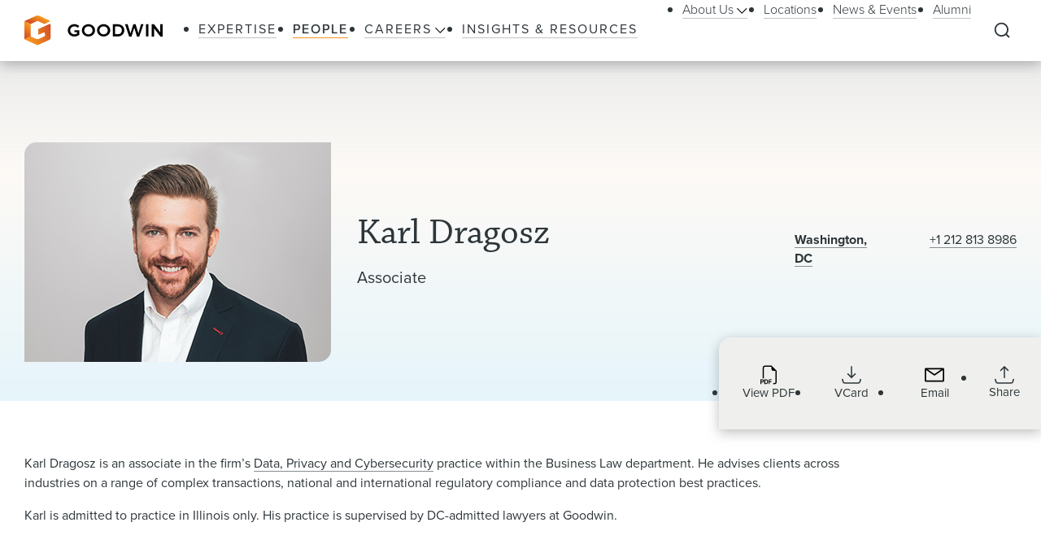

--- FILE ---
content_type: text/html; charset=utf-8
request_url: https://www.goodwinlaw.com/en/people/d/dragosz-karl
body_size: 22337
content:
<!DOCTYPE html><html lang="en"><head><meta charSet="utf-8"/><meta name="viewport" content="width=device-width, initial-scale=1.0"/><title>Karl Dragosz Lawyer / Attorney | Goodwin</title><meta name="title" content="Karl Dragosz Lawyer / Attorney | Goodwin"/><meta name="description" content="Goodwin Associate Karl Dragosz, from Washington DC, practices in Data, Privacy and Cybersecurity."/><meta name="keywords" content=""/><meta name="sectiontitle" content="People"/><meta name="pagetitle" content="Karl Dragosz Lawyer / Attorney | Goodwin"/><meta name="parsely-title" content="Karl Dragosz Lawyer / Attorney"/><meta name="parsely-link" content="https://www.goodwinlaw.com/en/people/d/dragosz-karl"/><meta name="parsely-type" content="post"/><meta name="parsely-section" content="People"/><meta name="parsely-image-url" content="https://www.goodwinlaw.com/-/media/images/people/d/dragosz-karl-377x270px.jpg?rev=3b1bf7bf7c98439fac7b0b5a57bc8c25&amp;hash=9505B26CD6BB3944C2FA67E19158DDD0"/><script type="application/ld+json">{"@context":"http://schema.org","@type":"ProfilePage","mainEntity":{"@type":"Person","name":"Karl Dragosz","url":"https://www.goodwinlaw.com/en/people/d/dragosz-karl","image":"https://www.goodwinlaw.com/-/media/images/people/d/dragosz-karl-377x270px.jpg?rev=3b1bf7bf7c98439fac7b0b5a57bc8c25&hash=9505B26CD6BB3944C2FA67E19158DDD0","jobTitle":"Associate","worksFor":{"@type":"Corporation","name":"Goodwin Procter","url":"https://www.goodwinlaw.com/en/"},"knowsAbout":["Data, Privacy & Cybersecurity"],"sameAs":[""]}}</script><meta property="og:url" content="https://www.goodwinlaw.com/en/people/d/dragosz-karl"/><meta property="og:type" content="website"/><meta property="og:title" content="Karl Dragosz Lawyer / Attorney | Goodwin"/><meta property="og:description" content="Goodwin Associate Karl Dragosz, from Washington DC, practices in Data, Privacy and Cybersecurity."/><meta property="og:image" content="https://www.goodwinlaw.com/-/media/images/people/d/dragosz-karl-377x270px.jpg?rev=3b1bf7bf7c98439fac7b0b5a57bc8c25&amp;hash=9505B26CD6BB3944C2FA67E19158DDD0"/><meta name="twitter:card" content="summary_large_image"/><meta name="twitter:site" content=""/><meta name="twitter:title" content="Karl Dragosz Lawyer / Attorney | Goodwin"/><meta name="twitter:description" content="Goodwin Associate Karl Dragosz, from Washington DC, practices in Data, Privacy and Cybersecurity."/><meta name="twitter:image" content="https://www.goodwinlaw.com/-/media/images/people/d/dragosz-karl-377x270px.jpg?rev=3b1bf7bf7c98439fac7b0b5a57bc8c25&amp;hash=9505B26CD6BB3944C2FA67E19158DDD0"/><link rel="canonical" href="https://www.goodwinlaw.com/en/people/d/dragosz-karl"/><link rel="icon" href="/favicon.ico" type="image/x-icon"/><script type="text/javascript">function OptanonWrapper() {
                                    if (window.OnetrustActiveGroups !== undefined) {
                                        if (window.OnetrustActiveGroups.includes("C0003")) {
                                            window.clarity("consent");
                                        }
                                    }
                                }</script><meta name="robots" content="index,follow"/><meta name="next-head-count" content="28"/><meta charSet="utf-8"/><meta http-equiv="X-UA-Compatible" content="IE=Edge"/><meta name="google-site-verification" content="LLI8nVV-urCWaM1W_XD0HIYK9SbG_E4UTJWklsp4e4Y"/><meta name="msvalidate.01" content="77d76cb02ff14e9087836416e0bfb117"/><link rel="shortcut icon" href="/favicon.ico?v=1.0.0" type="image/ico"/><link rel="preload preconnect stylesheet" as="style" href="https://use.typekit.net/kbh2lhe.css"/><link rel="preload" href="/_next/static/css/39c53d2377f9e8d7.css" as="style"/><link rel="stylesheet" href="/_next/static/css/39c53d2377f9e8d7.css" data-n-g=""/><link rel="preload" href="/_next/static/css/f5d08b4b0944a7f0.css" as="style"/><link rel="stylesheet" href="/_next/static/css/f5d08b4b0944a7f0.css" data-n-p=""/><link rel="preload" href="/_next/static/css/3dea39fc01276fc2.css" as="style"/><link rel="stylesheet" href="/_next/static/css/3dea39fc01276fc2.css" data-n-p=""/><noscript data-n-css=""></noscript><script defer="" nomodule="" src="/_next/static/chunks/polyfills-c67a75d1b6f99dc8.js"></script><script id="autoblock-script" src="https://cdn.cookielaw.org/consent/f7d99e4b-32a1-4876-9e73-e0f0fec8d4ef/OtAutoBlock.js" type="text/javascript" defer="" data-nscript="beforeInteractive"></script><script src="/_next/static/chunks/webpack-54cc2215a88bd127.js" defer=""></script><script src="/_next/static/chunks/framework-a3f22c85e7cb17c7.js" defer=""></script><script src="/_next/static/chunks/main-4804df42d6400002.js" defer=""></script><script src="/_next/static/chunks/pages/_app-ffae2f2001f9c672.js" defer=""></script><script src="/_next/static/chunks/29107295-f5d3d9a71e7e292a.js" defer=""></script><script src="/_next/static/chunks/94726e6d-b7246f97b28ee1c2.js" defer=""></script><script src="/_next/static/chunks/9266-2fdb3e23ad8e7e4c.js" defer=""></script><script src="/_next/static/chunks/33654-23b00ab42e505431.js" defer=""></script><script src="/_next/static/chunks/56726-6d2959061946b007.js" defer=""></script><script src="/_next/static/chunks/pages/%5B%5B...path%5D%5D-10f4f4c26a5672be.js" defer=""></script><script src="/_next/static/0efAJT-oGEi3-1IYte_iA/_buildManifest.js" defer=""></script><script src="/_next/static/0efAJT-oGEi3-1IYte_iA/_ssgManifest.js" defer=""></script></head><body><noscript><iframe title="google tag manager seo company" src="https://www.googletagmanager.com/ns.html?id=GTM-K96BH8J" height="0" width="0" class="iframe-hidden"></iframe></noscript><div id="__next"><div><div><div class="util__alternatingBackground"><div class="NavigationHeader_headerSpacer__F3Y9q"><div class="headroom-wrapper"><div style="position:relative;top:0;left:0;right:0;z-index:1;-webkit-transform:translate3D(0, 0, 0);-ms-transform:translate3D(0, 0, 0);transform:translate3D(0, 0, 0)" class="headroom headroom--unfixed"><header class="NavigationHeader_header__ewYmv"><div class="NavigationHeader_bar__8PatP"><a class="NavigationHeader_logoContainer__Yert_" href="/en"><img alt="Goodwin" class="NavigationHeader_logo__7aun2" src="/-/media/images/global/logo.svg?iar=0&amp;rev=2514cc06f0d94f10b50df7f134813beb&amp;hash=609B5595A0097F7FB6E7FA004D7CDF5E"/><span class="util__sr-only">Goodwin</span></a><div class="NavigationHeader_rightColumn__zDsCH"><div class="NavigationHeader_menu__FlwjU" tabindex="-1" id="global-Navigation" aria-label="Global Navigation" aria-hidden="true"><nav class="NavigationHeader_navigation__0Ko9e"><ul class="NavigationHeader_navigationLinks__4K9gz"><li class="NavigationHeader_navigationLinksItem__PJNfA"><a title="" target="" class="LinkButtonStyles_navLink__eIbbi" href="/en/expertise"><span>Expertise</span></a></li><li class="NavigationHeader_navigationLinksItem__PJNfA"><a title="" target="" class="LinkButtonStyles_navLink__eIbbi LinkButtonStyles_active__3m86N" href="/en/people"><span>People</span></a></li><li class="NavigationHeader_navigationLinksItem__PJNfA"><div class="NavigationHeader_subMenu__MbcFj"><a title="" target="" class="LinkButtonStyles_navLink__eIbbi NavigationHeader_menuButton__z8EIt" href="/en/careers-pages/careers"><span>Careers<svg viewBox="0 0 18 10" fill="inherit" xmlns="http://www.w3.org/2000/svg" class="svg LinkButtonStyles_menuArrow__mgvcn NavigationHeader_menuArrow__5WHxj"><path fill-rule="evenodd" clip-rule="evenodd" d="M7.575 8.657 0 1.082 1.082 0l7.575 7.575L16.232 0l1.083 1.082-7.576 7.575L8.658 9.74 7.575 8.657Z"></path></svg></span></a><div class="NavigationHeader_subMenuWrapper__VPchB"><ul class="NavigationHeader_subMenuLinks__bXGEd"><li class="NavigationHeader_subMenuLinksItem__U_xGz"><a title="" target="" class="LinkButtonStyles_navSecondaryLink__2llr5 NavigationHeader_submenuLink___SGwO" href="/en/careers-pages/legal-careers"><span>Legal</span></a></li><li class="NavigationHeader_subMenuLinksItem__U_xGz"><a title="" target="" class="LinkButtonStyles_navSecondaryLink__2llr5 NavigationHeader_submenuLink___SGwO" href="/en/careers-pages/paralegal-careers"><span>Paralegal</span></a></li><li class="NavigationHeader_subMenuLinksItem__U_xGz"><a title="" target="" class="LinkButtonStyles_navSecondaryLink__2llr5 NavigationHeader_submenuLink___SGwO" href="/en/careers-pages/science-advisor-careers"><span>Science Advisor</span></a></li><li class="NavigationHeader_subMenuLinksItem__U_xGz"><a title="" target="" class="LinkButtonStyles_navSecondaryLink__2llr5 NavigationHeader_submenuLink___SGwO" href="/en/careers-pages/global-operations-careers"><span>Global Operations Team</span></a></li></ul></div></div></li><li class="NavigationHeader_navigationLinksItem__PJNfA"><a title="" target="" class="LinkButtonStyles_navLink__eIbbi" href="/en/insights"><span>Insights &amp; Resources</span></a></li></ul><ul class="NavigationHeader_navigationLinks__4K9gz NavigationHeader_navigationSecondaryLinks__qxOXl"><li class="NavigationHeader_navigationLinksItem__PJNfA"><div class="NavigationHeader_subMenu__MbcFj"><a title="" target="" class="LinkButtonStyles_navSecondaryLink__2llr5 NavigationHeader_menuButton__z8EIt" href="/en/about/about-us"><span>About Us<svg viewBox="0 0 18 10" fill="inherit" xmlns="http://www.w3.org/2000/svg" class="svg LinkButtonStyles_menuArrow__mgvcn NavigationHeader_menuArrow__5WHxj"><path fill-rule="evenodd" clip-rule="evenodd" d="M7.575 8.657 0 1.082 1.082 0l7.575 7.575L16.232 0l1.083 1.082-7.576 7.575L8.658 9.74 7.575 8.657Z"></path></svg></span></a><div class="NavigationHeader_subMenuWrapper__VPchB"><ul class="NavigationHeader_subMenuLinks__bXGEd"><li class="NavigationHeader_subMenuLinksItem__U_xGz"><a href="https://www.goodwinlaw.com/en/about/about-us#our-story" class="LinkButtonStyles_navSecondaryLink__2llr5 NavigationHeader_submenuLink___SGwO" target=""><span>Our Story</span></a></li><li class="NavigationHeader_subMenuLinksItem__U_xGz"><a href="https://www.goodwinlaw.com/en/about/about-us#TGW" class="LinkButtonStyles_navSecondaryLink__2llr5 NavigationHeader_submenuLink___SGwO" target=""><span>The Goodwin Way</span></a></li><li class="NavigationHeader_subMenuLinksItem__U_xGz"><a title="" target="" class="LinkButtonStyles_navSecondaryLink__2llr5 NavigationHeader_submenuLink___SGwO" href="/en/about/opportunity-inclusion-belonging"><span>Opportunity, Inclusion, and Belonging</span></a></li><li class="NavigationHeader_subMenuLinksItem__U_xGz"><a title="" target="" class="LinkButtonStyles_navSecondaryLink__2llr5 NavigationHeader_submenuLink___SGwO" href="/en/about/pro-bono"><span>Pro Bono</span></a></li><li class="NavigationHeader_subMenuLinksItem__U_xGz"><a href="https://www.goodwinlaw.com/en/about/about-us#firm-leadership" class="LinkButtonStyles_navSecondaryLink__2llr5 NavigationHeader_submenuLink___SGwO" target=""><span>Firm Leadership</span></a></li></ul></div></div></li><li class="NavigationHeader_navigationLinksItem__PJNfA"><a title="" target="" class="LinkButtonStyles_navSecondaryLink__2llr5" href="/en/locations"><span>Locations</span></a></li><li class="NavigationHeader_navigationLinksItem__PJNfA"><a title="" target="" class="LinkButtonStyles_navSecondaryLink__2llr5" href="/en/news-and-events"><span>News &amp; Events</span></a></li><li class="NavigationHeader_navigationLinksItem__PJNfA"><a title="" target="" class="LinkButtonStyles_navSecondaryLink__2llr5" href="/en/alumni"><span>Alumni</span></a></li></ul></nav></div><div class="NavigationHeader_searchControls__f8xg8"><button aria-controls="global-search" aria-expanded="false" aria-label="Expand to Perform Site Search" class="NavigationHeader_searchToggle__mGgVe"><svg viewBox="0 0 24 24" fill="inherit" xmlns="http://www.w3.org/2000/svg" class="svg NavigationHeader_searchIcon__Dxn7g Icon_strokeNone__rHIIs" role="presentation"><path fill-rule="evenodd" clip-rule="evenodd" d="M11.273 3.09a8.182 8.182 0 1 0 0 16.364 8.182 8.182 0 0 0 0-16.363Zm-7.328.855a10.364 10.364 0 0 1 15.39 13.84l4.164 4.172-1.544 1.541-4.162-4.17A10.364 10.364 0 0 1 3.945 3.945Z"></path></svg></button><button tabindex="-1" aria-controls="global-search" aria-label="Close Search Navigation" class="NavigationHeader_searchClose__eZ0uX NavigationHeader_hideToggle__vhl6V"><svg viewBox="0 0 21 20" fill="none" xmlns="http://www.w3.org/2000/svg" class="svg NavigationHeader_searchCloseIcon__1FSC7 Icon_strokeNone__rHIIs" role="presentation"><rect x="2" y="17" width="22" height="2" rx="1" transform="rotate(-45 2 17)" fill="inherit"></rect><rect x="3.414" y="1" width="22" height="2" rx="1" transform="rotate(45 3.414 1)" fill="inherit"></rect></svg></button></div></div><button aria-controls="global-navigation" tabindex="0" aria-expanded="false" aria-label="Close Navigation" class="NavigationHeader_mobileToggle__syjFe"><span class="NavigationHeader_hamburger__qv0dC"></span></button><div class="NavigationHeader_typeaheadMenu__jm6qL" tabindex="-1" role="search" id="global-search" aria-label="Global Search Panel" aria-hidden="true"><div class="CoveoStandaloneSearchBox_wrapper__ldYd7"></div><div class="NavigationHeader_opaqueLayer__voTBj"></div></div></div></header></div></div></div><div class="util__section PeopleProfessionalHeader_header__YrXP7"><div class="SectionContainer_container__VZsD1"><div class="PeopleProfessionalHeader_columns__7fyv_"><div class="PeopleProfessionalHeader_columnsPhoto__pKQtm"><img alt="Goodwin Associate Karl Dragosz, from New York, practices in Data, Privacy &amp; Cybersecurity. " width="377" height="270" class="PeopleProfessionalHeader_photo__eldk3" src="/-/media/images/people/d/dragosz-karl-377x270px.jpg?h=270&amp;iar=0&amp;w=377&amp;rev=3b1bf7bf7c98439fac7b0b5a57bc8c25&amp;hash=2BCE6C95918E78043BE844654AAF19F8"/></div><div class="PeopleProfessionalHeader_columnsMain__LKmcn"><div class="PeopleProfessionalHeader_name__owQS0"><h1 class="PeopleProfessionalHeader_nameText___htuK type__h1-serif"><span>Karl Dragosz</span></h1></div><div class="type__h6"><span class="PeopleProfessionalHeader_levelWithComma__vfwxT">Associate</span></div><div class="PeopleProfessionalHeader_pronouns__Pqxl4"></div></div><div class="PeopleProfessionalHeader_columnsAside___XkO9"><div class="PeopleProfessionalHeader_pairs__wytiE"><div class="PeopleProfessionalHeader_pair__tRYp7"><div class="PeopleProfessionalHeader_pairHeading__0kDhv"><a class="rich-text__link" href="/en/locations/washington-dc">Washington, DC</a></div><div class="PeopleProfessionalHeader_pairContent__3R8ub"><a href="tel:+1 212 813 8986" class="PeopleProfessionalHeader_pairHeadingLinkNoWrap__kaMTw rich-text__link">+1 212 813 8986</a></div></div></div><div><div class="PeopleProfessionalHeader_utilityBar__J4szQ"></div><div class="UtilityBar_bar__Q0M5C PeopleProfessionalHeader_utilityBar__J4szQ"><div class="UtilityBar_container__mytL3"><div class="UtilityBar_columns__VR9Ba"><div class="UtilityBar_columnLeft__TYDBu"><div class="UtilityBar_name__LBuB2 type__h1-serif">Karl Dragosz</div><div class="UtilityBar_office__P8ZfC">Washington, DC</div><div class="UtilityBar_phone__jsCAy">+1 212 813 8986</div></div><div class="UtilityBar_columnRight__0F_OF"><ul class="UtilityBar_iconList__JJqGy"><li class="UtilityBar_iconListItem__7A1Uu UtilityBar_iconListItemHideMobile__rezUG"><a aria-label="Download PDF for Karl Dragosz" href="https://1npdf11.onenorth.com/pdfrenderer.svc/v1/abcpdf11/GetRenderedPdfByUrl/Dragosz-Karl.pdf/?url=https://www.goodwinlaw.com/pdf%2Fen%2Fpeople%2Fd%2Fdragosz-karl" target="_blank" rel="noreferrer" class="UtilityBar_iconBox__MP319"><svg viewBox="0 0 18 21" fill="inherit" xmlns="http://www.w3.org/2000/svg" class="svg UtilityBar_icon__zaOMD Icon_strokeNone__rHIIs" role="presentation"><path fill-rule="evenodd" clip-rule="evenodd" d="M17.75 6.125V18a2.5 2.5 0 0 1-2.5 2.5H14v-1.25h1.25A1.25 1.25 0 0 0 16.5 18V6.125H14a1.875 1.875 0 0 1-1.875-1.875v-2.5H5.25A1.25 1.25 0 0 0 4 3v11.25H2.75V3A2.5 2.5 0 0 1 5.25.5h6.875l5.625 5.625Zm-15.5 9.188h-2v4.998h.989v-1.677h1.004c.358 0 .663-.072.915-.216.253-.147.447-.344.578-.593.136-.261.206-.552.201-.846 0-.313-.066-.595-.197-.846a1.47 1.47 0 0 0-.575-.597c-.25-.15-.554-.223-.915-.223Zm.681 1.666a.994.994 0 0 1-.106.475.718.718 0 0 1-.298.301.992.992 0 0 1-.468.103h-.824V16.1h.825c.272 0 .486.075.64.226.154.153.231.37.231.653Zm1.521-1.666v4.998h1.825c.502 0 .918-.1 1.248-.296.334-.2.595-.502.744-.861.162-.375.245-.828.245-1.355 0-.525-.082-.973-.245-1.344a1.782 1.782 0 0 0-.737-.85c-.33-.195-.748-.293-1.256-.293H4.452Zm.99.806h.703c.31 0 .563.062.761.19.207.135.362.334.443.567.098.252.147.565.147.941.004.25-.024.499-.085.74-.044.191-.128.37-.245.528a1 1 0 0 1-.417.315 1.621 1.621 0 0 1-.604.103h-.704v-3.384Zm4.678 2.204v1.988h-.987v-4.998h3.185v.816H10.12v1.396h2.008v.798H10.12Z"></path></svg><span class="UtilityBar_iconLabel__c8_TI">View PDF</span></a></li><li class="UtilityBar_iconListItem__7A1Uu"><a aria-label="Download VCard for kdragosz@goodwinlaw.com" href="/api/vcard/people/d/dragosz-karl" target="_blank" rel="noreferrer" class="UtilityBar_iconBox__MP319"><svg viewBox="0 0 24 23" fill="none" xmlns="http://www.w3.org/2000/svg" class="svg UtilityBar_icon__zaOMD UtilityBar_iconStroke__xjex_" role="presentation"><path d="M12 14.833V1.5m0 13.333L7.555 10.39M12 14.833l4.444-4.444M.89 17.056l.69 2.76A2.222 2.222 0 0 0 3.734 21.5h16.531a2.222 2.222 0 0 0 2.156-1.683l.69-2.761" stroke="inherit" stroke-width="1.567" stroke-linecap="round" stroke-linejoin="round" fill="transparent"></path></svg><span class="UtilityBar_iconLabel__c8_TI">VCard</span></a></li><li class="UtilityBar_iconListItem__7A1Uu"><a aria-label="Send an Email to kdragosz@goodwinlaw.com" href="mailto:kdragosz@goodwinlaw.com" class="UtilityBar_iconBox__MP319"><svg viewBox="0 0 28 21" fill="inherit" xmlns="http://www.w3.org/2000/svg" class="svg UtilityBar_icon__zaOMD Icon_strokeNone__rHIIs" role="presentation"><path d="M26 .5H2a2 2 0 0 0-2 2v16a2 2 0 0 0 2 2h24a2 2 0 0 0 2-2v-16a2 2 0 0 0-2-2Zm-2.2 2L14 9.28 4.2 2.5h19.6ZM2 18.5V3.41l11.43 7.91a1 1 0 0 0 1.14 0L26 3.41V18.5H2Z"></path></svg><span class="UtilityBar_iconLabel__c8_TI">Email</span></a></li><li class="UtilityBar_iconListItem__7A1Uu UtilityBar_iconListItemHasShare__iF2Jc"><div class="ShareMenu_shareMenu__r8Dwm UtilityBar_sharemenu__McBlc"><button class="ShareMenu_shareMenuButton__jo_LZ" aria-controls="sharemenu" aria-expanded="false" aria-label="Collapse Share Links"><span class="Icon_iconBox__2O813"><svg viewBox="0 0 24 23" fill="none" xmlns="http://www.w3.org/2000/svg" class="svg Icon_icon__MF_Bx ShareMenu_iconShare__kp8KK Icon_fillNone__78zvD" role="presentation"><path d="m.889 17.056.69 2.76A2.222 2.222 0 0 0 3.734 21.5h16.532a2.223 2.223 0 0 0 2.155-1.683l.69-2.761M12 1.5v13.333V1.5Zm0 0L7.556 5.944 12 1.5Zm0 0 4.445 4.444L12 1.5Z" stroke="inherit" stroke-width="1.567" stroke-linecap="round" stroke-linejoin="round" fill="transparent"></path></svg><span class="Icon_iconLabel__41__I">Share</span></span></button><ul id="sharemenu" tabindex="-1" aria-hidden="true" class="ShareMenu_shareMenuOptions__bUYAJ ShareMenu_shareMenuOptionsProfessional__F_P8d"><li class="ShareMenu_shareMenuOptionItem__g1qAm"><a href="https://www.linkedin.com/shareArticle?mini=true&amp;url=https://www.goodwinlaw.com/en/people/d/dragosz-karl" target="_blank" rel="noopener" aria-label="Share this page on LinkedIn"><svg viewBox="0 0 24 24" fill="inherit" xmlns="http://www.w3.org/2000/svg" class="svg ShareMenu_shareIcon__hzLec Icon_strokeNone__rHIIs" role="presentation"><path fill-rule="evenodd" clip-rule="evenodd" d="M9.429 8.969h3.714v1.85c.535-1.064 1.907-2.02 3.968-2.02 3.951 0 4.889 2.118 4.889 6.004V22h-4v-6.312c0-2.213-.535-3.461-1.897-3.461-1.889 0-2.674 1.345-2.674 3.46V22h-4V8.969ZM2.57 21.83h4V8.799h-4V21.83ZM7.143 4.55a2.53 2.53 0 0 1-.753 1.802 2.59 2.59 0 0 1-3.638.001A2.548 2.548 0 0 1 2 4.55c0-.677.27-1.325.753-1.803a2.583 2.583 0 0 1 3.637 0c.482.478.753 1.126.753 1.803Z"></path></svg></a></li><li class="ShareMenu_shareMenuOptionItem__g1qAm"><a href="https://www.facebook.com/sharer/sharer.php?u=https://www.goodwinlaw.com/en/people/d/dragosz-karl" target="_blank" rel="noopener" aria-label="Share this page on Facebook"><svg viewBox="0 0 13 21" fill="inherit" xmlns="http://www.w3.org/2000/svg" class="svg ShareMenu_shareIcon__hzLec Icon_strokeNone__rHIIs" role="presentation"><path d="m11.34 11.7.578-3.764H8.306V5.493c0-1.03.504-2.034 2.122-2.034h1.642V.254S10.58 0 9.155 0C6.181 0 4.236 1.803 4.236 5.067v2.869H.93V11.7h3.306v9.1h4.07v-9.1h3.034Z"></path></svg></a></li><li class="ShareMenu_shareMenuOptionItem__g1qAm"><a href="https://twitter.com/intent/tweet?url=https://www.goodwinlaw.com/en/people/d/dragosz-karl" target="_blank" rel="noopener" aria-label="this page on Twitter"><svg xmlns="http://www.w3.org/2000/svg" viewBox="0 0 512 512" class="svg ShareMenu_shareIcon__hzLec Icon_strokeNone__rHIIs" role="presentation"><path d="M389.2 48h70.6L305.6 224.2 487 464H345L233.7 318.6 106.5 464H35.8l164.9-188.5L26.8 48h145.6l100.5 132.9L389.2 48zm-24.8 373.8h39.1L151.1 88h-42l255.3 333.8z"></path></svg></a></li><li class="ShareMenu_shareMenuOptionItem__g1qAm"><a href="mailto:?body=https://www.goodwinlaw.com/en/people/d/dragosz-karl" target="_blank" rel="noopener" aria-label="Email this page"><svg viewBox="0 0 28 21" fill="inherit" xmlns="http://www.w3.org/2000/svg" class="svg ShareMenu_shareIcon__hzLec Icon_strokeNone__rHIIs" role="presentation"><path d="M26 .5H2a2 2 0 0 0-2 2v16a2 2 0 0 0 2 2h24a2 2 0 0 0 2-2v-16a2 2 0 0 0-2-2Zm-2.2 2L14 9.28 4.2 2.5h19.6ZM2 18.5V3.41l11.43 7.91a1 1 0 0 0 1.14 0L26 3.41V18.5H2Z"></path></svg></a></li></ul></div></li></ul></div></div></div></div></div></div></div></div></div><main id="main-content" class="util__main-content"><div class="util__section util__section--padded"><div class="SectionContainer_container__VZsD1"><div class="RichTextReadMore_readMore__9fAoF"><div class="RichTextReadMore_copy__BeE_2"><div><div class="rich-text"><p>Karl Dragosz is an associate in the firm&rsquo;s <a href="/en/expertise/practices/data-and-privacy-and-cybersecurity">Data, Privacy and Cybersecurity</a>&nbsp;practice within the Business Law department. He advises clients across industries on a range of complex transactions, national and international regulatory compliance and data protection best practices.</p>
<p>
<p><span>Karl is admitted to practice in Illinois only. His practice is supervised by DC-admitted lawyers at Goodwin.</span></p>
</p></div></div></div></div></div></div><div class="util__section util__section--padded"><div class="SectionContainer_container__VZsD1"><h2 class="type__h2 type--spaced-md">Areas of Practice</h2><div><ul class="ServicesAreasOfPractice_servicesList__LRzvh"><li class="ServicesAreasOfPractice_serviceItem__7OkwV"><a class="LinkButtonStyles_textLink__09Hw0" href="/en/expertise/practices/data-and-privacy-and-cybersecurity"><span>Data, Privacy &amp; Cybersecurity</span></a></li></ul></div></div></div><div class="util__section util__section--padded"><div class="SectionContainer_container__VZsD1"><div class="RichTextReadMore_readMore__9fAoF"><h2 class="type__h2 type--spaced-md"><span>Professional Experience</span></h2><div class="RichTextReadMore_copy__BeE_2"><div><div class="rich-text">Prior to joining Goodwin, Mr. Dragosz worked as Legal Counsel at Oracle, and also as Legal Counsel at NICE Systems. His practice primarily focused on drafting and negotiating complex commercial transactions, including privacy-related agreements.</div></div></div></div></div></div><div class="util__section util__section--padded"><div class="SectionContainer_container__VZsD1"><div class="RichTextReadMore_readMore__9fAoF"><h2 class="type__h2 type--spaced-md"><span>Professional Activities</span></h2><div class="RichTextReadMore_copy__BeE_2"><div><div class="rich-text">Mr. Dragosz is a Certified Information Privacy Professional (CIPP/US). Prior to joining Goodwin, Mr. Dragosz was the Secretary, a member of the Board of Directors, and a co-chair of the Privacy and Cybersecurity Committee of the Association of Corporate Counsel&rsquo;s New York City Chapter.</div></div></div></div></div></div><div class="util__section util__section--padded"><div class="SectionContainer_container__VZsD1"><h2 class="type__h2 type--spaced-md">Credentials</h2><div class="PeopleEducation_container__Gt8Dy"><div class="PeopleEducation_heading__qRM9d"><h3 class="type__h4">Education</h3></div><div class="PeopleEducation_contentBlockList__RpBQf"><div class="PeopleEducationItem_contentBlockListItem__jWy9d"><h4 class="type__h7 PeopleEducationItem_subtitle__UPyKH"><span class="PeopleEducationItem_commaItem__4JFY5">LLM</span><span class="PeopleEducationItem_commaItem__4JFY5">Law and Entrepreneurship</span><span class="PeopleEducationItem_commaItem__4JFY5">2017</span></h4><div><p class="PeopleEducationItem_detail___bPXW">Duke University</p></div></div><div class="PeopleEducationItem_contentBlockListItem__jWy9d"><h4 class="type__h7 PeopleEducationItem_subtitle__UPyKH"><span class="PeopleEducationItem_commaItem__4JFY5">JD</span><span class="PeopleEducationItem_commaItem__4JFY5">2016</span></h4><div><p class="PeopleEducationItem_detail___bPXW">University of Illinois</p><div class="PeopleEducationItem_detail___bPXW"><div>(cum laude)</div></div></div></div><div class="PeopleEducationItem_contentBlockListItem__jWy9d"><h4 class="type__h7 PeopleEducationItem_subtitle__UPyKH"><span class="PeopleEducationItem_commaItem__4JFY5">BA</span><span class="PeopleEducationItem_commaItem__4JFY5">History</span><span class="PeopleEducationItem_commaItem__4JFY5">2013</span></h4><div><p class="PeopleEducationItem_detail___bPXW">Arizona State University</p><div class="PeopleEducationItem_detail___bPXW"><div>(magna cum laude)</div></div></div></div></div></div><div class="PeopleAdmissions_container__dcIDc"><div class="PeopleAdmissions_heading__JZnEQ"><h2 class="type__h4">Admissions</h2></div><div class="PeopleAdmissions_contentBlockList__uT5zm"><div class="PeopleAdmissions_contentBlockListItem__Wpa6j"><h3 class="type__h7 PeopleAdmissions_subtitle__kdvfk">Bars</h3><ul class="PeopleAdmissions_contentList__z5zHA"><li class="PeopleAdmissions_contentListItem__eRze3">Illinois</li></ul></div></div></div></div></div><div class="util__section util__section--padded util__section--page-footer BasicContentRelatedContentTabs_basicContentRelatedContentTabs__ChiAN"><div class="SectionContainer_container__VZsD1"><h2 class="type__h2 type--spaced-md">Related Content</h2><div class="BasicContentRelatedContentTabs_tablistScrollWrapper__z_Sdw"><div role="tablist" class="BasicContentRelatedContentTabs_tablist__wEJQr"><button role="tab" aria-controls="64c00d47-5b72-4532-9066-1d0b0ef0aa64" aria-selected="true" class="LinkButtonStyles_primaryLink__0phNH BasicContentRelatedContentTabs_tabButton__6Cd0C LinkButtonStyles_active__3m86N">Insights &amp; Resources</button><button role="tab" aria-controls="58135f6e-996f-4a4f-8b28-26bb8c87da71" aria-selected="true" class="LinkButtonStyles_primaryLink__0phNH BasicContentRelatedContentTabs_tabButton__6Cd0C">News &amp; Events</button><button role="tab" aria-controls="814a1aa1-467e-4983-8bc7-df7eb371e633" aria-selected="true" class="LinkButtonStyles_primaryLink__0phNH BasicContentRelatedContentTabs_tabButton__6Cd0C">Practices</button></div></div><div class="BasicContentRelatedContentTabs_panels__83IVV"><div class="InsightsInsightsAndResourcesTab_tabPanel__H9Qc7 tabPanel InsightsInsightsAndResourcesTab_tabPanelActive__tJ9ih" role="tabpanel" aria-hidden="false" id="64c00d47-5b72-4532-9066-1d0b0ef0aa64"><ul class="InsightsInsightsAndResourcesTab_grid__KIL9J"><li class="InsightsInsightsAndResourcesTab_gridItem__kb1E3"><a target="_self" class="Tile_tile__bVU6D" href="/en/insights/blogs/2025/02/california-forges-a-new-path-on-automated-decisionmaking-technology-risk-assessments-and-cybersecuri"><div class="Tile_tileBody__OfDWm"><div class="Tile_tileIconBoxLeft__ohzrK"><svg viewBox="0 0 70 86" fill="inherit" xmlns="http://www.w3.org/2000/svg" class="svg Tile_tileIcon__WngOt Icon_strokeNone__rHIIs" role="presentation"><path d="M17.5 70.66c-.75 0-1.25.425-1.25 1.063 0 .639.5 1.064 1.25 1.064h15c.75 0 1.25-.425 1.25-1.064 0-.638-.5-1.063-1.25-1.063h-15ZM40 65.34c0-.638-.5-1.063-1.25-1.063H17.5c-.75 0-1.25.425-1.25 1.063 0 .639.5 1.064 1.25 1.064h21.25c.75 0 1.25-.425 1.25-1.064ZM53.75 58.958c0-.639-.5-1.064-1.25-1.064h-35c-.75 0-1.25.425-1.25 1.064 0 .638.5 1.063 1.25 1.063h35c.75 0 1.25-.425 1.25-1.063ZM52.5 51.51h-35c-.75 0-1.25.426-1.25 1.065 0 .638.5 1.063 1.25 1.063h35c.75 0 1.25-.425 1.25-1.063 0-.639-.5-1.064-1.25-1.064ZM20 15.34V6.83c0-.638-.5-1.064-1.25-1.064s-1.25.426-1.25 1.064v7.447H8.75c-.75 0-1.25.425-1.25 1.064 0 .638.5 1.063 1.25 1.063h10c.75 0 1.25-.425 1.25-1.063Z"></path><path d="M61.25.447H17L.375 14.596c-.25.213-.375.532-.375.85v62.66c0 4.15 3.875 7.447 8.75 7.447h60c.75 0 1.25-.425 1.25-1.064V7.894c0-4.15-3.875-7.447-8.75-7.447ZM2.5 78.107V15.765L18 2.575h43.25c3.5 0 6.25 2.34 6.25 5.319v75.532H8.75c-3.5 0-6.25-2.34-6.25-5.32Z"></path><path d="M52.5 32.362h-35c-.75 0-1.25.425-1.25 1.064 0 .638.5 1.063 1.25 1.063h35c.75 0 1.25-.425 1.25-1.063 0-.639-.5-1.064-1.25-1.064ZM53.75 46.191c0-.638-.5-1.063-1.25-1.063h-35c-.75 0-1.25.425-1.25 1.063 0 .639.5 1.064 1.25 1.064h35c.75 0 1.25-.425 1.25-1.064ZM52.5 25.979h-35c-.75 0-1.25.425-1.25 1.064 0 .638.5 1.063 1.25 1.063h35c.75 0 1.25-.425 1.25-1.063 0-.639-.5-1.064-1.25-1.064ZM52.5 38.745h-35c-.75 0-1.25.425-1.25 1.064 0 .638.5 1.063 1.25 1.063h35c.75 0 1.25-.425 1.25-1.063 0-.639-.5-1.064-1.25-1.064Z"></path></svg></div><div class="Tile_tileCopy__ukICT"><div class="Tile_tileMetaInfo__s7_gU"><span class="Tile_tileMeta__I8z1v">Data, Privacy + Cybersecurity Insights</span></div><div class="Tile_tileMetaInfo__s7_gU"><span class="Tile_tileMeta__I8z1v">February 5, 2025</span></div><div class="Tile_tileHeading__546YF"><h3 class="type__h5">California Forges a New Path on Automated Decision-Making Technology, Risk Assessments, and Cybersecurity Audits</h3></div></div><div class="Tile_tileIconBoxRight__O2sre"><svg viewBox="0 0 30 30" fill="inherit" xmlns="http://www.w3.org/2000/svg" class="svg Tile_iconInternal__UXMsg" role="presentation"><path d="M22.207 16.207a1 1 0 0 0 0-1.414l-6.364-6.364a1 1 0 1 0-1.414 1.414l5.657 5.657-5.657 5.657a1 1 0 0 0 1.414 1.414l6.364-6.364ZM7.5 16.5h14v-2h-14v2Z"></path><circle fill="none" cx="15" cy="15" r="14.231"></circle></svg></div></div></a></li><li class="InsightsInsightsAndResourcesTab_gridItem__kb1E3"><a target="_self" class="Tile_tile__bVU6D" href="/en/insights/blogs/2023/12/eu-court-of-justice-confirms-gdpr-security-measures-can-be-appropriate-even-if-not-foolproof"><div class="Tile_tileBody__OfDWm"><div class="Tile_tileIconBoxLeft__ohzrK"><svg viewBox="0 0 70 86" fill="inherit" xmlns="http://www.w3.org/2000/svg" class="svg Tile_tileIcon__WngOt Icon_strokeNone__rHIIs" role="presentation"><path d="M17.5 70.66c-.75 0-1.25.425-1.25 1.063 0 .639.5 1.064 1.25 1.064h15c.75 0 1.25-.425 1.25-1.064 0-.638-.5-1.063-1.25-1.063h-15ZM40 65.34c0-.638-.5-1.063-1.25-1.063H17.5c-.75 0-1.25.425-1.25 1.063 0 .639.5 1.064 1.25 1.064h21.25c.75 0 1.25-.425 1.25-1.064ZM53.75 58.958c0-.639-.5-1.064-1.25-1.064h-35c-.75 0-1.25.425-1.25 1.064 0 .638.5 1.063 1.25 1.063h35c.75 0 1.25-.425 1.25-1.063ZM52.5 51.51h-35c-.75 0-1.25.426-1.25 1.065 0 .638.5 1.063 1.25 1.063h35c.75 0 1.25-.425 1.25-1.063 0-.639-.5-1.064-1.25-1.064ZM20 15.34V6.83c0-.638-.5-1.064-1.25-1.064s-1.25.426-1.25 1.064v7.447H8.75c-.75 0-1.25.425-1.25 1.064 0 .638.5 1.063 1.25 1.063h10c.75 0 1.25-.425 1.25-1.063Z"></path><path d="M61.25.447H17L.375 14.596c-.25.213-.375.532-.375.85v62.66c0 4.15 3.875 7.447 8.75 7.447h60c.75 0 1.25-.425 1.25-1.064V7.894c0-4.15-3.875-7.447-8.75-7.447ZM2.5 78.107V15.765L18 2.575h43.25c3.5 0 6.25 2.34 6.25 5.319v75.532H8.75c-3.5 0-6.25-2.34-6.25-5.32Z"></path><path d="M52.5 32.362h-35c-.75 0-1.25.425-1.25 1.064 0 .638.5 1.063 1.25 1.063h35c.75 0 1.25-.425 1.25-1.063 0-.639-.5-1.064-1.25-1.064ZM53.75 46.191c0-.638-.5-1.063-1.25-1.063h-35c-.75 0-1.25.425-1.25 1.063 0 .639.5 1.064 1.25 1.064h35c.75 0 1.25-.425 1.25-1.064ZM52.5 25.979h-35c-.75 0-1.25.425-1.25 1.064 0 .638.5 1.063 1.25 1.063h35c.75 0 1.25-.425 1.25-1.063 0-.639-.5-1.064-1.25-1.064ZM52.5 38.745h-35c-.75 0-1.25.425-1.25 1.064 0 .638.5 1.063 1.25 1.063h35c.75 0 1.25-.425 1.25-1.063 0-.639-.5-1.064-1.25-1.064Z"></path></svg></div><div class="Tile_tileCopy__ukICT"><div class="Tile_tileMetaInfo__s7_gU"><span class="Tile_tileMeta__I8z1v">Data, Privacy + Cybersecurity Insights</span></div><div class="Tile_tileMetaInfo__s7_gU"><span class="Tile_tileMeta__I8z1v">December 21, 2023</span></div><div class="Tile_tileHeading__546YF"><h3 class="type__h5">EU Court of Justice Confirms GDPR Security Measures Can Be “Appropriate” Even If Not Foolproof</h3></div></div><div class="Tile_tileIconBoxRight__O2sre"><svg viewBox="0 0 30 30" fill="inherit" xmlns="http://www.w3.org/2000/svg" class="svg Tile_iconInternal__UXMsg" role="presentation"><path d="M22.207 16.207a1 1 0 0 0 0-1.414l-6.364-6.364a1 1 0 1 0-1.414 1.414l5.657 5.657-5.657 5.657a1 1 0 0 0 1.414 1.414l6.364-6.364ZM7.5 16.5h14v-2h-14v2Z"></path><circle fill="none" cx="15" cy="15" r="14.231"></circle></svg></div></div></a></li><li class="InsightsInsightsAndResourcesTab_gridItem__kb1E3"><a target="_self" class="Tile_tile__bVU6D" href="/en/insights/blogs/2023/03/states-look-to-strengthen-protections-for-consumer-health-data-post-dobbs"><div class="Tile_tileBody__OfDWm"><div class="Tile_tileIconBoxLeft__ohzrK"><svg viewBox="0 0 70 86" fill="inherit" xmlns="http://www.w3.org/2000/svg" class="svg Tile_tileIcon__WngOt Icon_strokeNone__rHIIs" role="presentation"><path d="M17.5 70.66c-.75 0-1.25.425-1.25 1.063 0 .639.5 1.064 1.25 1.064h15c.75 0 1.25-.425 1.25-1.064 0-.638-.5-1.063-1.25-1.063h-15ZM40 65.34c0-.638-.5-1.063-1.25-1.063H17.5c-.75 0-1.25.425-1.25 1.063 0 .639.5 1.064 1.25 1.064h21.25c.75 0 1.25-.425 1.25-1.064ZM53.75 58.958c0-.639-.5-1.064-1.25-1.064h-35c-.75 0-1.25.425-1.25 1.064 0 .638.5 1.063 1.25 1.063h35c.75 0 1.25-.425 1.25-1.063ZM52.5 51.51h-35c-.75 0-1.25.426-1.25 1.065 0 .638.5 1.063 1.25 1.063h35c.75 0 1.25-.425 1.25-1.063 0-.639-.5-1.064-1.25-1.064ZM20 15.34V6.83c0-.638-.5-1.064-1.25-1.064s-1.25.426-1.25 1.064v7.447H8.75c-.75 0-1.25.425-1.25 1.064 0 .638.5 1.063 1.25 1.063h10c.75 0 1.25-.425 1.25-1.063Z"></path><path d="M61.25.447H17L.375 14.596c-.25.213-.375.532-.375.85v62.66c0 4.15 3.875 7.447 8.75 7.447h60c.75 0 1.25-.425 1.25-1.064V7.894c0-4.15-3.875-7.447-8.75-7.447ZM2.5 78.107V15.765L18 2.575h43.25c3.5 0 6.25 2.34 6.25 5.319v75.532H8.75c-3.5 0-6.25-2.34-6.25-5.32Z"></path><path d="M52.5 32.362h-35c-.75 0-1.25.425-1.25 1.064 0 .638.5 1.063 1.25 1.063h35c.75 0 1.25-.425 1.25-1.063 0-.639-.5-1.064-1.25-1.064ZM53.75 46.191c0-.638-.5-1.063-1.25-1.063h-35c-.75 0-1.25.425-1.25 1.063 0 .639.5 1.064 1.25 1.064h35c.75 0 1.25-.425 1.25-1.064ZM52.5 25.979h-35c-.75 0-1.25.425-1.25 1.064 0 .638.5 1.063 1.25 1.063h35c.75 0 1.25-.425 1.25-1.063 0-.639-.5-1.064-1.25-1.064ZM52.5 38.745h-35c-.75 0-1.25.425-1.25 1.064 0 .638.5 1.063 1.25 1.063h35c.75 0 1.25-.425 1.25-1.063 0-.639-.5-1.064-1.25-1.064Z"></path></svg></div><div class="Tile_tileCopy__ukICT"><div class="Tile_tileMetaInfo__s7_gU"><span class="Tile_tileMeta__I8z1v">Data, Privacy + Cybersecurity Insights</span></div><div class="Tile_tileMetaInfo__s7_gU"><span class="Tile_tileMeta__I8z1v">March 17, 2023</span></div><div class="Tile_tileHeading__546YF"><h3 class="type__h5">States Look to Strengthen Protections for Consumer Health Data Post-Dobbs</h3></div></div><div class="Tile_tileIconBoxRight__O2sre"><svg viewBox="0 0 30 30" fill="inherit" xmlns="http://www.w3.org/2000/svg" class="svg Tile_iconInternal__UXMsg" role="presentation"><path d="M22.207 16.207a1 1 0 0 0 0-1.414l-6.364-6.364a1 1 0 1 0-1.414 1.414l5.657 5.657-5.657 5.657a1 1 0 0 0 1.414 1.414l6.364-6.364ZM7.5 16.5h14v-2h-14v2Z"></path><circle fill="none" cx="15" cy="15" r="14.231"></circle></svg></div></div></a></li><li class="InsightsInsightsAndResourcesTab_gridItem__kb1E3"><a target="_self" class="Tile_tile__bVU6D" href="/en/insights/blogs/2022/08/tech-companies-need-to-prepare-for-the-data-privac"><div class="Tile_tileBody__OfDWm"><div class="Tile_tileIconBoxLeft__ohzrK"><svg viewBox="0 0 70 86" fill="inherit" xmlns="http://www.w3.org/2000/svg" class="svg Tile_tileIcon__WngOt Icon_strokeNone__rHIIs" role="presentation"><path d="M17.5 70.66c-.75 0-1.25.425-1.25 1.063 0 .639.5 1.064 1.25 1.064h15c.75 0 1.25-.425 1.25-1.064 0-.638-.5-1.063-1.25-1.063h-15ZM40 65.34c0-.638-.5-1.063-1.25-1.063H17.5c-.75 0-1.25.425-1.25 1.063 0 .639.5 1.064 1.25 1.064h21.25c.75 0 1.25-.425 1.25-1.064ZM53.75 58.958c0-.639-.5-1.064-1.25-1.064h-35c-.75 0-1.25.425-1.25 1.064 0 .638.5 1.063 1.25 1.063h35c.75 0 1.25-.425 1.25-1.063ZM52.5 51.51h-35c-.75 0-1.25.426-1.25 1.065 0 .638.5 1.063 1.25 1.063h35c.75 0 1.25-.425 1.25-1.063 0-.639-.5-1.064-1.25-1.064ZM20 15.34V6.83c0-.638-.5-1.064-1.25-1.064s-1.25.426-1.25 1.064v7.447H8.75c-.75 0-1.25.425-1.25 1.064 0 .638.5 1.063 1.25 1.063h10c.75 0 1.25-.425 1.25-1.063Z"></path><path d="M61.25.447H17L.375 14.596c-.25.213-.375.532-.375.85v62.66c0 4.15 3.875 7.447 8.75 7.447h60c.75 0 1.25-.425 1.25-1.064V7.894c0-4.15-3.875-7.447-8.75-7.447ZM2.5 78.107V15.765L18 2.575h43.25c3.5 0 6.25 2.34 6.25 5.319v75.532H8.75c-3.5 0-6.25-2.34-6.25-5.32Z"></path><path d="M52.5 32.362h-35c-.75 0-1.25.425-1.25 1.064 0 .638.5 1.063 1.25 1.063h35c.75 0 1.25-.425 1.25-1.063 0-.639-.5-1.064-1.25-1.064ZM53.75 46.191c0-.638-.5-1.063-1.25-1.063h-35c-.75 0-1.25.425-1.25 1.063 0 .639.5 1.064 1.25 1.064h35c.75 0 1.25-.425 1.25-1.064ZM52.5 25.979h-35c-.75 0-1.25.425-1.25 1.064 0 .638.5 1.063 1.25 1.063h35c.75 0 1.25-.425 1.25-1.063 0-.639-.5-1.064-1.25-1.064ZM52.5 38.745h-35c-.75 0-1.25.425-1.25 1.064 0 .638.5 1.063 1.25 1.063h35c.75 0 1.25-.425 1.25-1.063 0-.639-.5-1.064-1.25-1.064Z"></path></svg></div><div class="Tile_tileCopy__ukICT"><div class="Tile_tileMetaInfo__s7_gU"><span class="Tile_tileMeta__I8z1v">Data, Privacy + Cybersecurity Insights</span></div><div class="Tile_tileMetaInfo__s7_gU"><span class="Tile_tileMeta__I8z1v">August 3, 2022</span></div><div class="Tile_tileHeading__546YF"><h3 class="type__h5">Tech Companies Need to Prepare for the Data Privacy Implications of Dobbs v. Jackson Women’s Health Organization</h3></div></div><div class="Tile_tileIconBoxRight__O2sre"><svg viewBox="0 0 30 30" fill="inherit" xmlns="http://www.w3.org/2000/svg" class="svg Tile_iconInternal__UXMsg" role="presentation"><path d="M22.207 16.207a1 1 0 0 0 0-1.414l-6.364-6.364a1 1 0 1 0-1.414 1.414l5.657 5.657-5.657 5.657a1 1 0 0 0 1.414 1.414l6.364-6.364ZM7.5 16.5h14v-2h-14v2Z"></path><circle fill="none" cx="15" cy="15" r="14.231"></circle></svg></div></div></a></li><li class="InsightsInsightsAndResourcesTab_gridItem__kb1E3"><a target="_self" class="Tile_tile__bVU6D" href="/en/insights/blogs/2022/03/utah-passes-comprehensive-consumer-privacy-legisla"><div class="Tile_tileBody__OfDWm"><div class="Tile_tileIconBoxLeft__ohzrK"><svg viewBox="0 0 70 86" fill="inherit" xmlns="http://www.w3.org/2000/svg" class="svg Tile_tileIcon__WngOt Icon_strokeNone__rHIIs" role="presentation"><path d="M17.5 70.66c-.75 0-1.25.425-1.25 1.063 0 .639.5 1.064 1.25 1.064h15c.75 0 1.25-.425 1.25-1.064 0-.638-.5-1.063-1.25-1.063h-15ZM40 65.34c0-.638-.5-1.063-1.25-1.063H17.5c-.75 0-1.25.425-1.25 1.063 0 .639.5 1.064 1.25 1.064h21.25c.75 0 1.25-.425 1.25-1.064ZM53.75 58.958c0-.639-.5-1.064-1.25-1.064h-35c-.75 0-1.25.425-1.25 1.064 0 .638.5 1.063 1.25 1.063h35c.75 0 1.25-.425 1.25-1.063ZM52.5 51.51h-35c-.75 0-1.25.426-1.25 1.065 0 .638.5 1.063 1.25 1.063h35c.75 0 1.25-.425 1.25-1.063 0-.639-.5-1.064-1.25-1.064ZM20 15.34V6.83c0-.638-.5-1.064-1.25-1.064s-1.25.426-1.25 1.064v7.447H8.75c-.75 0-1.25.425-1.25 1.064 0 .638.5 1.063 1.25 1.063h10c.75 0 1.25-.425 1.25-1.063Z"></path><path d="M61.25.447H17L.375 14.596c-.25.213-.375.532-.375.85v62.66c0 4.15 3.875 7.447 8.75 7.447h60c.75 0 1.25-.425 1.25-1.064V7.894c0-4.15-3.875-7.447-8.75-7.447ZM2.5 78.107V15.765L18 2.575h43.25c3.5 0 6.25 2.34 6.25 5.319v75.532H8.75c-3.5 0-6.25-2.34-6.25-5.32Z"></path><path d="M52.5 32.362h-35c-.75 0-1.25.425-1.25 1.064 0 .638.5 1.063 1.25 1.063h35c.75 0 1.25-.425 1.25-1.063 0-.639-.5-1.064-1.25-1.064ZM53.75 46.191c0-.638-.5-1.063-1.25-1.063h-35c-.75 0-1.25.425-1.25 1.063 0 .639.5 1.064 1.25 1.064h35c.75 0 1.25-.425 1.25-1.064ZM52.5 25.979h-35c-.75 0-1.25.425-1.25 1.064 0 .638.5 1.063 1.25 1.063h35c.75 0 1.25-.425 1.25-1.063 0-.639-.5-1.064-1.25-1.064ZM52.5 38.745h-35c-.75 0-1.25.425-1.25 1.064 0 .638.5 1.063 1.25 1.063h35c.75 0 1.25-.425 1.25-1.063 0-.639-.5-1.064-1.25-1.064Z"></path></svg></div><div class="Tile_tileCopy__ukICT"><div class="Tile_tileMetaInfo__s7_gU"><span class="Tile_tileMeta__I8z1v">Data, Privacy + Cybersecurity Insights</span></div><div class="Tile_tileMetaInfo__s7_gU"><span class="Tile_tileMeta__I8z1v">March 28, 2022</span></div><div class="Tile_tileHeading__546YF"><h3 class="type__h5">Utah Passes Comprehensive Consumer Privacy Legislation</h3></div></div><div class="Tile_tileIconBoxRight__O2sre"><svg viewBox="0 0 30 30" fill="inherit" xmlns="http://www.w3.org/2000/svg" class="svg Tile_iconInternal__UXMsg" role="presentation"><path d="M22.207 16.207a1 1 0 0 0 0-1.414l-6.364-6.364a1 1 0 1 0-1.414 1.414l5.657 5.657-5.657 5.657a1 1 0 0 0 1.414 1.414l6.364-6.364ZM7.5 16.5h14v-2h-14v2Z"></path><circle fill="none" cx="15" cy="15" r="14.231"></circle></svg></div></div></a></li></ul></div><div class="InsightsInsightsAndResourcesTab_tabPanel__H9Qc7 tabPanel" role="tabpanel" aria-hidden="true" id="58135f6e-996f-4a4f-8b28-26bb8c87da71"><ul class="InsightsInsightsAndResourcesTab_grid__KIL9J"><li class="InsightsInsightsAndResourcesTab_gridItem__kb1E3"><a target="_self" class="Tile_tile__bVU6D" href="/en/news-and-events/news/2025/10/announcements-practices-ma-goodwin-advises-boston-scientific-in-acquisition-of-elutia"><div class="Tile_tileBody__OfDWm"><div class="Tile_tileIconBoxLeft__ohzrK"><svg viewBox="0 0 70 86" fill="inherit" xmlns="http://www.w3.org/2000/svg" class="svg Tile_tileIcon__WngOt Icon_strokeNone__rHIIs" role="presentation"><path d="M17.5 70.66c-.75 0-1.25.425-1.25 1.063 0 .639.5 1.064 1.25 1.064h15c.75 0 1.25-.425 1.25-1.064 0-.638-.5-1.063-1.25-1.063h-15ZM40 65.34c0-.638-.5-1.063-1.25-1.063H17.5c-.75 0-1.25.425-1.25 1.063 0 .639.5 1.064 1.25 1.064h21.25c.75 0 1.25-.425 1.25-1.064ZM53.75 58.958c0-.639-.5-1.064-1.25-1.064h-35c-.75 0-1.25.425-1.25 1.064 0 .638.5 1.063 1.25 1.063h35c.75 0 1.25-.425 1.25-1.063ZM52.5 51.51h-35c-.75 0-1.25.426-1.25 1.065 0 .638.5 1.063 1.25 1.063h35c.75 0 1.25-.425 1.25-1.063 0-.639-.5-1.064-1.25-1.064ZM20 15.34V6.83c0-.638-.5-1.064-1.25-1.064s-1.25.426-1.25 1.064v7.447H8.75c-.75 0-1.25.425-1.25 1.064 0 .638.5 1.063 1.25 1.063h10c.75 0 1.25-.425 1.25-1.063Z"></path><path d="M61.25.447H17L.375 14.596c-.25.213-.375.532-.375.85v62.66c0 4.15 3.875 7.447 8.75 7.447h60c.75 0 1.25-.425 1.25-1.064V7.894c0-4.15-3.875-7.447-8.75-7.447ZM2.5 78.107V15.765L18 2.575h43.25c3.5 0 6.25 2.34 6.25 5.319v75.532H8.75c-3.5 0-6.25-2.34-6.25-5.32Z"></path><path d="M52.5 32.362h-35c-.75 0-1.25.425-1.25 1.064 0 .638.5 1.063 1.25 1.063h35c.75 0 1.25-.425 1.25-1.063 0-.639-.5-1.064-1.25-1.064ZM53.75 46.191c0-.638-.5-1.063-1.25-1.063h-35c-.75 0-1.25.425-1.25 1.063 0 .639.5 1.064 1.25 1.064h35c.75 0 1.25-.425 1.25-1.064ZM52.5 25.979h-35c-.75 0-1.25.425-1.25 1.064 0 .638.5 1.063 1.25 1.063h35c.75 0 1.25-.425 1.25-1.063 0-.639-.5-1.064-1.25-1.064ZM52.5 38.745h-35c-.75 0-1.25.425-1.25 1.064 0 .638.5 1.063 1.25 1.063h35c.75 0 1.25-.425 1.25-1.063 0-.639-.5-1.064-1.25-1.064Z"></path></svg></div><div class="Tile_tileCopy__ukICT"><div class="Tile_tileMetaInfo__s7_gU"><span class="Tile_tileMeta__I8z1v">Press Release</span></div><div class="Tile_tileMetaInfo__s7_gU"><span class="Tile_tileMeta__I8z1v">October 2, 2025</span></div><div class="Tile_tileHeading__546YF"><h3 class="type__h5">Goodwin Advises Boston Scientific in its Acquisition of Elutia Inc.’s BioEnvelope Business</h3></div></div><div class="Tile_tileIconBoxRight__O2sre"><svg viewBox="0 0 30 30" fill="inherit" xmlns="http://www.w3.org/2000/svg" class="svg Tile_iconInternal__UXMsg" role="presentation"><path d="M22.207 16.207a1 1 0 0 0 0-1.414l-6.364-6.364a1 1 0 1 0-1.414 1.414l5.657 5.657-5.657 5.657a1 1 0 0 0 1.414 1.414l6.364-6.364ZM7.5 16.5h14v-2h-14v2Z"></path><circle fill="none" cx="15" cy="15" r="14.231"></circle></svg></div></div></a></li><li class="InsightsInsightsAndResourcesTab_gridItem__kb1E3"><a target="_self" class="Tile_tile__bVU6D" href="/en/news-and-events/news/2025/06/announcements-technology-ma-goodwin-advises-color-wow-in-its-pending"><div class="Tile_tileBody__OfDWm"><div class="Tile_tileIconBoxLeft__ohzrK"><svg viewBox="0 0 70 86" fill="inherit" xmlns="http://www.w3.org/2000/svg" class="svg Tile_tileIcon__WngOt Icon_strokeNone__rHIIs" role="presentation"><path d="M17.5 70.66c-.75 0-1.25.425-1.25 1.063 0 .639.5 1.064 1.25 1.064h15c.75 0 1.25-.425 1.25-1.064 0-.638-.5-1.063-1.25-1.063h-15ZM40 65.34c0-.638-.5-1.063-1.25-1.063H17.5c-.75 0-1.25.425-1.25 1.063 0 .639.5 1.064 1.25 1.064h21.25c.75 0 1.25-.425 1.25-1.064ZM53.75 58.958c0-.639-.5-1.064-1.25-1.064h-35c-.75 0-1.25.425-1.25 1.064 0 .638.5 1.063 1.25 1.063h35c.75 0 1.25-.425 1.25-1.063ZM52.5 51.51h-35c-.75 0-1.25.426-1.25 1.065 0 .638.5 1.063 1.25 1.063h35c.75 0 1.25-.425 1.25-1.063 0-.639-.5-1.064-1.25-1.064ZM20 15.34V6.83c0-.638-.5-1.064-1.25-1.064s-1.25.426-1.25 1.064v7.447H8.75c-.75 0-1.25.425-1.25 1.064 0 .638.5 1.063 1.25 1.063h10c.75 0 1.25-.425 1.25-1.063Z"></path><path d="M61.25.447H17L.375 14.596c-.25.213-.375.532-.375.85v62.66c0 4.15 3.875 7.447 8.75 7.447h60c.75 0 1.25-.425 1.25-1.064V7.894c0-4.15-3.875-7.447-8.75-7.447ZM2.5 78.107V15.765L18 2.575h43.25c3.5 0 6.25 2.34 6.25 5.319v75.532H8.75c-3.5 0-6.25-2.34-6.25-5.32Z"></path><path d="M52.5 32.362h-35c-.75 0-1.25.425-1.25 1.064 0 .638.5 1.063 1.25 1.063h35c.75 0 1.25-.425 1.25-1.063 0-.639-.5-1.064-1.25-1.064ZM53.75 46.191c0-.638-.5-1.063-1.25-1.063h-35c-.75 0-1.25.425-1.25 1.063 0 .639.5 1.064 1.25 1.064h35c.75 0 1.25-.425 1.25-1.064ZM52.5 25.979h-35c-.75 0-1.25.425-1.25 1.064 0 .638.5 1.063 1.25 1.063h35c.75 0 1.25-.425 1.25-1.063 0-.639-.5-1.064-1.25-1.064ZM52.5 38.745h-35c-.75 0-1.25.425-1.25 1.064 0 .638.5 1.063 1.25 1.063h35c.75 0 1.25-.425 1.25-1.063 0-.639-.5-1.064-1.25-1.064Z"></path></svg></div><div class="Tile_tileCopy__ukICT"><div class="Tile_tileMetaInfo__s7_gU"><span class="Tile_tileMeta__I8z1v">Press Release</span></div><div class="Tile_tileMetaInfo__s7_gU"><span class="Tile_tileMeta__I8z1v">June 30, 2025</span></div><div class="Tile_tileHeading__546YF"><h3 class="type__h5">Goodwin Advises Color Wow in its Pending Acquisition by L’Oréal</h3></div></div><div class="Tile_tileIconBoxRight__O2sre"><svg viewBox="0 0 30 30" fill="inherit" xmlns="http://www.w3.org/2000/svg" class="svg Tile_iconInternal__UXMsg" role="presentation"><path d="M22.207 16.207a1 1 0 0 0 0-1.414l-6.364-6.364a1 1 0 1 0-1.414 1.414l5.657 5.657-5.657 5.657a1 1 0 0 0 1.414 1.414l6.364-6.364ZM7.5 16.5h14v-2h-14v2Z"></path><circle fill="none" cx="15" cy="15" r="14.231"></circle></svg></div></div></a></li><li class="InsightsInsightsAndResourcesTab_gridItem__kb1E3"><a target="_self" class="Tile_tile__bVU6D" href="/en/news-and-events/news/2025/06/announcements-technology-ma-goodwin-advises-jetty"><div class="Tile_tileBody__OfDWm"><div class="Tile_tileIconBoxLeft__ohzrK"><svg viewBox="0 0 70 86" fill="inherit" xmlns="http://www.w3.org/2000/svg" class="svg Tile_tileIcon__WngOt Icon_strokeNone__rHIIs" role="presentation"><path d="M17.5 70.66c-.75 0-1.25.425-1.25 1.063 0 .639.5 1.064 1.25 1.064h15c.75 0 1.25-.425 1.25-1.064 0-.638-.5-1.063-1.25-1.063h-15ZM40 65.34c0-.638-.5-1.063-1.25-1.063H17.5c-.75 0-1.25.425-1.25 1.063 0 .639.5 1.064 1.25 1.064h21.25c.75 0 1.25-.425 1.25-1.064ZM53.75 58.958c0-.639-.5-1.064-1.25-1.064h-35c-.75 0-1.25.425-1.25 1.064 0 .638.5 1.063 1.25 1.063h35c.75 0 1.25-.425 1.25-1.063ZM52.5 51.51h-35c-.75 0-1.25.426-1.25 1.065 0 .638.5 1.063 1.25 1.063h35c.75 0 1.25-.425 1.25-1.063 0-.639-.5-1.064-1.25-1.064ZM20 15.34V6.83c0-.638-.5-1.064-1.25-1.064s-1.25.426-1.25 1.064v7.447H8.75c-.75 0-1.25.425-1.25 1.064 0 .638.5 1.063 1.25 1.063h10c.75 0 1.25-.425 1.25-1.063Z"></path><path d="M61.25.447H17L.375 14.596c-.25.213-.375.532-.375.85v62.66c0 4.15 3.875 7.447 8.75 7.447h60c.75 0 1.25-.425 1.25-1.064V7.894c0-4.15-3.875-7.447-8.75-7.447ZM2.5 78.107V15.765L18 2.575h43.25c3.5 0 6.25 2.34 6.25 5.319v75.532H8.75c-3.5 0-6.25-2.34-6.25-5.32Z"></path><path d="M52.5 32.362h-35c-.75 0-1.25.425-1.25 1.064 0 .638.5 1.063 1.25 1.063h35c.75 0 1.25-.425 1.25-1.063 0-.639-.5-1.064-1.25-1.064ZM53.75 46.191c0-.638-.5-1.063-1.25-1.063h-35c-.75 0-1.25.425-1.25 1.063 0 .639.5 1.064 1.25 1.064h35c.75 0 1.25-.425 1.25-1.064ZM52.5 25.979h-35c-.75 0-1.25.425-1.25 1.064 0 .638.5 1.063 1.25 1.063h35c.75 0 1.25-.425 1.25-1.063 0-.639-.5-1.064-1.25-1.064ZM52.5 38.745h-35c-.75 0-1.25.425-1.25 1.064 0 .638.5 1.063 1.25 1.063h35c.75 0 1.25-.425 1.25-1.063 0-.639-.5-1.064-1.25-1.064Z"></path></svg></div><div class="Tile_tileCopy__ukICT"><div class="Tile_tileMetaInfo__s7_gU"><span class="Tile_tileMeta__I8z1v">Press Release</span></div><div class="Tile_tileMetaInfo__s7_gU"><span class="Tile_tileMeta__I8z1v">June 16, 2025</span></div><div class="Tile_tileHeading__546YF"><h3 class="type__h5">Goodwin Advises Jetty on Merger with Rhino to Create the Largest Security Deposit Insurance Company in the Market</h3></div></div><div class="Tile_tileIconBoxRight__O2sre"><svg viewBox="0 0 30 30" fill="inherit" xmlns="http://www.w3.org/2000/svg" class="svg Tile_iconInternal__UXMsg" role="presentation"><path d="M22.207 16.207a1 1 0 0 0 0-1.414l-6.364-6.364a1 1 0 1 0-1.414 1.414l5.657 5.657-5.657 5.657a1 1 0 0 0 1.414 1.414l6.364-6.364ZM7.5 16.5h14v-2h-14v2Z"></path><circle fill="none" cx="15" cy="15" r="14.231"></circle></svg></div></div></a></li><li class="InsightsInsightsAndResourcesTab_gridItem__kb1E3"><a target="_self" class="Tile_tile__bVU6D" href="/en/news-and-events/news/2025/02/announcements-lifesciences-goodwin-advises-sionna-therapeutics"><div class="Tile_tileBody__OfDWm"><div class="Tile_tileIconBoxLeft__ohzrK"><svg viewBox="0 0 70 86" fill="inherit" xmlns="http://www.w3.org/2000/svg" class="svg Tile_tileIcon__WngOt Icon_strokeNone__rHIIs" role="presentation"><path d="M17.5 70.66c-.75 0-1.25.425-1.25 1.063 0 .639.5 1.064 1.25 1.064h15c.75 0 1.25-.425 1.25-1.064 0-.638-.5-1.063-1.25-1.063h-15ZM40 65.34c0-.638-.5-1.063-1.25-1.063H17.5c-.75 0-1.25.425-1.25 1.063 0 .639.5 1.064 1.25 1.064h21.25c.75 0 1.25-.425 1.25-1.064ZM53.75 58.958c0-.639-.5-1.064-1.25-1.064h-35c-.75 0-1.25.425-1.25 1.064 0 .638.5 1.063 1.25 1.063h35c.75 0 1.25-.425 1.25-1.063ZM52.5 51.51h-35c-.75 0-1.25.426-1.25 1.065 0 .638.5 1.063 1.25 1.063h35c.75 0 1.25-.425 1.25-1.063 0-.639-.5-1.064-1.25-1.064ZM20 15.34V6.83c0-.638-.5-1.064-1.25-1.064s-1.25.426-1.25 1.064v7.447H8.75c-.75 0-1.25.425-1.25 1.064 0 .638.5 1.063 1.25 1.063h10c.75 0 1.25-.425 1.25-1.063Z"></path><path d="M61.25.447H17L.375 14.596c-.25.213-.375.532-.375.85v62.66c0 4.15 3.875 7.447 8.75 7.447h60c.75 0 1.25-.425 1.25-1.064V7.894c0-4.15-3.875-7.447-8.75-7.447ZM2.5 78.107V15.765L18 2.575h43.25c3.5 0 6.25 2.34 6.25 5.319v75.532H8.75c-3.5 0-6.25-2.34-6.25-5.32Z"></path><path d="M52.5 32.362h-35c-.75 0-1.25.425-1.25 1.064 0 .638.5 1.063 1.25 1.063h35c.75 0 1.25-.425 1.25-1.063 0-.639-.5-1.064-1.25-1.064ZM53.75 46.191c0-.638-.5-1.063-1.25-1.063h-35c-.75 0-1.25.425-1.25 1.063 0 .639.5 1.064 1.25 1.064h35c.75 0 1.25-.425 1.25-1.064ZM52.5 25.979h-35c-.75 0-1.25.425-1.25 1.064 0 .638.5 1.063 1.25 1.063h35c.75 0 1.25-.425 1.25-1.063 0-.639-.5-1.064-1.25-1.064ZM52.5 38.745h-35c-.75 0-1.25.425-1.25 1.064 0 .638.5 1.063 1.25 1.063h35c.75 0 1.25-.425 1.25-1.063 0-.639-.5-1.064-1.25-1.064Z"></path></svg></div><div class="Tile_tileCopy__ukICT"><div class="Tile_tileMetaInfo__s7_gU"><span class="Tile_tileMeta__I8z1v">Press Release</span></div><div class="Tile_tileMetaInfo__s7_gU"><span class="Tile_tileMeta__I8z1v">February 12, 2025</span></div><div class="Tile_tileHeading__546YF"><h3 class="type__h5">Goodwin Advises Sionna Therapeutics on the Closing of its $219.2 Million Upsized Initial Public Offering, Including Full Exercise of Underwriters’ Option to Purchase Additional Shares</h3></div></div><div class="Tile_tileIconBoxRight__O2sre"><svg viewBox="0 0 30 30" fill="inherit" xmlns="http://www.w3.org/2000/svg" class="svg Tile_iconInternal__UXMsg" role="presentation"><path d="M22.207 16.207a1 1 0 0 0 0-1.414l-6.364-6.364a1 1 0 1 0-1.414 1.414l5.657 5.657-5.657 5.657a1 1 0 0 0 1.414 1.414l6.364-6.364ZM7.5 16.5h14v-2h-14v2Z"></path><circle fill="none" cx="15" cy="15" r="14.231"></circle></svg></div></div></a></li><li class="InsightsInsightsAndResourcesTab_gridItem__kb1E3"><a target="_self" class="Tile_tile__bVU6D" href="/en/news-and-events/news/2024/10/announcements-lifesciences-ma-aerovate-therapeutics-to-combine"><div class="Tile_tileBody__OfDWm"><div class="Tile_tileIconBoxLeft__ohzrK"><svg viewBox="0 0 70 86" fill="inherit" xmlns="http://www.w3.org/2000/svg" class="svg Tile_tileIcon__WngOt Icon_strokeNone__rHIIs" role="presentation"><path d="M17.5 70.66c-.75 0-1.25.425-1.25 1.063 0 .639.5 1.064 1.25 1.064h15c.75 0 1.25-.425 1.25-1.064 0-.638-.5-1.063-1.25-1.063h-15ZM40 65.34c0-.638-.5-1.063-1.25-1.063H17.5c-.75 0-1.25.425-1.25 1.063 0 .639.5 1.064 1.25 1.064h21.25c.75 0 1.25-.425 1.25-1.064ZM53.75 58.958c0-.639-.5-1.064-1.25-1.064h-35c-.75 0-1.25.425-1.25 1.064 0 .638.5 1.063 1.25 1.063h35c.75 0 1.25-.425 1.25-1.063ZM52.5 51.51h-35c-.75 0-1.25.426-1.25 1.065 0 .638.5 1.063 1.25 1.063h35c.75 0 1.25-.425 1.25-1.063 0-.639-.5-1.064-1.25-1.064ZM20 15.34V6.83c0-.638-.5-1.064-1.25-1.064s-1.25.426-1.25 1.064v7.447H8.75c-.75 0-1.25.425-1.25 1.064 0 .638.5 1.063 1.25 1.063h10c.75 0 1.25-.425 1.25-1.063Z"></path><path d="M61.25.447H17L.375 14.596c-.25.213-.375.532-.375.85v62.66c0 4.15 3.875 7.447 8.75 7.447h60c.75 0 1.25-.425 1.25-1.064V7.894c0-4.15-3.875-7.447-8.75-7.447ZM2.5 78.107V15.765L18 2.575h43.25c3.5 0 6.25 2.34 6.25 5.319v75.532H8.75c-3.5 0-6.25-2.34-6.25-5.32Z"></path><path d="M52.5 32.362h-35c-.75 0-1.25.425-1.25 1.064 0 .638.5 1.063 1.25 1.063h35c.75 0 1.25-.425 1.25-1.063 0-.639-.5-1.064-1.25-1.064ZM53.75 46.191c0-.638-.5-1.063-1.25-1.063h-35c-.75 0-1.25.425-1.25 1.063 0 .639.5 1.064 1.25 1.064h35c.75 0 1.25-.425 1.25-1.064ZM52.5 25.979h-35c-.75 0-1.25.425-1.25 1.064 0 .638.5 1.063 1.25 1.063h35c.75 0 1.25-.425 1.25-1.063 0-.639-.5-1.064-1.25-1.064ZM52.5 38.745h-35c-.75 0-1.25.425-1.25 1.064 0 .638.5 1.063 1.25 1.063h35c.75 0 1.25-.425 1.25-1.063 0-.639-.5-1.064-1.25-1.064Z"></path></svg></div><div class="Tile_tileCopy__ukICT"><div class="Tile_tileMetaInfo__s7_gU"><span class="Tile_tileMeta__I8z1v">Press Release</span></div><div class="Tile_tileMetaInfo__s7_gU"><span class="Tile_tileMeta__I8z1v">October 31, 2024</span></div><div class="Tile_tileHeading__546YF"><h3 class="type__h5">Aerovate Therapeutics to Combine with Jade Biosciences in All-Stock Transaction</h3></div></div><div class="Tile_tileIconBoxRight__O2sre"><svg viewBox="0 0 30 30" fill="inherit" xmlns="http://www.w3.org/2000/svg" class="svg Tile_iconInternal__UXMsg" role="presentation"><path d="M22.207 16.207a1 1 0 0 0 0-1.414l-6.364-6.364a1 1 0 1 0-1.414 1.414l5.657 5.657-5.657 5.657a1 1 0 0 0 1.414 1.414l6.364-6.364ZM7.5 16.5h14v-2h-14v2Z"></path><circle fill="none" cx="15" cy="15" r="14.231"></circle></svg></div></div></a></li><li class="InsightsInsightsAndResourcesTab_gridItem__kb1E3"><a target="_self" class="Tile_tile__bVU6D" href="/en/news-and-events/news/2024/10/announcements-technology-hltc-goodwin-advises-carebridge-in-acquisition"><div class="Tile_tileBody__OfDWm"><div class="Tile_tileIconBoxLeft__ohzrK"><svg viewBox="0 0 70 86" fill="inherit" xmlns="http://www.w3.org/2000/svg" class="svg Tile_tileIcon__WngOt Icon_strokeNone__rHIIs" role="presentation"><path d="M17.5 70.66c-.75 0-1.25.425-1.25 1.063 0 .639.5 1.064 1.25 1.064h15c.75 0 1.25-.425 1.25-1.064 0-.638-.5-1.063-1.25-1.063h-15ZM40 65.34c0-.638-.5-1.063-1.25-1.063H17.5c-.75 0-1.25.425-1.25 1.063 0 .639.5 1.064 1.25 1.064h21.25c.75 0 1.25-.425 1.25-1.064ZM53.75 58.958c0-.639-.5-1.064-1.25-1.064h-35c-.75 0-1.25.425-1.25 1.064 0 .638.5 1.063 1.25 1.063h35c.75 0 1.25-.425 1.25-1.063ZM52.5 51.51h-35c-.75 0-1.25.426-1.25 1.065 0 .638.5 1.063 1.25 1.063h35c.75 0 1.25-.425 1.25-1.063 0-.639-.5-1.064-1.25-1.064ZM20 15.34V6.83c0-.638-.5-1.064-1.25-1.064s-1.25.426-1.25 1.064v7.447H8.75c-.75 0-1.25.425-1.25 1.064 0 .638.5 1.063 1.25 1.063h10c.75 0 1.25-.425 1.25-1.063Z"></path><path d="M61.25.447H17L.375 14.596c-.25.213-.375.532-.375.85v62.66c0 4.15 3.875 7.447 8.75 7.447h60c.75 0 1.25-.425 1.25-1.064V7.894c0-4.15-3.875-7.447-8.75-7.447ZM2.5 78.107V15.765L18 2.575h43.25c3.5 0 6.25 2.34 6.25 5.319v75.532H8.75c-3.5 0-6.25-2.34-6.25-5.32Z"></path><path d="M52.5 32.362h-35c-.75 0-1.25.425-1.25 1.064 0 .638.5 1.063 1.25 1.063h35c.75 0 1.25-.425 1.25-1.063 0-.639-.5-1.064-1.25-1.064ZM53.75 46.191c0-.638-.5-1.063-1.25-1.063h-35c-.75 0-1.25.425-1.25 1.063 0 .639.5 1.064 1.25 1.064h35c.75 0 1.25-.425 1.25-1.064ZM52.5 25.979h-35c-.75 0-1.25.425-1.25 1.064 0 .638.5 1.063 1.25 1.063h35c.75 0 1.25-.425 1.25-1.063 0-.639-.5-1.064-1.25-1.064ZM52.5 38.745h-35c-.75 0-1.25.425-1.25 1.064 0 .638.5 1.063 1.25 1.063h35c.75 0 1.25-.425 1.25-1.063 0-.639-.5-1.064-1.25-1.064Z"></path></svg></div><div class="Tile_tileCopy__ukICT"><div class="Tile_tileMetaInfo__s7_gU"><span class="Tile_tileMeta__I8z1v">Press Release</span></div><div class="Tile_tileMetaInfo__s7_gU"><span class="Tile_tileMeta__I8z1v">October 22, 2024</span></div><div class="Tile_tileHeading__546YF"><h3 class="type__h5">Goodwin Advises CareBridge in Acquisition by Elevance Health</h3></div></div><div class="Tile_tileIconBoxRight__O2sre"><svg viewBox="0 0 30 30" fill="inherit" xmlns="http://www.w3.org/2000/svg" class="svg Tile_iconInternal__UXMsg" role="presentation"><path d="M22.207 16.207a1 1 0 0 0 0-1.414l-6.364-6.364a1 1 0 1 0-1.414 1.414l5.657 5.657-5.657 5.657a1 1 0 0 0 1.414 1.414l6.364-6.364ZM7.5 16.5h14v-2h-14v2Z"></path><circle fill="none" cx="15" cy="15" r="14.231"></circle></svg></div></div></a></li><li class="InsightsInsightsAndResourcesTab_gridItem__kb1E3"><a target="_self" class="Tile_tile__bVU6D" href="/en/news-and-events/news/2024/03/announcements-practices-cm-goodwin-represents-the-initial-purchasers"><div class="Tile_tileBody__OfDWm"><div class="Tile_tileIconBoxLeft__ohzrK"><svg viewBox="0 0 70 86" fill="inherit" xmlns="http://www.w3.org/2000/svg" class="svg Tile_tileIcon__WngOt Icon_strokeNone__rHIIs" role="presentation"><path d="M17.5 70.66c-.75 0-1.25.425-1.25 1.063 0 .639.5 1.064 1.25 1.064h15c.75 0 1.25-.425 1.25-1.064 0-.638-.5-1.063-1.25-1.063h-15ZM40 65.34c0-.638-.5-1.063-1.25-1.063H17.5c-.75 0-1.25.425-1.25 1.063 0 .639.5 1.064 1.25 1.064h21.25c.75 0 1.25-.425 1.25-1.064ZM53.75 58.958c0-.639-.5-1.064-1.25-1.064h-35c-.75 0-1.25.425-1.25 1.064 0 .638.5 1.063 1.25 1.063h35c.75 0 1.25-.425 1.25-1.063ZM52.5 51.51h-35c-.75 0-1.25.426-1.25 1.065 0 .638.5 1.063 1.25 1.063h35c.75 0 1.25-.425 1.25-1.063 0-.639-.5-1.064-1.25-1.064ZM20 15.34V6.83c0-.638-.5-1.064-1.25-1.064s-1.25.426-1.25 1.064v7.447H8.75c-.75 0-1.25.425-1.25 1.064 0 .638.5 1.063 1.25 1.063h10c.75 0 1.25-.425 1.25-1.063Z"></path><path d="M61.25.447H17L.375 14.596c-.25.213-.375.532-.375.85v62.66c0 4.15 3.875 7.447 8.75 7.447h60c.75 0 1.25-.425 1.25-1.064V7.894c0-4.15-3.875-7.447-8.75-7.447ZM2.5 78.107V15.765L18 2.575h43.25c3.5 0 6.25 2.34 6.25 5.319v75.532H8.75c-3.5 0-6.25-2.34-6.25-5.32Z"></path><path d="M52.5 32.362h-35c-.75 0-1.25.425-1.25 1.064 0 .638.5 1.063 1.25 1.063h35c.75 0 1.25-.425 1.25-1.063 0-.639-.5-1.064-1.25-1.064ZM53.75 46.191c0-.638-.5-1.063-1.25-1.063h-35c-.75 0-1.25.425-1.25 1.063 0 .639.5 1.064 1.25 1.064h35c.75 0 1.25-.425 1.25-1.064ZM52.5 25.979h-35c-.75 0-1.25.425-1.25 1.064 0 .638.5 1.063 1.25 1.063h35c.75 0 1.25-.425 1.25-1.063 0-.639-.5-1.064-1.25-1.064ZM52.5 38.745h-35c-.75 0-1.25.425-1.25 1.064 0 .638.5 1.063 1.25 1.063h35c.75 0 1.25-.425 1.25-1.063 0-.639-.5-1.064-1.25-1.064Z"></path></svg></div><div class="Tile_tileCopy__ukICT"><div class="Tile_tileMetaInfo__s7_gU"><span class="Tile_tileMeta__I8z1v">Press Release</span></div><div class="Tile_tileMetaInfo__s7_gU"><span class="Tile_tileMeta__I8z1v">March 4, 2024</span></div><div class="Tile_tileHeading__546YF"><h3 class="type__h5">Goodwin Represents the Initial Purchasers and Dealers on Lyft, Inc.’s $460 million 0.625% Convertible Senior Notes Offering and Capped Call</h3></div></div><div class="Tile_tileIconBoxRight__O2sre"><svg viewBox="0 0 30 30" fill="inherit" xmlns="http://www.w3.org/2000/svg" class="svg Tile_iconInternal__UXMsg" role="presentation"><path d="M22.207 16.207a1 1 0 0 0 0-1.414l-6.364-6.364a1 1 0 1 0-1.414 1.414l5.657 5.657-5.657 5.657a1 1 0 0 0 1.414 1.414l6.364-6.364ZM7.5 16.5h14v-2h-14v2Z"></path><circle fill="none" cx="15" cy="15" r="14.231"></circle></svg></div></div></a></li><li class="InsightsInsightsAndResourcesTab_gridItem__kb1E3"><a target="_self" class="Tile_tile__bVU6D" href="/en/news-and-events/news/2023/11/announcements-privateequity-ma-goodwin-advises-thoma-bravo"><div class="Tile_tileBody__OfDWm"><div class="Tile_tileIconBoxLeft__ohzrK"><svg viewBox="0 0 70 86" fill="inherit" xmlns="http://www.w3.org/2000/svg" class="svg Tile_tileIcon__WngOt Icon_strokeNone__rHIIs" role="presentation"><path d="M17.5 70.66c-.75 0-1.25.425-1.25 1.063 0 .639.5 1.064 1.25 1.064h15c.75 0 1.25-.425 1.25-1.064 0-.638-.5-1.063-1.25-1.063h-15ZM40 65.34c0-.638-.5-1.063-1.25-1.063H17.5c-.75 0-1.25.425-1.25 1.063 0 .639.5 1.064 1.25 1.064h21.25c.75 0 1.25-.425 1.25-1.064ZM53.75 58.958c0-.639-.5-1.064-1.25-1.064h-35c-.75 0-1.25.425-1.25 1.064 0 .638.5 1.063 1.25 1.063h35c.75 0 1.25-.425 1.25-1.063ZM52.5 51.51h-35c-.75 0-1.25.426-1.25 1.065 0 .638.5 1.063 1.25 1.063h35c.75 0 1.25-.425 1.25-1.063 0-.639-.5-1.064-1.25-1.064ZM20 15.34V6.83c0-.638-.5-1.064-1.25-1.064s-1.25.426-1.25 1.064v7.447H8.75c-.75 0-1.25.425-1.25 1.064 0 .638.5 1.063 1.25 1.063h10c.75 0 1.25-.425 1.25-1.063Z"></path><path d="M61.25.447H17L.375 14.596c-.25.213-.375.532-.375.85v62.66c0 4.15 3.875 7.447 8.75 7.447h60c.75 0 1.25-.425 1.25-1.064V7.894c0-4.15-3.875-7.447-8.75-7.447ZM2.5 78.107V15.765L18 2.575h43.25c3.5 0 6.25 2.34 6.25 5.319v75.532H8.75c-3.5 0-6.25-2.34-6.25-5.32Z"></path><path d="M52.5 32.362h-35c-.75 0-1.25.425-1.25 1.064 0 .638.5 1.063 1.25 1.063h35c.75 0 1.25-.425 1.25-1.063 0-.639-.5-1.064-1.25-1.064ZM53.75 46.191c0-.638-.5-1.063-1.25-1.063h-35c-.75 0-1.25.425-1.25 1.063 0 .639.5 1.064 1.25 1.064h35c.75 0 1.25-.425 1.25-1.064ZM52.5 25.979h-35c-.75 0-1.25.425-1.25 1.064 0 .638.5 1.063 1.25 1.063h35c.75 0 1.25-.425 1.25-1.063 0-.639-.5-1.064-1.25-1.064ZM52.5 38.745h-35c-.75 0-1.25.425-1.25 1.064 0 .638.5 1.063 1.25 1.063h35c.75 0 1.25-.425 1.25-1.063 0-.639-.5-1.064-1.25-1.064Z"></path></svg></div><div class="Tile_tileCopy__ukICT"><div class="Tile_tileMetaInfo__s7_gU"><span class="Tile_tileMeta__I8z1v">Press Release</span></div><div class="Tile_tileMetaInfo__s7_gU"><span class="Tile_tileMeta__I8z1v">November 14, 2023</span></div><div class="Tile_tileHeading__546YF"><h3 class="type__h5">Goodwin Advises Thoma Bravo on $1.8 Billion Acquisition of NextGen Healthcare, Inc.</h3></div></div><div class="Tile_tileIconBoxRight__O2sre"><svg viewBox="0 0 30 30" fill="inherit" xmlns="http://www.w3.org/2000/svg" class="svg Tile_iconInternal__UXMsg" role="presentation"><path d="M22.207 16.207a1 1 0 0 0 0-1.414l-6.364-6.364a1 1 0 1 0-1.414 1.414l5.657 5.657-5.657 5.657a1 1 0 0 0 1.414 1.414l6.364-6.364ZM7.5 16.5h14v-2h-14v2Z"></path><circle fill="none" cx="15" cy="15" r="14.231"></circle></svg></div></div></a></li></ul><div class="InsightsInsightsAndResourcesTab_seeAll__PJGjm"><a href="/en/search#tab=news-events&amp;f-professional=Karl Dragosz" class="LinkButtonStyles_primaryLink__0phNH">See More</a></div></div><div class="ServicesIndustriesTab_tabPanel__SwX85 tabPanel" role="tabpanel" aria-hidden="true" id="814a1aa1-467e-4983-8bc7-df7eb371e633"><ul class="ServicesIndustriesTab_list__LHhfd"><li class="ServicesIndustriesTab_listItem__rMN_7"><a class="Tile_tile__bVU6D" href="/en/expertise/practices/data-and-privacy-and-cybersecurity"><div class="Tile_tileBody__OfDWm"><div class="Tile_tileCopy__ukICT"><div class="Tile_tileHeading__546YF"><h3 class="type__h5">Data, Privacy & Cybersecurity</h3></div></div><div class="Tile_tileIconBoxRight__O2sre"><svg viewBox="0 0 30 30" fill="inherit" xmlns="http://www.w3.org/2000/svg" class="svg Tile_iconInternal__UXMsg" role="presentation"><path d="M22.207 16.207a1 1 0 0 0 0-1.414l-6.364-6.364a1 1 0 1 0-1.414 1.414l5.657 5.657-5.657 5.657a1 1 0 0 0 1.414 1.414l6.364-6.364ZM7.5 16.5h14v-2h-14v2Z"></path><circle fill="none" cx="15" cy="15" r="14.231"></circle></svg></div></div></a></li></ul></div></div></div></div></main><div class="NavigationFooter_footer__9X0_k"><div class="util__container util__container--footer"><div class="NavigationFooter_flex__ja2it"><div class="NavigationFooter_subscribe__73wEJ"><a title="" target="" class="LinkButtonStyles_leaf__QbkYR" href="/en/footer/subscribe-for-updates">Subscribe For Updates</a></div><nav class="NavigationFooter_flexNav__3q3Gy"><ul><li class="NavigationFooter_navListItem__76NBI"><a title="" target="" class="LinkButtonStyles_secondaryLink__z7nRp" href="/en/footer/attorney-advertising"><span>Attorney Advertising</span></a></li><li class="NavigationFooter_navListItem__76NBI"><a title="" target="" class="LinkButtonStyles_secondaryLink__z7nRp" href="/en/footer/cookie-policy"><span>Cookie Policy</span></a></li><li class="NavigationFooter_navListItem__76NBI"><a title="" target="" class="LinkButtonStyles_secondaryLink__z7nRp" href="/en/footer/legal-notices"><span>Legal Notices</span></a></li></ul><ul><li class="NavigationFooter_navListItem__76NBI"><a title="" target="" class="LinkButtonStyles_secondaryLink__z7nRp" href="/en/footer/privacy-policy"><span>Privacy Policy</span></a></li><li class="NavigationFooter_navListItem__76NBI"><a title="" target="" class="LinkButtonStyles_secondaryLink__z7nRp" href="/en/footer/secure-login"><span>Secure Login</span></a></li><li class="NavigationFooter_navListItem__76NBI"><a href="https://www.goodwinlaw.com/en/careers-pages/benefits#you-at-goodwin" class="LinkButtonStyles_secondaryLink__z7nRp" target=""><span>You@Goodwin</span></a></li></ul></nav><div class="NavigationFooter_flexRight__lRtpD"><ul class="NavigationFooter_socialIcons__Yxl5J"><li class="NavigationFooter_socialIconsItem__57OT0"><a href="https://www.linkedin.com/company/goodwin-law" target="_blank" rel="noopener noreferrer" aria-label="Share on linkedin"><svg viewBox="0 0 24 24" fill="inherit" xmlns="http://www.w3.org/2000/svg" class="svg NavigationFooter_socialIcon__rhFJ8 Icon_strokeNone__rHIIs" role="presentation"><path fill-rule="evenodd" clip-rule="evenodd" d="M9.429 8.969h3.714v1.85c.535-1.064 1.907-2.02 3.968-2.02 3.951 0 4.889 2.118 4.889 6.004V22h-4v-6.312c0-2.213-.535-3.461-1.897-3.461-1.889 0-2.674 1.345-2.674 3.46V22h-4V8.969ZM2.57 21.83h4V8.799h-4V21.83ZM7.143 4.55a2.53 2.53 0 0 1-.753 1.802 2.59 2.59 0 0 1-3.638.001A2.548 2.548 0 0 1 2 4.55c0-.677.27-1.325.753-1.803a2.583 2.583 0 0 1 3.637 0c.482.478.753 1.126.753 1.803Z"></path></svg></a></li><li class="NavigationFooter_socialIconsItem__57OT0"><a href="https://www.instagram.com/join_goodwin/" target="_blank" rel="noopener noreferrer" aria-label="Share on instagram"><svg viewBox="0 0 22 22" fill="inherit" xmlns="http://www.w3.org/2000/svg" class="svg NavigationFooter_socialIcon__rhFJ8 Icon_strokeNone__rHIIs" role="presentation"><path fill-rule="evenodd" clip-rule="evenodd" d="M6.465.066C7.638.012 8.012 0 11 0c2.988 0 3.362.013 4.534.066 1.172.053 1.972.24 2.672.511.733.277 1.398.71 1.948 1.27.56.549.992 1.213 1.268 1.947.272.7.458 1.5.512 2.67C21.988 7.639 22 8.013 22 11c0 2.988-.013 3.362-.066 4.535-.053 1.17-.24 1.97-.512 2.67a5.396 5.396 0 0 1-1.268 1.949c-.55.56-1.215.992-1.948 1.268-.7.272-1.5.458-2.67.512-1.174.054-1.548.066-4.536.066-2.988 0-3.362-.013-4.535-.066-1.17-.053-1.97-.24-2.67-.512a5.396 5.396 0 0 1-1.949-1.268 5.392 5.392 0 0 1-1.269-1.948c-.271-.7-.457-1.5-.511-2.67C.012 14.361 0 13.987 0 11c0-2.988.013-3.362.066-4.534.053-1.172.24-1.972.511-2.672a5.396 5.396 0 0 1 1.27-1.948A5.392 5.392 0 0 1 3.794.577c.7-.271 1.5-.457 2.67-.511h.001Zm8.98 1.98c-1.16-.053-1.508-.064-4.445-.064-2.937 0-3.285.011-4.445.064-1.073.049-1.655.228-2.043.379-.513.2-.88.437-1.265.822a3.412 3.412 0 0 0-.822 1.265c-.151.388-.33.97-.379 2.043-.053 1.16-.064 1.508-.064 4.445 0 2.937.011 3.285.064 4.445.049 1.073.228 1.655.379 2.043.176.477.457.91.822 1.265.355.365.788.646 1.265.822.388.151.97.33 2.043.379 1.16.053 1.507.064 4.445.064 2.938 0 3.285-.011 4.445-.064 1.073-.049 1.655-.228 2.043-.379.513-.2.88-.437 1.265-.822.365-.355.646-.788.822-1.265.151-.388.33-.97.379-2.043.053-1.16.064-1.508.064-4.445 0-2.937-.011-3.285-.064-4.445-.049-1.073-.228-1.655-.379-2.043-.2-.513-.437-.88-.822-1.265a3.413 3.413 0 0 0-1.265-.822c-.388-.151-.97-.33-2.043-.379Zm-5.85 12.345a3.67 3.67 0 1 0 2.641-6.846 3.67 3.67 0 0 0-2.641 6.846ZM7.002 7.002a5.654 5.654 0 1 1 7.996 7.996 5.654 5.654 0 0 1-7.996-7.996Zm10.906-.814a1.336 1.336 0 1 0-1.834-1.944 1.336 1.336 0 0 0 1.834 1.944Z"></path></svg></a></li><li class="NavigationFooter_socialIconsItem__57OT0"><a href="https://twitter.com/goodwinlaw" target="_blank" rel="noopener noreferrer" aria-label="Share on twitter"><svg xmlns="http://www.w3.org/2000/svg" viewBox="0 0 512 512" class="svg NavigationFooter_socialIcon__rhFJ8 Icon_strokeNone__rHIIs" role="presentation"><path d="M389.2 48h70.6L305.6 224.2 487 464H345L233.7 318.6 106.5 464H35.8l164.9-188.5L26.8 48h145.6l100.5 132.9L389.2 48zm-24.8 373.8h39.1L151.1 88h-42l255.3 333.8z"></path></svg></a></li><li class="NavigationFooter_socialIconsItem__57OT0"><a href="https://www.youtube.com/@join_goodwin" aria-label="Share on youtube"><svg width="800" height="800" viewBox="0 0 24 24" xmlns="http://www.w3.org/2000/svg" class="svg NavigationFooter_socialIcon__rhFJ8 Icon_strokeNone__rHIIs" role="presentation"><path fill-rule="evenodd" clip-rule="evenodd" d="M22.54 6.42a2.765 2.765 0 0 0-1.945-1.957C18.88 4 12 4 12 4s-6.88 0-8.595.463A2.765 2.765 0 0 0 1.46 6.42C1 8.148 1 11.75 1 11.75s0 3.602.46 5.33a2.765 2.765 0 0 0 1.945 1.958C5.121 19.5 12 19.5 12 19.5s6.88 0 8.595-.462a2.765 2.765 0 0 0 1.945-1.958c.46-1.726.46-5.33.46-5.33s0-3.602-.46-5.33ZM9.75 8.479v6.542l5.75-3.271-5.75-3.271Z"></path></svg></a></li><li class="NavigationFooter_socialIconsItem__57OT0"><a title="" target="_blank" class="" aria-label="Share on wechat" href="/en/news-and-events/news/2020/07/07_02-follow-goodwin-on-wechat"><svg viewBox="0 0 30 25" fill="inherit" xmlns="http://www.w3.org/2000/svg" class="svg NavigationFooter_socialIcon__rhFJ8 Icon_strokeNone__rHIIs" role="presentation"><path d="M20.625 7.5h.188a.684.684 0 0 0 .637-.625.651.651 0 0 0-.113-.362C19.9 2.613 15.737 0 10.937 0 4.913 0 0 4.2 0 9.375a8.812 8.812 0 0 0 3.862 7.137L2.612 19.1a.626.626 0 0 0 .125.737c.2.188.513.226.75.088L6.8 18.038c.9.312 1.825.524 2.775.637.2.025.4-.063.538-.213a.612.612 0 0 0 .137-.562 7.423 7.423 0 0 1-.25-1.662c0-4.825 4.762-8.75 10.625-8.75V7.5ZM13.75 5c.688 0 1.25.563 1.25 1.25 0 .688-.563 1.25-1.25 1.25-.688 0-1.25-.563-1.25-1.25 0-.688.563-1.25 1.25-1.25ZM7.5 7.5c-.688 0-1.25-.563-1.25-1.25C6.25 5.562 6.813 5 7.5 5c.688 0 1.25.563 1.25 1.25 0 .688-.563 1.25-1.25 1.25Z"></path><path d="M30 16.25c0-4.137-4.2-7.5-9.375-7.5s-9.375 3.363-9.375 7.5c0 4.137 4.2 7.5 9.375 7.5.975 0 1.938-.125 2.875-.363l3.1 1.55a.681.681 0 0 0 .275.063c.212 0 .4-.113.512-.275a.65.65 0 0 0 .063-.588l-.85-2.125A7.045 7.045 0 0 0 30 16.25ZM17.5 15c-.688 0-1.25-.563-1.25-1.25 0-.688.563-1.25 1.25-1.25.688 0 1.25.563 1.25 1.25 0 .688-.563 1.25-1.25 1.25Zm6.25 0c-.688 0-1.25-.563-1.25-1.25 0-.688.563-1.25 1.25-1.25.688 0 1.25.563 1.25 1.25 0 .688-.563 1.25-1.25 1.25Z"></path></svg></a></li></ul><div class="NavigationFooter_copyright__e0SRy">Copyright © 2025 Goodwin Procter LLP</div></div></div></div></div></div><div class="FullScreenVideo_backgroundVideoWrapper__U5VCT"><video autoplay="" loop="" playsinline="" muted="" role="presentation" aria-hidden="true" class="FullScreenVideo_backgroundVideo__1Djd7 LazyVideo_defaultState__bD8Xc"><source src="" type="video/mp4"/></video></div></div></div></div><script id="__NEXT_DATA__" type="application/json">{"props":{"pageProps":{"layoutData":{"sitecore":{"context":{"pageEditing":false,"site":{"name":"main"},"pageState":"normal","language":"en","itemPath":"/people/d/dragosz-karl","emailDisclaimer":{"header":"Disclaimer","text":"Transmitting information to us by e-mail unilaterally does not establish an attorney-client relationship or impose an obligation on either the law firm or even the receiving lawyer to keep the transmitted information confidential. By clicking \"OK\", you acknowledge that we have no obligation to maintain the confidentiality of any information you submit to us unless we already represent you or unless we have agreed to receive limited confidential material/information from you as a prospective client. Thus, if you are not a client or someone we have agreed to consider as a prospective client, information you submit to us by e-mail may be disclosed to others or used against you. If you would like to discuss becoming a client, please contact one of our attorneys to arrange for a meeting or telephone conference. If you wish to disclose confidential information to a lawyer in the firm before an attorney-client relationship is established, the protections that the law firm will provide to such information from a prospective client should be discussed before such information is submitted. Thank you for your interest in Goodwin Procter.","logo":"","accept":"Ok","cancel":"Cancel"},"popupSettings":{"popupLogo":"/-/media/images/global/logo-(1).svg?rev=75697c3388a840cdb6765c2403462b35\u0026hash=0684319AF313BB205513BD4964E22437"},"oneTrustDomainScript":{"value":"f7d99e4b-32a1-4876-9e73-e0f0fec8d4ef"},"activeSection":{"value":"people"},"ldJson":{"structuredData":{"@context":"http://schema.org","@type":"ProfilePage","mainEntity":{"@type":"Person","name":"Karl Dragosz","url":"https://www.goodwinlaw.com/en/people/d/dragosz-karl","image":"https://www.goodwinlaw.com/-/media/images/people/d/dragosz-karl-377x270px.jpg?rev=3b1bf7bf7c98439fac7b0b5a57bc8c25\u0026hash=9505B26CD6BB3944C2FA67E19158DDD0","jobTitle":"Associate","worksFor":{"@type":"Corporation","name":"Goodwin Procter","url":"https://www.goodwinlaw.com/en/"},"knowsAbout":["Data, Privacy \u0026 Cybersecurity"],"sameAs":[""]}}}},"route":{"name":"Dragosz Karl","displayName":"Dragosz, Karl","fields":{"keywordSearchBoost":{"value":""},"deiLink":{"value":{"href":""}},"middleName":{"value":""},"pronouns":{"value":""},"employeeId":{"value":"67973"},"secondaryPhone":{"value":""},"suffix":{"value":""},"alternateName":{"value":""},"showDEILink":{"value":false},"firstName":{"value":"Karl"},"primaryPhone":{"value":"+1 212 813 8986"},"hideContactInfo":{"value":false},"photo":{"value":{"src":"/-/media/images/people/d/dragosz-karl-377x270px.jpg?h=270\u0026iar=0\u0026w=377\u0026rev=3b1bf7bf7c98439fac7b0b5a57bc8c25\u0026hash=2BCE6C95918E78043BE844654AAF19F8","alt":"Goodwin Associate Karl Dragosz, from New York, practices in Data, Privacy \u0026 Cybersecurity. ","width":"377","height":"270"}},"lastName":{"value":"Dragosz"},"email":{"value":"kdragosz@goodwinlaw.com"},"pronounciation":{"value":null},"linkedIn":{"value":""},"tertiaryPhone":{"value":""},"admissionsNotes":{"value":""},"courtNotes":{"value":""},"workForClientsProposalMaterial":{"value":""},"barAndCourtAdmissionsBio":{"value":"Illinois"},"offices":{"value":[{"id":"48dbc3a8-3efc-47f4-9ec2-3d775d2b7e99","url":"/en/locations/washington-dc","fields":{"name":{"value":"Washington, DC"},"image":{"value":{"src":"/-/media/images/offices/washington-dc-office-banner-1700x1160px.jpg?h=1160\u0026iar=0\u0026w=1700\u0026rev=c1e7cb3c6a704930b27ce1031d9d6cc5\u0026hash=58316202644C6D15E809BBAC42B70983","alt":"View of the Tidal Basin and Washington Monument in Washington DC with cherry blossoms","width":"1700","height":"1160"}},"street":{"value":"1900 N Street NW"},"city":{"value":"Washington"},"state":{"value":{"id":"4e44bd05-fd00-4752-b3a2-1e0f9d0f333c","fields":{"name":{"value":"District of Columbia"},"abbreviation":{"value":"DC"}}}},"postalCode":{"value":"20036"},"country":{"value":{"id":"6cd7e925-0954-4970-bb79-8df8f87e3b51","fields":{"name":{"value":"United States"},"abbreviation":{"value":"United States"}}}},"phoneNumber":{"value":"+1 202 346 4000"},"officeMarketLabel":{"value":"Office"}}}]},"services":{"value":[{"id":"7e6d77f0-0d6c-4926-83bb-ab573bb52a86","url":"/en/expertise/practices/data-and-privacy-and-cybersecurity","fields":{"name":{"value":"Data, Privacy \u0026 Cybersecurity"}}}]},"servicesDisplay":{"value":[{"id":"7e6d77f0-0d6c-4926-83bb-ab573bb52a86","url":"/en/expertise/practices/data-and-privacy-and-cybersecurity","fields":{"name":{"value":"Data, Privacy \u0026 Cybersecurity"}}}]},"header":{"value":""},"languages":{"value":[]},"title":{"value":""},"level":{"value":{"id":"87d9d79e-0b0d-4305-bcbc-82d418fc64e8","fields":{"name":{"value":"Associate"},"associatedLevels":{"value":[{"id":"2389265a-0ba6-4822-aec9-0e62d4ef18a1","fields":{"name":{"value":"Foreign Associate"},"associatedLevels":{"value":[]},"displayInSearch":{"value":false}}},{"id":"b43aad9f-31bb-42ba-a128-e2da1dada211","fields":{"name":{"value":"International Legal Consultant"},"associatedLevels":{"value":[]},"displayInSearch":{"value":false}}},{"id":"6c1aea7b-ca1b-43ed-9a36-310a3d4d115d","fields":{"name":{"value":"Law Clerk"},"associatedLevels":{"value":[]},"displayInSearch":{"value":false}}},{"id":"920c41b3-b371-4b2a-b8c6-6dbaad7b2676","fields":{"name":{"value":"Trainee Solicitor"},"associatedLevels":{"value":[{"id":"6c1aea7b-ca1b-43ed-9a36-310a3d4d115d","fields":{"name":{"value":"Law Clerk"},"associatedLevels":{"value":[]},"displayInSearch":{"value":false}}}]},"displayInSearch":{"value":false}}},{"id":"3205824e-9491-4b83-85e3-f692ed839975","fields":{"name":{"value":"Senior Associate"},"associatedLevels":{"value":[]},"displayInSearch":{"value":false}}},{"id":"5f4b5130-28ad-45e4-babe-6053f6940ae9","fields":{"name":{"value":"Associate"},"associatedLevels":{"value":[{"id":"87d9d79e-0b0d-4305-bcbc-82d418fc64e8","fields":{"name":{"value":"Associate"},"associatedLevels":{"value":"{2389265A-0BA6-4822-AEC9-0E62D4EF18A1}|{B43AAD9F-31BB-42BA-A128-E2DA1DADA211}|{6C1AEA7B-CA1B-43ED-9A36-310A3D4D115D}|{920C41B3-B371-4B2A-B8C6-6DBAAD7B2676}|{3205824E-9491-4B83-85E3-F692ED839975}|{5F4B5130-28AD-45E4-BABE-6053F6940AE9}|{DE5DDE59-B277-4426-A7B8-A20E4C1C3CBE}"},"displayInSearch":{"value":true}}},{"id":"5f4b5130-28ad-45e4-babe-6053f6940ae9","fields":{"name":{"value":"Associate"},"associatedLevels":{"value":"{87D9D79E-0B0D-4305-BCBC-82D418FC64E8}|{5F4B5130-28AD-45E4-BABE-6053F6940AE9}"},"displayInSearch":{"value":false}}}]},"displayInSearch":{"value":false}}},{"id":"de5dde59-b277-4426-a7b8-a20e4c1c3cbe","fields":{"name":{"value":"Associate"},"associatedLevels":{"value":[{"id":"87d9d79e-0b0d-4305-bcbc-82d418fc64e8","fields":{"name":{"value":"Associate"},"associatedLevels":{"value":"{2389265A-0BA6-4822-AEC9-0E62D4EF18A1}|{B43AAD9F-31BB-42BA-A128-E2DA1DADA211}|{6C1AEA7B-CA1B-43ED-9A36-310A3D4D115D}|{920C41B3-B371-4B2A-B8C6-6DBAAD7B2676}|{3205824E-9491-4B83-85E3-F692ED839975}|{5F4B5130-28AD-45E4-BABE-6053F6940AE9}|{DE5DDE59-B277-4426-A7B8-A20E4C1C3CBE}"},"displayInSearch":{"value":true}}},{"id":"de5dde59-b277-4426-a7b8-a20e4c1c3cbe","fields":{"name":{"value":"Associate"},"associatedLevels":{"value":"{87D9D79E-0B0D-4305-BCBC-82D418FC64E8}|{DE5DDE59-B277-4426-A7B8-A20E4C1C3CBE}"},"displayInSearch":{"value":false}}}]},"displayInSearch":{"value":false}}}]},"displayInSearch":{"value":true}}}},"pdfOverride":{"value":null},"pages":{"value":[]},"browserTitleOverride":{"value":"Karl Dragosz Lawyer / Attorney | Goodwin"},"keywords":{"value":""},"typeOverride":{"value":""},"metaKeywords":{"value":""},"metaDescription":{"value":"Goodwin Associate Karl Dragosz, from Washington DC, practices in Data, Privacy and Cybersecurity."},"openGraphImageOverride":{"value":{}},"openGraphDescriptionOverride":{"value":""},"openGraphTitleOverride":{"value":""},"twitterImageOverride":{"value":{}},"twitterDescriptionOverride":{"value":""},"twitterTitleOverride":{"value":""},"noIndex":{"value":false},"priority":{"value":""},"noFollow":{"value":false},"excludeFromSitemap":{"value":false}},"databaseName":"web","deviceId":"fe5d7fdf-89c0-4d99-9aa3-b5fbd009c9f3","itemId":"85b5d1b3-c5cf-4354-adcc-eec47cc6cb4e","itemLanguage":"en","itemVersion":3,"layoutId":"4277f965-9b8e-45ca-a75f-ba2d9d09af79","templateId":"590b8061-7a54-4750-bb07-32e073fc5258","templateName":"Professional","placeholders":{"head":[{"uid":"89ca0a5e-1f5d-4af4-a5fb-fa7e3a5f5993","componentName":"MetadataMetadata","dataSource":"","params":{},"fields":{"title":"Karl Dragosz Lawyer / Attorney | Goodwin","description":"Goodwin Associate Karl Dragosz, from Washington DC, practices in Data, Privacy and Cybersecurity.","keywords":"","sectionTitle":"People","pageTitle":"Karl Dragosz Lawyer / Attorney | Goodwin","parselyKeywords":"","parselyAuthors":[],"parselySection":"People","parselyPubDate":"","parselyType":"post","parselyLink":"https://www.goodwinlaw.com/en/people/d/dragosz-karl","parselyTitle":"Karl Dragosz Lawyer / Attorney","openGraphUrl":"https://www.goodwinlaw.com/en/people/d/dragosz-karl","openGraphType":"website","openGraphTitle":"Karl Dragosz Lawyer / Attorney | Goodwin","openGraphDescription":"Goodwin Associate Karl Dragosz, from Washington DC, practices in Data, Privacy and Cybersecurity.","openGraphImage":"https://www.goodwinlaw.com/-/media/images/people/d/dragosz-karl-377x270px.jpg?rev=3b1bf7bf7c98439fac7b0b5a57bc8c25\u0026hash=9505B26CD6BB3944C2FA67E19158DDD0","twitterCard":"summary_large_image","twitterSite":"","twitterTitle":"Karl Dragosz Lawyer / Attorney | Goodwin","twitterDescription":"Goodwin Associate Karl Dragosz, from Washington DC, practices in Data, Privacy and Cybersecurity.","twitterImage":"https://www.goodwinlaw.com/-/media/images/people/d/dragosz-karl-377x270px.jpg?rev=3b1bf7bf7c98439fac7b0b5a57bc8c25\u0026hash=9505B26CD6BB3944C2FA67E19158DDD0","canonicalUrl":"https://www.goodwinlaw.com/en/people/d/dragosz-karl","alternateLinks":[]}},{"uid":"5fe1658f-6a01-4ec9-bfbf-dd48a98e15a1","componentName":"RobotsMetadata","dataSource":"","params":{},"fields":{"robotsMeta":"index,follow"}}],"header":[{"uid":"3d04dc60-e052-4bde-b546-893e4061365f","componentName":"NavigationHeader","dataSource":"{547CC815-97B2-4E43-8B8F-7F64C69F3B36}","params":{},"fields":{"logo":{"value":{"src":"/-/media/images/global/logo.svg?iar=0\u0026rev=2514cc06f0d94f10b50df7f134813beb\u0026hash=609B5595A0097F7FB6E7FA004D7CDF5E","alt":"Goodwin Procter"}},"suggestedLabel":{"value":"Suggested"},"searchPlaceholder":{"value":"Search by industry, practice, or name..."},"firmName":{"value":"Goodwin"},"primaryLinks":[{"id":"1b6738f1-aa52-4269-a14c-43b5f3478faa","fields":{"text":{"value":"Expertise"},"targetURL":{"value":{"href":"/en/expertise","id":"{0C592775-A604-44D1-91D5-9DE6A2308AD6}","querystring":"","target":"","text":"","anchor":"","title":"","class":"","url":"/Sites/Main/Home/Expertise","linktype":"internal"}}}},{"id":"e8d0b9db-0743-4258-9620-436305a4e228","fields":{"text":{"value":"People"},"targetURL":{"value":{"href":"/en/people","id":"{EFDDA7BB-8F9E-4CF5-8C2B-74F127CDD9E0}","querystring":"","target":"","text":"","anchor":"","title":"","class":"","url":"/Sites/Main/Home/People","linktype":"internal"}}}},{"id":"fa2b5584-d8dd-4f95-b510-7b94f4e00608","fields":{"text":{"value":"Careers"},"targetURL":{"value":{"href":"/en/careers-pages/careers","id":"{7FB4413B-CA95-4061-961C-ADCE0FC3135B}","querystring":"","linktype":"internal","text":"","anchor":"","url":"/Sites/Main/Home/Careers Pages/Careers","title":"","class":"","target":""}}},"children":[{"id":"76279dc2-a2b1-47cd-9110-7bad9aa69586","fields":{"text":{"value":"Legal"},"targetURL":{"value":{"href":"/en/careers-pages/legal-careers","text":"","anchor":"","linktype":"internal","class":"","title":"","target":"","querystring":"","id":"{7983BA10-4F04-4EC3-AC41-E15F994BD5DD}"}}}},{"id":"7d6f8ff9-ffe5-414f-a239-9d53477c6f0a","fields":{"text":{"value":"Paralegal"},"targetURL":{"value":{"href":"/en/careers-pages/paralegal-careers","text":"","anchor":"","linktype":"internal","class":"","title":"","target":"","querystring":"","id":"{EC25D313-C0F8-47A1-B9BB-0C16037BC82A}"}}}},{"id":"884901d3-4c70-445b-ba59-6737782b580f","fields":{"text":{"value":"Science Advisor"},"targetURL":{"value":{"href":"/en/careers-pages/science-advisor-careers","text":"","anchor":"","linktype":"internal","class":"","title":"","target":"","querystring":"","id":"{58A2A4EA-6629-4009-A922-B3EF44150624}"}}}},{"id":"9df1f4ed-c56b-4512-941d-823a8a5900c5","fields":{"text":{"value":"Global Operations Team"},"targetURL":{"value":{"href":"/en/careers-pages/global-operations-careers","text":"","anchor":"","linktype":"internal","class":"","title":"","target":"","querystring":"","id":"{50558021-38B3-4440-AF78-2255F6152AE8}"}}}}]},{"id":"02f6b3b0-2aeb-4658-9d28-b2571ca38e0b","fields":{"text":{"value":"Insights \u0026 Resources"},"targetURL":{"value":{"href":"/en/insights","text":"","anchor":"","linktype":"internal","class":"","title":"","target":"","querystring":"","id":"{2DC7CADE-E3CD-4C08-94B1-B0DE73259B12}"}}}}],"secondaryLinks":[{"id":"07ad313b-0761-4339-a3bb-43811f92d776","fields":{"text":{"value":"About Us"},"targetURL":{"value":{"href":"/en/about/about-us","id":"{9CE98BBD-EC01-4B7C-8C53-B44B1D214288}","querystring":"","target":"","text":"","anchor":"","title":"","class":"","url":"/Sites/Main/Home/About/About Us","linktype":"internal"}}},"children":[{"id":"35c56da2-439d-4c52-90c9-e2a8e043e619","fields":{"text":{"value":"Our Story"},"targetURL":{"value":{"href":"https://www.goodwinlaw.com/en/about/about-us#our-story","linktype":"external","url":"https://www.goodwinlaw.com/en/about/about-us#our-story","anchor":"","target":""}}}},{"id":"ae3dbe36-6e9e-4b35-9253-7f19663c1429","fields":{"targetURL":{"value":{"href":"https://www.goodwinlaw.com/en/about/about-us#TGW","text":"The Goodwin Way","linktype":"external","url":"https://www.goodwinlaw.com/en/about/about-us#TGW","anchor":"","target":""}},"text":{"value":"The Goodwin Way"}}},{"id":"b2c3c969-b821-4b4d-a408-57a6b96f0fa0","fields":{"targetURL":{"value":{"href":"/en/about/opportunity-inclusion-belonging","id":"{2F65B801-C582-4048-B74E-C4DDD7473288}","querystring":"","linktype":"internal","text":"","anchor":"","url":"/Sites/Main/Home/About/Opportunity Inclusion Belonging","title":"","class":"","target":""}},"text":{"value":"Opportunity, Inclusion, and Belonging"}}},{"id":"ba667366-fce3-4660-9193-fd6020077634","fields":{"targetURL":{"value":{"href":"/en/about/pro-bono","text":"","anchor":"","linktype":"internal","class":"","title":"","target":"","querystring":"","id":"{40FE743A-C3F1-4088-91D5-2060202DC53F}"}},"text":{"value":"Pro Bono"}}},{"id":"69e0ab1e-203d-4b18-936c-53b8c46ee8db","fields":{"text":{"value":"Firm Leadership"},"targetURL":{"value":{"href":"https://www.goodwinlaw.com/en/about/about-us#firm-leadership","linktype":"external","url":"https://www.goodwinlaw.com/en/about/about-us#firm-leadership","anchor":"","target":""}}}}]},{"id":"5a52538f-d86a-4dce-b821-4ae8b0766d4f","fields":{"text":{"value":"Locations"},"targetURL":{"value":{"href":"/en/locations","text":"","anchor":"","linktype":"internal","class":"","title":"","target":"","querystring":"","id":"{E447B53E-F3C2-417B-9145-5B0DCD5F36AA}"}}}},{"id":"f208d721-bd73-453a-90d3-893eeba26c62","fields":{"text":{"value":"News \u0026 Events"},"targetURL":{"value":{"href":"/en/news-and-events","text":"","anchor":"","linktype":"internal","class":"","title":"","target":"","querystring":"","id":"{7AC89B4E-4E98-4C67-91AC-3780129040B4}"}}}},{"id":"aeaa2cb5-c5ce-49b1-bce9-213c4ffc56da","fields":{"targetURL":{"value":{"href":"/en/alumni","id":"{5A26B19F-207F-4411-B7CC-085BE1B9A288}","querystring":"","target":"","text":"","anchor":"","title":"","class":"","url":"/Sites/Main/Home/Alumni","linktype":"internal"}},"text":{"value":"Alumni"}}}]}}],"page-header":[{"uid":"745e9169-c7ae-4224-869a-df4772072efe","componentName":"PeopleProfessionalHeader","dataSource":"","params":{},"fields":{"deiLabelLabel":{"value":""},"vcardLabel":{"value":"VCard"},"emailLabel":{"value":"Email"},"linkedInLabel":{"value":"LinkedIn"},"viewPdfLabel":{"value":"View PDF"},"shareLabel":{"value":"Share"},"spokenLanguagesLabel":{"value":"Spoken Languages"}}}],"content":[{"uid":"da3e7997-165f-4b76-ae1e-f8fb75943534","componentName":"PeopleMainBio","dataSource":"{B52CB6E5-191A-4829-8E60-8ED2CB82C2C2}","params":{},"fields":{"suppressReadMore":{"value":false},"text":{"value":"\u003cp\u003eKarl Dragosz is an associate in the firm\u0026rsquo;s \u003ca href=\"/en/expertise/practices/data-and-privacy-and-cybersecurity\"\u003eData, Privacy and Cybersecurity\u003c/a\u003e\u0026nbsp;practice within the Business Law department. He advises clients across industries on a range of complex transactions, national and international regulatory compliance and data protection best practices.\u003c/p\u003e\n\u003cp\u003e\n\u003cp\u003e\u003cspan\u003eKarl is admitted to practice in Illinois only. His practice is supervised by DC-admitted lawyers at Goodwin.\u003c/span\u003e\u003c/p\u003e\n\u003c/p\u003e"},"header":{"value":""}},"hasContent":true},{"uid":"471d7669-ae50-4224-b702-25bcebb32b98","componentName":"PeopleExperience","dataSource":"{78788225-2C3C-4846-8E07-91A57F2A5E5A}","params":{},"fields":{"suppressReadMore":{"value":false},"text":{"value":""},"header":{"value":"Experience"}},"hasContent":false},{"uid":"910cebf5-93b0-45e0-a234-a62f09df6242","componentName":"PeopleRepresentativeMatters","dataSource":"{CF8835CB-C56F-480B-8B47-81A2149EF3FD}","params":{},"fields":{"header":{"value":"Representative Matters"},"description":{"value":""}},"placeholders":{"representative-matters":[]},"hasContent":false},{"uid":"501fd2c6-f65b-473e-b5f3-2102ba862620","componentName":"ServicesAreasOfPractice","dataSource":"{64323785-1851-4E40-9121-52458104DCC1}","params":{},"fields":{"header":{"value":"Areas of Practice"},"areasOfPractice":{"totalFound":1,"results":[{"id":"7e6d77f0-0d6c-4926-83bb-ab573bb52a86","name":"Data, Privacy \u0026 Cybersecurity","url":"/en/expertise/practices/data-and-privacy-and-cybersecurity"}]}},"hasContent":true},{"uid":"a97b2f9c-0162-4d76-9619-4c76bafcc2eb","componentName":"PeopleProfessionalActivities","dataSource":"{1C61D1ED-B24C-4B09-B6D3-4432FE9E1386}","params":{},"fields":{"suppressReadMore":{"value":false},"text":{"value":"Prior to joining Goodwin, Mr. Dragosz worked as Legal Counsel at Oracle, and also as Legal Counsel at NICE Systems. His practice primarily focused on drafting and negotiating complex commercial transactions, including privacy-related agreements."},"header":{"value":"Professional Experience"}},"hasContent":true},{"uid":"a0f0d117-dec1-4b2c-9c0d-c5b19b426ed7","componentName":"PeopleAdditionalExperience","dataSource":"{14DC34C7-D441-4C82-95FB-3FAE2D379095}","params":{},"fields":{"suppressReadMore":{"value":false},"text":{"value":"Mr. Dragosz is a Certified Information Privacy Professional (CIPP/US). Prior to joining Goodwin, Mr. Dragosz was the Secretary, a member of the Board of Directors, and a co-chair of the Privacy and Cybersecurity Committee of the Association of Corporate Counsel\u0026rsquo;s New York City Chapter."},"header":{"value":"Professional Activities"}},"hasContent":true},{"uid":"92695ba4-5d5d-4392-8872-074b7ee0336f","componentName":"PeopleCredentials","dataSource":"{0FBE4577-F565-4F2C-AB4A-65280BC2775A}","params":{},"fields":{"header":{"value":"Credentials"}},"placeholders":{"credentials":[{"uid":"8672b037-4afc-4526-8655-d0468e0fa4b5","componentName":"PeopleEducation","dataSource":"{C58252B0-6EC3-4F7D-9B8F-B8BB0CDA76CB}","params":{},"fields":{"header":{"value":"Education"}},"placeholders":{"education":[{"uid":"4460e0c4-d190-44a3-8ab4-e871d1015e9d","componentName":"PeopleEducationItem","dataSource":"{2C59EE9B-05B5-4833-8964-81540B08F244}","params":{},"fields":{"degree":{"value":{"id":"0a5e8afc-b29e-4a74-9618-e35feb136e88","fields":{"isLegalEducation":{"value":true},"name":{"value":"LLM"},"code":{"value":"LLM"},"displayCode":{"value":"LLM"}}}},"concentration":{"value":"Law and Entrepreneurship"},"Year":{"value":2017},"details":{"value":""},"school":{"value":{"id":"69d88181-b7d7-4912-a118-04888997982b","fields":{"code":{"value":"DU05"},"name":{"value":"Duke University"}}}},"college":{"value":""}},"hasContent":true},{"uid":"5233ba65-d049-4d27-b358-cd3d18bb4c90","componentName":"PeopleEducationItem","dataSource":"{83B865B5-201C-41B0-9B03-2A6E8A9E000A}","params":{},"fields":{"degree":{"value":{"id":"5a81e92c-940e-41dd-8206-4e14cf0981f5","fields":{"isLegalEducation":{"value":true},"name":{"value":"JD"},"code":{"value":"JD"},"displayCode":{"value":"JD"}}}},"concentration":{"value":""},"Year":{"value":2016},"details":{"value":"(cum laude)"},"school":{"value":{"id":"ae2cac10-bb40-4b50-82dd-30603ce161d3","fields":{"code":{"value":"UnofIll"},"name":{"value":"University of Illinois"}}}},"college":{"value":""}},"hasContent":true},{"uid":"53006a0a-97fb-4aca-a322-2de8d5d84d79","componentName":"PeopleEducationItem","dataSource":"{4E8D06E8-B3D4-435F-8891-38912B486394}","params":{},"fields":{"degree":{"value":{"id":"3494ee7c-ccfc-4f90-a477-dc6fadb29b28","fields":{"isLegalEducation":{"value":false},"name":{"value":"BA"},"code":{"value":"BA"},"displayCode":{"value":"BA"}}}},"concentration":{"value":"History"},"Year":{"value":2013},"details":{"value":"(magna cum laude)"},"school":{"value":{"id":"cf28f2a9-b6cb-40ae-bf24-62fa6cd05c7d","fields":{"code":{"value":"ASU"},"name":{"value":"Arizona State University"}}}},"college":{"value":""}},"hasContent":true}]},"hasContent":true},{"uid":"10ab1c62-1d22-4429-9024-86f91330d66d","componentName":"PeopleClerkships","dataSource":"{E3C0E517-4792-424A-9A27-5C2EA7F83D41}","params":{},"fields":{"header":{"value":"Clerkships"}},"placeholders":{"clerkships":[]},"hasContent":false},{"uid":"4416666b-0aea-4004-a631-af651cd55b5e","componentName":"PeopleAdmissions","dataSource":"{FE6DEA33-677C-4589-8A1A-385BD475EFDB}","params":{},"fields":{"barAdmissions":{"value":[{"id":"f0e09a3f-f28e-43c0-92e9-9b1717425f5c","fields":{"name":{"value":"Illinois"},"abbreviation":{"value":"IL"}}}]},"courtAdmissionsHeader":{"value":"Courts"},"header":{"value":"Admissions"},"courtAdmissions":{"value":[]},"barAdmissionsHeader":{"value":"Bars"}},"hasContent":true}]},"hasContent":true},{"uid":"4c7fb153-94c4-4c27-b266-c40c18af5a00","componentName":"PeopleRecognitionAndAwards","dataSource":"{43125948-7919-4C75-ACB7-91295AB68DD1}","params":{},"fields":{"suppressReadMore":{"value":false},"text":{"value":""},"header":{"value":"Recognition \u0026 Awards"}},"hasContent":false},{"uid":"2ef3f212-03db-4bd8-ac56-16704d0a7144","componentName":"PeoplePublications","dataSource":"{C2DF9DE3-00FE-46AB-A268-CEB21306A00B}","params":{},"fields":{"suppressReadMore":{"value":false},"text":{"value":""},"header":{"value":"Publications"}},"hasContent":false}],"page-footer":[{"uid":"7da35c6c-69e7-441f-a101-b938af36baea","componentName":"BasicContentRelatedContentTabs","dataSource":"{87CD4558-91BF-445C-B1F6-B465725CFA9D}","params":{},"fields":{"header":{"value":"Related Content"}},"placeholders":{"related-content-tabs":[{"uid":"64c00d47-5b72-4532-9066-1d0b0ef0aa64","componentName":"InsightsInsightsAndResourcesTab","dataSource":"{9DCDBCE9-8079-497A-AC84-C793E25BCAE0}","params":{"Use Context Item":"1"},"fields":{"insightsAndResources":{"totalFound":5,"results":[{"id":"{637D5F63-2D75-4E27-9033-F0E8259E010F}","title":"California Forges a New Path on Automated Decision-Making Technology, Risk Assessments, and Cybersecurity Audits","url":"/en/insights/blogs/2025/02/california-forges-a-new-path-on-automated-decisionmaking-technology-risk-assessments-and-cybersecuri","target":"_self","type":"Data, Privacy + Cybersecurity Insights","date":"February 5, 2025","image":"","icon":"read"},{"id":"{73ED2B99-2C43-413F-BE2D-FA6715CCB594}","title":"EU Court of Justice Confirms GDPR Security Measures Can Be “Appropriate” Even If Not Foolproof","url":"/en/insights/blogs/2023/12/eu-court-of-justice-confirms-gdpr-security-measures-can-be-appropriate-even-if-not-foolproof","target":"_self","type":"Data, Privacy + Cybersecurity Insights","date":"December 21, 2023","image":"","icon":"read"},{"id":"{1A8D3BAC-1E03-4A54-B77A-87828018A892}","title":"States Look to Strengthen Protections for Consumer Health Data Post-Dobbs","url":"/en/insights/blogs/2023/03/states-look-to-strengthen-protections-for-consumer-health-data-post-dobbs","target":"_self","type":"Data, Privacy + Cybersecurity Insights","date":"March 17, 2023","image":"","icon":"read"},{"id":"{B38431CA-1034-409D-B2AC-B36B91BEE903}","title":"Tech Companies Need to Prepare for the Data Privacy Implications of Dobbs v. Jackson Women’s Health Organization","url":"/en/insights/blogs/2022/08/tech-companies-need-to-prepare-for-the-data-privac","target":"_self","type":"Data, Privacy + Cybersecurity Insights","date":"August 3, 2022","image":"","icon":"read"},{"id":"{CD61BCA4-BE28-4E64-BFCF-F7A9086B46AE}","title":"Utah Passes Comprehensive Consumer Privacy Legislation","url":"/en/insights/blogs/2022/03/utah-passes-comprehensive-consumer-privacy-legisla","target":"_self","type":"Data, Privacy + Cybersecurity Insights","date":"March 28, 2022","image":"","icon":"read"}],"customFiltersLabel":"Karl Dragosz"},"seeMoreLabel":{"value":"See More"},"label":{"value":"Insights \u0026 Resources"}},"hasContent":true},{"uid":"58135f6e-996f-4a4f-8b28-26bb8c87da71","componentName":"InsightsNewsAndEventsTab","dataSource":"{6F0B1888-D8DD-4565-B894-8FCAC13F1360}","params":{"Use Context Item":"1"},"fields":{"label":{"value":"News \u0026 Events"},"newsAndEvents":{"totalFound":23,"results":[{"id":"{C6B724F2-DC68-4EA3-AB96-50F501C0116A}","title":"Goodwin Advises Boston Scientific in its Acquisition of Elutia Inc.’s BioEnvelope Business","url":"/en/news-and-events/news/2025/10/announcements-practices-ma-goodwin-advises-boston-scientific-in-acquisition-of-elutia","target":"_self","type":"Press Release","date":"October 2, 2025","image":"","icon":"read"},{"id":"{3606355E-D057-41EF-A893-05F46E158EF8}","title":"Goodwin Advises Color Wow in its Pending Acquisition by L’Oréal","url":"/en/news-and-events/news/2025/06/announcements-technology-ma-goodwin-advises-color-wow-in-its-pending","target":"_self","type":"Press Release","date":"June 30, 2025","image":"","icon":"read"},{"id":"{6FE5E477-BFF4-48D5-A29E-B535BDFA9900}","title":"Goodwin Advises Jetty on Merger with Rhino to Create the Largest Security Deposit Insurance Company in the Market","url":"/en/news-and-events/news/2025/06/announcements-technology-ma-goodwin-advises-jetty","target":"_self","type":"Press Release","date":"June 16, 2025","image":"","icon":"read"},{"id":"{30FE52EC-0195-4C87-AF98-FA160C9CE16D}","title":"Goodwin Advises Sionna Therapeutics on the Closing of its $219.2 Million Upsized Initial Public Offering, Including Full Exercise of Underwriters’ Option to Purchase Additional Shares","url":"/en/news-and-events/news/2025/02/announcements-lifesciences-goodwin-advises-sionna-therapeutics","target":"_self","type":"Press Release","date":"February 12, 2025","image":"","icon":"read"},{"id":"{0E9A2C1A-3F70-4573-90AE-4506500533E8}","title":"Aerovate Therapeutics to Combine with Jade Biosciences in All-Stock Transaction","url":"/en/news-and-events/news/2024/10/announcements-lifesciences-ma-aerovate-therapeutics-to-combine","target":"_self","type":"Press Release","date":"October 31, 2024","image":"","icon":"read"},{"id":"{681A6F9C-372A-4920-994A-F122CC88EA20}","title":"Goodwin Advises CareBridge in Acquisition by Elevance Health","url":"/en/news-and-events/news/2024/10/announcements-technology-hltc-goodwin-advises-carebridge-in-acquisition","target":"_self","type":"Press Release","date":"October 22, 2024","image":"","icon":"read"},{"id":"{1EEDA4ED-C2EC-4112-97E5-9260ED513595}","title":"Goodwin Represents the Initial Purchasers and Dealers on Lyft, Inc.’s $460 million 0.625% Convertible Senior Notes Offering and Capped Call","url":"/en/news-and-events/news/2024/03/announcements-practices-cm-goodwin-represents-the-initial-purchasers","target":"_self","type":"Press Release","date":"March 4, 2024","image":"","icon":"read"},{"id":"{AFA2ED80-EDFB-4DE6-81BE-469645E34769}","title":"Goodwin Advises Thoma Bravo on $1.8 Billion Acquisition of NextGen Healthcare, Inc.","url":"/en/news-and-events/news/2023/11/announcements-privateequity-ma-goodwin-advises-thoma-bravo","target":"_self","type":"Press Release","date":"November 14, 2023","image":"","icon":"read"}],"customFiltersLabel":"Karl Dragosz"},"seeMoreLabel":{"value":"See More"},"seeMoreLink":{"value":"/en/search#tab=news-events\u0026f-professional=Karl Dragosz"}},"hasContent":true},{"uid":"c11e1d99-6dd6-481d-817f-3b8c8f2e221c","componentName":"ServicesIndustriesTab","dataSource":"{8D96CA2B-24AD-4970-8DFE-72987BA02F2D}","params":{},"fields":{"label":{"value":"Industries"},"industries":{"totalFound":0,"results":[]}},"hasContent":false},{"uid":"814a1aa1-467e-4983-8bc7-df7eb371e633","componentName":"ServicesPracticesTab","dataSource":"{27A67FFA-CD0E-4FEF-B361-08C7F9F43285}","params":{},"fields":{"label":{"value":"Practices"},"practices":{"totalFound":1,"results":[{"id":"7e6d77f0-0d6c-4926-83bb-ab573bb52a86","name":"Data, Privacy \u0026 Cybersecurity","url":"/en/expertise/practices/data-and-privacy-and-cybersecurity"}]}},"hasContent":true}]}}],"footer":[{"uid":"37caea5c-6839-41c8-96e1-5884b3f89118","componentName":"NavigationFooter","dataSource":"{9C5D669B-567C-4624-BF9D-1E8257C0D34A}","params":{},"fields":{"copyrightText":{"value":"Copyright © 2025 Goodwin Procter LLP"},"callToAction":{"value":{"href":"/en/footer/subscribe-for-updates","text":"Subscribe For Updates","anchor":"","linktype":"internal","class":"","title":"","target":"","querystring":"","id":"{9CD01B2A-A268-463C-BD23-8BC927256A49}"}},"footerLinks":[{"id":"840db58a-ca5c-4ec7-aa3d-69a6134417b3","fields":{"text":{"value":"Attorney Advertising"},"targetURL":{"value":{"href":"/en/footer/attorney-advertising","id":"{3942BCF0-FF53-40B8-A4F7-70C835BC1641}","querystring":"","linktype":"internal","text":"Attorney Advertising","anchor":"","url":"/Sites/Main/Home/Footer/Attorney Advertising","title":"","class":"","target":""}}}},{"id":"0026994a-338c-4a1a-95a7-f9291488108d","fields":{"text":{"value":"Cookie Policy"},"targetURL":{"value":{"href":"/en/footer/cookie-policy","id":"{559E1292-5EC6-490D-A4CA-945EFAF98729}","querystring":"","linktype":"internal","text":"Cookie Policy","anchor":"","url":"/Sites/Main/Home/Footer/Cookie Policy","title":"","class":"","target":""}}}},{"id":"1240de1f-bb0f-44e2-aa62-b4fc2689a95a","fields":{"text":{"value":"Legal Notices"},"targetURL":{"value":{"href":"/en/footer/legal-notices","id":"{A1EC7936-7B4E-45E8-B38B-1A99FAC1D88A}","querystring":"","linktype":"internal","text":"","anchor":"","url":"/Sites/Main/Home/Footer/Legal Notices","title":"","class":"","target":""}}}},{"id":"ef5362e6-fcd0-4e2c-86e8-e4060131ad73","fields":{"text":{"value":"Privacy Policy"},"targetURL":{"value":{"href":"/en/footer/privacy-policy","id":"{E1106DDA-9C86-4B8C-8737-7478BF407A03}","querystring":"","linktype":"internal","text":"","anchor":"","url":"/Sites/Main/Home/Footer/Privacy Policy","title":"","class":"","target":""}}}},{"id":"127c09f4-09c4-4934-b427-349f855caf15","fields":{"text":{"value":"Secure Login"},"targetURL":{"value":{"href":"/en/footer/secure-login","id":"{05D57313-CEB8-4712-9F59-38CBFEEA5FD9}","querystring":"","linktype":"internal","text":"","anchor":"","url":"/Sites/Main/Home/Footer/Secure Login","title":"","class":"","target":""}}}},{"id":"9a99f128-710f-4173-8954-4391c6c6f91c","fields":{"text":{"value":"Site Map"},"targetURL":{"value":{"href":"","id":"{EDBFCF68-CC1D-4DFC-90A6-930D4FFB547A}","querystring":"","linktype":"internal","text":"","anchor":"","url":"/Sites/Main/Home/General/Page","title":"","class":"","target":""}}}},{"id":"8a92ce93-c4f8-4581-afb6-bfbea6baa3ad","fields":{"text":{"value":"Visiting Goodwin"},"targetURL":{"value":{"href":"","id":"{FE43D38B-B3AD-4998-8282-924FCAFBD9A9}","querystring":"","linktype":"internal","text":"","anchor":"","url":"/Sites/Main/Home/Footer/Visiting Goodwin","title":"","class":"","target":""}}}},{"id":"dce1fd76-b27f-45d4-9a2e-6e5b72c52583","fields":{"text":{"value":"You@Goodwin"},"targetURL":{"value":{"href":"https://www.goodwinlaw.com/en/careers-pages/benefits#you-at-goodwin","linktype":"external","url":"https://www.goodwinlaw.com/en/careers-pages/benefits#you-at-goodwin","anchor":"","target":""}}}}],"socialLinks":[{"id":"32099ecc-8684-4f62-8ccd-add6b7aaf801","fields":{"targetURL":{"value":{"href":"https://www.linkedin.com/company/goodwin-law","linktype":"external","url":"https://www.linkedin.com/company/goodwin-law","anchor":"","target":"_blank"}},"icon":{"value":"linkedin"}}},{"id":"cdf0ebb4-7aa0-4a66-b69f-0a2a937f518d","fields":{"targetURL":{"value":{"href":"https://www.instagram.com/join_goodwin/","linktype":"external","url":"https://www.instagram.com/join_goodwin/","anchor":"","target":"_blank"}},"icon":{"value":"instagram"}}},{"id":"5f6d1410-97c7-449a-b318-138ba17b6522","fields":{"targetURL":{"value":{"href":"https://twitter.com/goodwinlaw","linktype":"external","url":"https://twitter.com/goodwinlaw","anchor":"","target":"_blank"}},"icon":{"value":"twitter"}}},{"id":"f53bf888-a285-461a-9861-68091c9946b1","fields":{"targetURL":{"value":{"href":"https://www.youtube.com/@join_goodwin","linktype":"external","url":"https://www.youtube.com/@join_goodwin"}},"icon":{"value":"youtube"}}},{"id":"ac3baced-afeb-4626-bfcf-b2db837da34e","fields":{"targetURL":{"value":{"href":"/en/news-and-events/news/2020/07/07_02-follow-goodwin-on-wechat","text":"","anchor":"","linktype":"internal","class":"","title":"","target":"_blank","querystring":"","id":"{D3D1571F-D52D-4D4E-8C58-2015752BA174}"}},"icon":{"value":"wechat"}}}]}}]}}}},"dictionary":{"en":{"The automatic range feature is not available for the current component. Please select a valid custom range.":"The automatic range feature is not available for the current component. Please select a valid custom range.","Boosting weight range (%)":"Boosting weight range (%)","Boosting weight range tooltip.":"Use this if you want to be more or less restrictive about the boosting. A small boosting range means that the items have to match the pattern almost exactly. A higher value means that more items can be impacted by the boosting.","Unable to validate the component":"Unable to validate the component","You must enter a field name.":"You must enter a field name.","You must select an operator.":"You must select an operator.","You must enter a comparison value.":"You must enter a comparison value.","The coveoEnterpriseSearch configuration section is missing.":"The configuration section \"server\" is not defined in the \"coveoEnterpriseSearch\" configuration section group. Please check the application \"web.config\" file.","The Automatic Boosting feature is unavailable because Sitecore's DMS is currently not installed.":"The Automatic Boosting feature is unavailable because Sitecore's DMS is currently not installed.","The distance field name needs to be set.":"The distance field name needs to be set.","Dominant keys boosting influence (%)":"Dominant keys boosting influence (%)","Dominant keys boosting influence tooltip.":"Enter a boosting value for keys that are dominant in the current user’s pattern. A higher value means that search results with a high value for the dominant keys will come as first results.","Enable automatic boosting":"Enable automatic boosting","Enable automatic boosting tooltip.":"Creates search results ranking expressions according to the current user’s pattern card.","Errors":"Errors:","The field must be configured as facet.":"The field \"{0}\" must be configured as facet.","The field name must be set.":"The field name must be set.","Automatically detected":"Automatically detected","Boosting influence (%):":"Boosting influence (%):","Boosting influence tooltip.":"Enter the desired percentage for the selected profile.","Automatic date ranges definition":"Automatically generated date ranges","Automatic ranges definition":"Automatically generated ranges","The number of values must be greater than zero.":"The number of values must be greater than zero.","The rule condition is not supported":"The rule condition is not supported.","The rule contains unsupported actions.":"The rule contains unsupported actions.","The rule has more than one boost action.":"The rule has more than one boost action.","The rule must contains a boost action.":"The rule must contains a boost action.","The rule must have a condition.":"The rule must have a condition.","The Coveo search index is currently unavailable":"The Coveo search index is currently unavailable","The sslCertificatePath is empty":"The value of the \"sslCertificatePath\" attribute is empty.","Verify the server configuration section.":"Please verify the \"server\" configuration section in the \"coveoEnterpriseSearch\" configuration section group.","Warnings":"Warnings:","Created":"Created","Created By":"Created By","Creation Time":"Creation Time","Language":"Language","Last Time Modified":"Last Time Modified","Template":"Template","Uniform resource identifier":"Uniform resource identifier","Updated By":"Updated By","If the problem persists contact the administrator.":"If the problem persists contact the administrator.","Search is currently unavailable":"Search is currently unavailable","Ascending":"Ascending","Descending":"Descending"}},"env":{"coveoOrgId":"goodwinprocterllpproduction1jcg87w64","coveoAccessToken":"xx0633259e-3d85-469c-93d5-14279c298d19","coveoSource":"Coveo_web_index - GOODWINPRO_SC102U0_L1"}},"__N_SSP":true},"page":"/[[...path]]","query":{"path":["people","d","dragosz-karl"]},"buildId":"0efAJT-oGEi3-1IYte_iA","runtimeConfig":{"SITE_URL":"https://www.goodwinlaw.com","ABCPDF_URL":"https://1npdf11.onenorth.com/pdfrenderer.svc/v1/abcpdf11/GetRenderedPdfByUrl/"},"isFallback":false,"gssp":true,"customServer":true,"locale":"en","locales":["default","en","zh-hans","de","fr"],"defaultLocale":"default","scriptLoader":[]}</script><div id="modal"></div></body></html>

--- FILE ---
content_type: application/javascript
request_url: https://cdn.cookielaw.org/consent/f7d99e4b-32a1-4876-9e73-e0f0fec8d4ef/OtAutoBlock.js
body_size: 28088
content:
!function(){function n(d){for(var f,a,g,b,c=[],e=0;e<x.length;e++){var h=x[e];if(h.Tag===d){c=h.CategoryId;break}var l=(f=h.Tag,b=g=a=void 0,a=-1!==(b=f).indexOf("http:")?b.replace("http:",""):b.replace("https:",""),-1!==(g=a.indexOf("?"))?a.replace(a.substring(g),""):a);if(d&&(-1!==d.indexOf(l)||-1!==h.Tag.indexOf(d))){c=h.CategoryId;break}}if(!c.length&&z){var r=function(k){var v=document.createElement("a");v.href=k;k=v.hostname.split(".");return-1!==k.indexOf("www")||2<k.length?k.slice(1).join("."):
v.hostname}(d);A.some(function(k){return k===r})&&(c=["C0004"])}return c}function m(d){return d&&window.OptanonActiveGroups&&d.every(function(f){return-1!==window.OptanonActiveGroups.indexOf(f)})}function p(d){return-1!==(d.getAttribute("class")||"").indexOf("optanon-category")}function q(d){return d.hasAttribute("data-ot-ignore")}function t(d,f){d=d.join("-");var a=f.getAttribute("class")||"";-1===a.indexOf("optanon-category-"+d)&&(d=w(d,a),f.setAttribute("class",d))}function w(d,f){return("optanon-category-"+
d+" "+f).trim()}var x=JSON.parse('[{"Tag":"https://www.goodwinlaw.com/-/media/images/people/m/murphy-oliver-377x270px.jpg","CategoryId":["C0002","C0003","C0004"],"Vendor":null},{"Tag":"https://www.goodwinlaw.com/-/media/images/people/s/smith-matt-377x270px.jpg","CategoryId":["C0002"],"Vendor":null},{"Tag":"https://www.goodwinlaw.com/-/media/images/people/e/eisenson-joshua.jpg","CategoryId":["C0002","C0003","C0004"],"Vendor":null},{"Tag":"https://apis.google.com/js/client.js","CategoryId":["C0004"],"Vendor":null},{"Tag":"https://www.goodwinlaw.com/-/media/images/people/d/davis-coralie-377x270px.jpg","CategoryId":["C0002","C0003","C0004"],"Vendor":null},{"Tag":"blob:https://www.goodwinlaw.com/dad721eb-748e-4f71-8c69-d4704ffab287","CategoryId":["C0004"],"Vendor":null},{"Tag":"https://www.goodwinlaw.com/-/media/images/people/w/waterbury-simone-377x270px.jpg","CategoryId":["C0002","C0003","C0004"],"Vendor":null},{"Tag":"blob:https://www.goodwinlaw.com/cbb26cdc-32a7-4223-b3e1-2284d824c2de","CategoryId":["C0004"],"Vendor":null},{"Tag":"https://www.goodwinlaw.com/-/media/images/people/r/rao-shweta-377x270px.jpg","CategoryId":["C0002","C0003","C0004"],"Vendor":null},{"Tag":"https://drive.usercontent.google.com/auth_warmup","CategoryId":["C0004"],"Vendor":null},{"Tag":"https://www.goodwinlaw.com/-/media/images/people/x/xu-jiabao.jpg","CategoryId":["C0002","C0003","C0004"],"Vendor":null},{"Tag":"https://www.goodwinlaw.com/-/media/images/people/r/randazzo-taylor-377x270px.jpg","CategoryId":["C0002","C0003","C0004"],"Vendor":null},{"Tag":"https://www.goodwinlaw.com/-/media/images/people/p/peberdy-a-morag-377x270px.jpg","CategoryId":["C0002","C0003","C0004"],"Vendor":null},{"Tag":"https://www.goodwinlaw.com/-/media/images/people/a/argentieri-steven.jpg","CategoryId":["C0002","C0003","C0004"],"Vendor":null},{"Tag":"https://www.goodwinlaw.com/-/media/images/careers/learning-and-professional-development/careers-lpd-header-1141458580.jpg","CategoryId":["C0002","C0003","C0004"],"Vendor":null},{"Tag":"https://www.goodwinlaw.com/-/media/images/icons/blog-new/blog-icon-finregpolicywatch-orange.svg","CategoryId":["C0002","C0003","C0004"],"Vendor":null},{"Tag":"https://www.goodwinlaw.com/-/media/images/people/s/smith-martin.jpg","CategoryId":["C0002","C0003","C0004"],"Vendor":null},{"Tag":"https://www.goodwinlaw.com/-/media/images/services/industries/banking-header-121222-1700x1160px.jpg","CategoryId":["C0002","C0003","C0004"],"Vendor":null},{"Tag":"https://www.goodwinlaw.com/-/media/images/people/b/barwick-glynn.jpg","CategoryId":["C0002","C0003","C0004"],"Vendor":null},{"Tag":"https://www.goodwinlaw.com/-/media/images/services/industries/food-and-healthy-living.jpg","CategoryId":["C0002","C0003","C0004"],"Vendor":null},{"Tag":"https://www.goodwinlaw.com/-/media/images/careers/careers-landing/careers-landing-header.jpg","CategoryId":["C0002","C0003","C0004"],"Vendor":null},{"Tag":"blob:https://www.goodwinlaw.com/ebe1e447-6ca0-4ca9-8447-601b45360c78","CategoryId":["C0004"],"Vendor":null},{"Tag":"https://www.goodwinlaw.com/-/media/images/people/l/lemons-rob-377x270px.jpg","CategoryId":["C0002","C0003","C0004"],"Vendor":null},{"Tag":"https://www.goodwinlaw.com/-/media/images/people/s/schonberger-mark.jpg","CategoryId":["C0002","C0003","C0004"],"Vendor":null},{"Tag":"https://www.goodwinlaw.com/-/media/images/people/w/white-tsimikalis-ariel.jpg","CategoryId":["C0002","C0003","C0004"],"Vendor":null},{"Tag":"https://www.goodwinlaw.com/-/media/images/people/c/casaburi-michael.jpg","CategoryId":["C0002","C0003","C0004"],"Vendor":null},{"Tag":"https://www.goodwinlaw.com/-/media/images/people/l/leiwant-molly.jpg","CategoryId":["C0002"],"Vendor":null},{"Tag":"https://www.goodwinlaw.com/-/media/images/people/e/entwisle-sophie-377x270px.jpg","CategoryId":["C0002","C0003","C0004"],"Vendor":null},{"Tag":"https://www.goodwinlaw.com/-/media/images/flex-pages/bank-failure/svb-bank-failure-fcc-031123-640x270px.png","CategoryId":["C0002","C0003","C0004"],"Vendor":null},{"Tag":"https://www.goodwinlaw.com/-/media/images/people/g/green-steven.jpg","CategoryId":["C0002","C0003","C0004"],"Vendor":null},{"Tag":"https://www.goodwinlaw.com/-/media/images/people/h/hennecken-christina.jpg","CategoryId":["C0002","C0003","C0004"],"Vendor":null},{"Tag":"https://www.goodwinlaw.com/-/media/images/people/a/ademola-christina-377x270px.jpg","CategoryId":["C0002","C0003","C0004"],"Vendor":null},{"Tag":"https://www.goodwinlaw.com/-/media/images/offices/munich-office-banner-1700x1160px.jpg","CategoryId":["C0002","C0003","C0004"],"Vendor":null},{"Tag":"https://www.goodwinlaw.com/-/media/images/people/l/lathrop-james.jpg","CategoryId":["C0002"],"Vendor":null},{"Tag":"https://www.goodwinlaw.com/-/media/files/people/b/bettencourt-mark.m4a","CategoryId":["C0002","C0003","C0004"],"Vendor":null},{"Tag":"https://www.goodwinlaw.com/-/media/images/people/h/haggerty-john.jpg","CategoryId":["C0002"],"Vendor":null},{"Tag":"https://www.goodwinlaw.com/-/media/images/people/f/feldmann-jeff-377x270px.jpg","CategoryId":["C0002","C0003","C0004"],"Vendor":null},{"Tag":"https://www.goodwinlaw.com/-/media/images/people/c/canning-kevin-053023-377x270px.jpg","CategoryId":["C0002"],"Vendor":null},{"Tag":"https://www.goodwinlaw.com/-/media/images/people/press/walsh-kevin-rs.jpg","CategoryId":["C0002","C0003","C0004"],"Vendor":null},{"Tag":"https://www.goodwinlaw.com/-/media/images/people/c/chen-david-377x270px.jpg","CategoryId":["C0002","C0003","C0004"],"Vendor":null},{"Tag":"https://www.goodwinlaw.com/-/media/images/people/w/welle-judson.jpg","CategoryId":["C0002","C0003","C0004"],"Vendor":null},{"Tag":"https://www.goodwinlaw.com/-/media/images/icons/insights-news-letters/series-icon-debt-download-orange.svg","CategoryId":["C0002","C0003","C0004"],"Vendor":null},{"Tag":"blob:https://www.goodwinlaw.com/2a420805-a1b1-43cc-8286-e2778cd0d0ad","CategoryId":["C0004"],"Vendor":null},{"Tag":"https://www.goodwinlaw.com/_next/static/css/57580d03b7dd14cd.css","CategoryId":["C0002"],"Vendor":null},{"Tag":"https://www.goodwinlaw.com/-/media/images/careers/go-team-careers/careers-go-team-header-1245585844.jpg","CategoryId":["C0002","C0003","C0004"],"Vendor":null},{"Tag":"https://www.goodwinlaw.com/-/media/images/people/h/hecht-shelby-377x270px.jpg","CategoryId":["C0002","C0003","C0004"],"Vendor":null},{"Tag":"https://www.goodwinlaw.com/-/media/images/people/o/opper-mark.jpg","CategoryId":["C0002","C0003","C0004"],"Vendor":null},{"Tag":"https://www.goodwinlaw.com/-/media/images/people/k/kirby-samantha-377x270px.jpg","CategoryId":["C0002","C0003","C0004"],"Vendor":null},{"Tag":"https://www.goodwinlaw.com/-/media/images/people/a/azin-kourosh-377x270px.jpg","CategoryId":["C0002"],"Vendor":null},{"Tag":"https://www.goodwinlaw.com/-/media/images/people/b/breen-james.jpg","CategoryId":["C0002","C0003","C0004"],"Vendor":null},{"Tag":"https://www.goodwinlaw.com/-/media/images/people/o/ocallaghan-trey-377x270px.jpg","CategoryId":["C0002","C0003","C0004"],"Vendor":null},{"Tag":"https://www.goodwinlaw.com/-/media/images/services/practices/lsdd-header-1700x1160px.jpg","CategoryId":["C0002","C0003","C0004"],"Vendor":null},{"Tag":"https://www.goodwinlaw.com/-/media/images/people/w/wittenberg-lawrence.jpg","CategoryId":["C0002"],"Vendor":null},{"Tag":"https://www.goodwinlaw.com/-/media/images/people/t/tibbets-julie-377x270px.jpg","CategoryId":["C0002","C0003","C0004"],"Vendor":null},{"Tag":"https://www.goodwinlaw.com/-/media/images/people/l/lock-andy-272x272px.jpg","CategoryId":["C0002","C0003","C0004"],"Vendor":null},{"Tag":"https://www.goodwinlaw.com/-/media/images/flex-pages/delaware-law-watch/delaware-law-watch-fcc-640x270px.jpg","CategoryId":["C0002","C0003","C0004"],"Vendor":null},{"Tag":"https://www.goodwinlaw.com/-/media/images/people/m/mercier-jacqueline-377x270px.jpg","CategoryId":["C0002","C0003","C0004"],"Vendor":null},{"Tag":"https://www.goodwinlaw.com/-/media/images/people/h/haddad-lisa.jpg","CategoryId":["C0002"],"Vendor":null},{"Tag":"blob:https://www.goodwinlaw.com/d6d0daef-2b7c-4459-a7d2-e433ae28434d","CategoryId":["C0004"],"Vendor":null},{"Tag":"https://www.goodwinlaw.com/-/media/images/people/f/fontes-nicole-377x270px.jpg","CategoryId":["C0002","C0003","C0004"],"Vendor":null},{"Tag":"https://www.goodwinlaw.com/-/media/images/people/f/falvey-john.jpg","CategoryId":["C0002"],"Vendor":null},{"Tag":"https://www.goodwinlaw.com/-/media/images/people/b/bagdol-alese-377x270px.jpg","CategoryId":["C0002","C0003","C0004"],"Vendor":null},{"Tag":"https://www.goodwinlaw.com/-/media/images/people/l/lee-gabriel-377x270px.jpg","CategoryId":["C0002","C0003","C0004"],"Vendor":null},{"Tag":"https://www.goodwinlaw.com/-/media/images/people/g/growney-william-377x270px.jpg","CategoryId":["C0002","C0003","C0004"],"Vendor":null},{"Tag":"https://player.vimeo.com/video/679216630","CategoryId":["C0003"],"Vendor":null},{"Tag":"https://www.goodwinlaw.com/-/media/images/people/g/gould-gabrielle.jpg","CategoryId":["C0002"],"Vendor":null},{"Tag":"https://www.goodwinlaw.com/-/media/images/resources/life-sciences-ipo/wb-gr-ls-ipo-guide-460456-v2-112223-1614x2664px.png","CategoryId":["C0002","C0003","C0004"],"Vendor":null},{"Tag":"https://www.goodwinlaw.com/-/media/images/services/practices/public-company/pcap-header-1700x1160px.png","CategoryId":["C0002","C0003","C0004"],"Vendor":null},{"Tag":"https://www.goodwinlaw.com/-/media/images/people/b/baldwin-phil-370x277px.jpg","CategoryId":["C0002"],"Vendor":null},{"Tag":"blob:https://www.goodwinlaw.com/5f67f95a-1ccb-4bb6-91d2-b50fd6f4aa63","CategoryId":["C0004"],"Vendor":null},{"Tag":"https://www.goodwinlaw.com/-/media/images/people/b/brock-nicole-377x270px.jpg","CategoryId":["C0002","C0003","C0004"],"Vendor":null},{"Tag":"https://www.goodwinlaw.com/-/media/images/people/a/angrave-josh.jpg","CategoryId":["C0002","C0003","C0004"],"Vendor":null},{"Tag":"blob:https://www.goodwinlaw.com/71f74f83-c282-4386-bb2c-9847a3c702e6","CategoryId":["C0004"],"Vendor":null},{"Tag":"https://www.goodwinlaw.com/-/media/images/people/l/lempel-jesse-377x270px.jpg","CategoryId":["C0002","C0003","C0004"],"Vendor":null},{"Tag":"https://www.goodwinlaw.com/-/media/images/people/v/varond-alexander.jpg","CategoryId":["C0002"],"Vendor":null},{"Tag":"https://www.goodwinlaw.com/-/media/images/people/h/harrington-william-272x272px.jpg","CategoryId":["C0002","C0003","C0004"],"Vendor":null},{"Tag":"https://www.goodwinlaw.com/cdn-cgi/challenge-platform/h/b/orchestrate/chl_page/v1","CategoryId":["C0002","C0003","C0004"],"Vendor":null},{"Tag":"https://www.goodwinlaw.com/-/media/images/people/c/chen-susie-010923-377x270px.jpg","CategoryId":["C0002"],"Vendor":null},{"Tag":"https://www.goodwinlaw.com/-/media/images/people/b/bellars-zoe.jpg","CategoryId":["C0002","C0003","C0004"],"Vendor":null},{"Tag":"https://www.goodwinlaw.com/-/media/files/people/d/dominique-prisnel.m4a","CategoryId":["C0002","C0003","C0004"],"Vendor":null},{"Tag":"https://www.goodwinlaw.com/-/media/images/people/p/permut-david.jpg","CategoryId":["C0002"],"Vendor":null},{"Tag":"https://ws.zoominfo.com/formcomplete-v2/forms","CategoryId":["C0004"],"Vendor":null},{"Tag":"https://www.goodwinlaw.com/-/media/images/people/p/patterson-dane-377x270px.jpg","CategoryId":["C0002"],"Vendor":null},{"Tag":"https://www.goodwinlaw.com/-/media/images/people/press/clarkin-nick-rs.jpg","CategoryId":["C0002","C0003","C0004"],"Vendor":null},{"Tag":"https://www.goodwinlaw.com/-/media/images/people/c/cronan-todd-377x270px.jpg","CategoryId":["C0002"],"Vendor":null},{"Tag":"https://www.goodwinlaw.com/-/media/images/people/g/garvan-richard-377x270px.jpg","CategoryId":["C0002","C0003","C0004"],"Vendor":null},{"Tag":"https://www.goodwinlaw.com/-/media/images/people/k/karelitz-daniel.jpg","CategoryId":["C0002"],"Vendor":null},{"Tag":"https://apis.google.com/_/scs/abc-static/_/js/k\x3dgapi.gapi.en.7LPvRDgzcqA.O/m\x3dclient/exm\x3dgapi_iframes,googleapis_client/rt\x3dj/sv\x3d1/d\x3d1/ed\x3d1/am\x3dAACA/rs\x3dAHpOoo9wdgl3D0Cd5pn6O1gZXHwWDc_oTg/cb\x3dgapi.loaded_1","CategoryId":["C0004"],"Vendor":null},{"Tag":"https://www.goodwinlaw.com/-/media/images/people/d/douglass-alison-377x270px.jpg","CategoryId":["C0002","C0003","C0004"],"Vendor":null},{"Tag":"https://www.goodwinlaw.com/-/media/images/about/nbi/littlecocoabean_422x220.jpg","CategoryId":["C0002","C0003","C0004"],"Vendor":null},{"Tag":"https://www.goodwinlaw.com/-/media/files/people/s/saya-sharma.m4a","CategoryId":["C0002","C0003","C0004"],"Vendor":null},{"Tag":"https://www.goodwinlaw.com/-/media/images/homepage-highlights/trends-equity-repurchasing-560x216px.png","CategoryId":["C0002","C0003","C0004"],"Vendor":null},{"Tag":"https://www.goodwinlaw.com/-/media/images/people/r/riley-james-377x270px.jpg","CategoryId":["C0002","C0003","C0004"],"Vendor":null},{"Tag":"https://www.goodwinlaw.com/-/media/images/people/i/irvine-david-377x270px.jpg","CategoryId":["C0002","C0003","C0004"],"Vendor":null},{"Tag":"https://www.goodwinlaw.com/-/media/images/people/g/gomez-martin-377x270px.jpg","CategoryId":["C0002","C0003","C0004"],"Vendor":null},{"Tag":"https://www.goodwinlaw.com/-/media/images/services/practices/appellate-supreme-court-litgation-header-1700x1160px.jpg","CategoryId":["C0002","C0003","C0004"],"Vendor":null},{"Tag":"https://www.goodwinlaw.com/-/media/images/people/r/roberts-david-h.jpg","CategoryId":["C0002","C0003","C0004"],"Vendor":null},{"Tag":"https://www.goodwinlaw.com/-/media/images/people/press/maman.jpg","CategoryId":["C0002","C0003","C0004"],"Vendor":null},{"Tag":"blob:https://www.goodwinlaw.com/cd23e088-6ac7-4911-947a-3febca6ff07b","CategoryId":["C0004"],"Vendor":null},{"Tag":"https://www.goodwinlaw.com/-/media/images/people/b/burrows-tyler-377x270px.jpg","CategoryId":["C0002","C0003","C0004"],"Vendor":null},{"Tag":"https://www.goodwinlaw.com/-/media/images/people/s/schweers-dylan-377x270px.jpg","CategoryId":["C0002"],"Vendor":null},{"Tag":"https://www.goodwinlaw.com/-/media/images/services/practices/clinical-trials-services-header-1700x1160px.jpg","CategoryId":["C0002","C0003","C0004"],"Vendor":null},{"Tag":"https://www.goodwinlaw.com/-/media/images/people/m/millich-oana-377x270px.jpg","CategoryId":["C0002","C0003","C0004"],"Vendor":null},{"Tag":"https://www.clarity.ms/tag/erkf8fyqpy","CategoryId":["C0002","C0003","C0004"],"Vendor":null},{"Tag":"https://www.goodwinlaw.com/-/media/images/people/b/barletta-alida.jpg","CategoryId":["C0002","C0003","C0004"],"Vendor":null},{"Tag":"https://www.goodwinlaw.com/-/media/images/people/c/candela-carla-377x270px.jpg","CategoryId":["C0002","C0003","C0004"],"Vendor":null},{"Tag":"https://www.goodwinlaw.com/-/media/images/people/w/well-ranan-377x270px.jpg","CategoryId":["C0002","C0003","C0004"],"Vendor":null},{"Tag":"https://www.goodwinlaw.com/-/media/images/people/o/ocallaghan-trey.jpg","CategoryId":["C0002"],"Vendor":null},{"Tag":"https://www.goodwinlaw.com/-/media/images/viewpoints-images/proptechpulsehighlight_859x437.jpg","CategoryId":["C0003"],"Vendor":null},{"Tag":"https://www.goodwinlaw.com/-/media/images/people/b/beavers-samuel-052423-377x270px.jpg","CategoryId":["C0002"],"Vendor":null},{"Tag":"https://www.goodwinlaw.com/-/media/images/people/b/bettles-meagan-377x270px.jpg","CategoryId":["C0002","C0003","C0004"],"Vendor":null},{"Tag":"https://www.goodwinlaw.com/-/media/images/people/w/wingfield-calvin.jpg","CategoryId":["C0002","C0003","C0004"],"Vendor":null},{"Tag":"https://www.goodwinlaw.com/-/media/images/offices/china-header-110223-1700x1160px.jpg","CategoryId":["C0002","C0003","C0004"],"Vendor":null},{"Tag":"https://www.goodwinlaw.com/-/media/images/flex-pages/fintech-flash-header-030223-1700x1160px.jpg","CategoryId":["C0002","C0003","C0004"],"Vendor":null},{"Tag":"https://www.goodwinlaw.com/-/media/images/people/t/taft-kingsley-377x270px.jpg","CategoryId":["C0002","C0003","C0004"],"Vendor":null},{"Tag":"https://www.goodwinlaw.com/-/media/images/people/g/galligan-lynda.jpg","CategoryId":["C0002","C0003","C0004"],"Vendor":null},{"Tag":"blob:https://www.goodwinlaw.com/8dfa9f81-8d94-4cfe-a3aa-fa8407d09f8e","CategoryId":["C0004"],"Vendor":null},{"Tag":"https://www.goodwinlaw.com/-/media/images/people/g/guan-kevin.jpg","CategoryId":["C0002","C0003","C0004"],"Vendor":null},{"Tag":"https://www.goodwinlaw.com/-/media/images/flex-pages/metaverse-now-and-next/metaverse-header-012623-1700x1160px.jpg","CategoryId":["C0002","C0003","C0004"],"Vendor":null},{"Tag":"https://www.goodwinlaw.com/-/media/images/people/s/saposnik-daniel-377x270px.jpg","CategoryId":["C0002"],"Vendor":null},{"Tag":"https://www.clarity.ms/s/0.7.59/clarity.js","CategoryId":["C0004"],"Vendor":null},{"Tag":"https://player.vimeo.com/video/643537958","CategoryId":["C0003"],"Vendor":null},{"Tag":"https://www.goodwinlaw.com/-/media/images/people/c/chan-fen-jia-377x270px.jpeg","CategoryId":["C0002","C0003","C0004"],"Vendor":null},{"Tag":"https://www.goodwinlaw.com/-/media/images/people/g/ginther-matthew-377x270px.jpg","CategoryId":["C0002","C0003","C0004"],"Vendor":null},{"Tag":"blob:https://www.goodwinlaw.com/7ce93d9c-23a5-41d5-8abc-c152a13a77cc","CategoryId":["C0004"],"Vendor":null},{"Tag":"https://www.goodwinlaw.com/-/media/images/people/o/ogrosky-kirk-377x270px.jpg","CategoryId":["C0002","C0003","C0004"],"Vendor":null},{"Tag":"https://www.goodwinlaw.com/-/media/images/people/s/swecker-allison-377x270px.png","CategoryId":["C0002","C0003","C0004"],"Vendor":null},{"Tag":"blob:https://www.goodwinlaw.com/c024ffc7-58fa-4a3d-99ff-6e03cc5e68bd","CategoryId":["C0004"],"Vendor":null},{"Tag":"https://www.goodwinlaw.com/-/media/images/people/a/amster-jason-377x270px.jpg","CategoryId":["C0002"],"Vendor":null},{"Tag":"https://www.goodwinlaw.com/-/media/images/homepage-highlights/2024-09-25-colorado-neural-privacy-law-560x216-(1).jpg","CategoryId":["C0002"],"Vendor":null},{"Tag":"https://www.goodwinlaw.com/-/media/images/people/m/moille-celine-377x270px.jpg","CategoryId":["C0002","C0003","C0004"],"Vendor":null},{"Tag":"https://www.goodwinlaw.com/-/media/images/people/c/chacon-gerald.jpg","CategoryId":["C0002","C0003","C0004"],"Vendor":null},{"Tag":"https://www.goodwinlaw.com/-/media/images/careers/legal-careers/legal-careers-header-1700x1160px.jpg","CategoryId":["C0002","C0003","C0004"],"Vendor":null},{"Tag":"https://www.goodwinlaw.com/-/media/images/people/b/bagley-luke-377x270px.jpg","CategoryId":["C0002","C0003","C0004"],"Vendor":null},{"Tag":"https://drive.google.com/file/d/1eMDt9AbDfeWRuzuZzSUIBWz-bEO5w4Hs/preview","CategoryId":["C0004"],"Vendor":null},{"Tag":"blob:https://www.goodwinlaw.com/804d1aca-453a-4785-88d6-3605a5e27bfd","CategoryId":["C0004"],"Vendor":null},{"Tag":"https://www.goodwinlaw.com/-/media/images/people/s/soltau-jennifer-377x270px.jpg","CategoryId":["C0002","C0003","C0004"],"Vendor":null},{"Tag":"https://www.goodwinlaw.com/-/media/images/people/v/valenti-alexandra-377x270px.jpg","CategoryId":["C0002","C0003","C0004"],"Vendor":null},{"Tag":"https://www.goodwinlaw.com/-/media/images/careers/careers-landing/video-thumbnails/interviewing-sona-thumbnail-422x220.jpg","CategoryId":["C0002","C0003","C0004"],"Vendor":null},{"Tag":"blob:https://www.goodwinlaw.com/b5564361-7967-4d98-9eed-66a946815657","CategoryId":["C0004"],"Vendor":null},{"Tag":"https://www.goodwinlaw.com/-/media/images/people/h/harrow-andrew.jpg","CategoryId":["C0002"],"Vendor":null},{"Tag":"https://www.goodwinlaw.com/-/media/images/people/g/glazer-edward.jpg","CategoryId":["C0002"],"Vendor":null},{"Tag":"https://www.goodwinlaw.com/-/media/images/people/d/de-sauvage-sandy.jpg","CategoryId":["C0002","C0003","C0004"],"Vendor":null},{"Tag":"https://www.goodwinlaw.com/-/media/images/people/a/ames-ted-377x270px.jpg","CategoryId":["C0002"],"Vendor":null},{"Tag":"https://www.goodwinlaw.com/-/media/images/about/nbi/creativeminds_422x220.jpg","CategoryId":["C0002","C0003","C0004"],"Vendor":null},{"Tag":"blob:https://www.goodwinlaw.com/8ecbe8bd-5d6c-40a9-9e93-e603bf2f01be","CategoryId":["C0004"],"Vendor":null},{"Tag":"https://www.goodwinlaw.com/-/media/images/people/d/davis-george-377x270px.jpg","CategoryId":["C0002","C0003","C0004"],"Vendor":null},{"Tag":"https://www.goodwinlaw.com/-/media/images/services/industries/private-equity/private-equity.jpg","CategoryId":["C0002","C0003","C0004"],"Vendor":null},{"Tag":"https://apis.google.com/_/scs/abc-static/_/js/k\x3dgapi.gapi.en.7LPvRDgzcqA.O/m\x3dgapi_iframes,googleapis_client/rt\x3dj/sv\x3d1/d\x3d1/ed\x3d1/am\x3dAACA/rs\x3dAHpOoo9wdgl3D0Cd5pn6O1gZXHwWDc_oTg/cb\x3dgapi.loaded_0","CategoryId":["C0004"],"Vendor":null},{"Tag":"https://www.goodwinlaw.com/-/media/images/people/f/ford-jennifer.jpg","CategoryId":["C0002"],"Vendor":null},{"Tag":"https://www.goodwinlaw.com/-/media/images/people/s/smith-tucker-377x270px.jpg","CategoryId":["C0002","C0003","C0004"],"Vendor":null},{"Tag":"https://www.goodwinlaw.com/-/media/images/services/practices/ptab-header-1700x1160px.jpg","CategoryId":["C0002","C0003","C0004"],"Vendor":null},{"Tag":"blob:https://www.goodwinlaw.com/f3bdaa5a-8c53-4caf-92e2-dc02670b4244","CategoryId":["C0004"],"Vendor":null},{"Tag":"https://www.goodwinlaw.com/-/media/images/people/t/theis-joseph.jpg","CategoryId":["C0002"],"Vendor":null},{"Tag":"https://www.goodwinlaw.com/-/media/images/people/g/greenblatt-izzy-377x270px.jpg","CategoryId":["C0002"],"Vendor":null},{"Tag":"https://www.goodwinlaw.com/-/media/images/people/h/havranek-kristin-377x270px.jpg","CategoryId":["C0002","C0003","C0004"],"Vendor":null},{"Tag":"https://www.goodwinlaw.com/-/media/images/people/d/ding-james-377x270px.jpg","CategoryId":["C0002","C0003","C0004"],"Vendor":null},{"Tag":"blob:https://www.goodwinlaw.com/410e0922-eaed-462f-b6fe-e546f9e17fc2","CategoryId":["C0004"],"Vendor":null},{"Tag":"https://www.goodwinlaw.com/-/media/images/people/k/kim-andrew-377x270px.jpg","CategoryId":["C0002","C0003","C0004"],"Vendor":null},{"Tag":"https://www.goodwinlaw.com/-/media/images/services/industries/cannabis/cannabis-video-gif-640x270-v4.gif","CategoryId":["C0002","C0003","C0004"],"Vendor":null},{"Tag":"https://www.goodwinlaw.com/-/media/images/services/industries/private-investment/private-investment-funds-header-1700x1160px.jpg","CategoryId":["C0002","C0003","C0004"],"Vendor":null},{"Tag":"https://www.goodwinlaw.com/-/media/images/people/a/apostolopoulos-alex.jpg","CategoryId":["C0002","C0003","C0004"],"Vendor":null},{"Tag":"https://www.goodwinlaw.com/-/media/images/offices/san-francisco-office-banner-1700x1160px.jpg","CategoryId":["C0002","C0003","C0004"],"Vendor":null},{"Tag":"https://www.goodwinlaw.com/-/media/images/people/m/mcgrath-sophie.jpg","CategoryId":["C0002"],"Vendor":null},{"Tag":"https://www.goodwinlaw.com/-/media/images/flex-pages/resources-page/corporate-transparency-act-05032024-183x125.jpg","CategoryId":["C0002","C0003","C0004"],"Vendor":null},{"Tag":"https://www.goodwinlaw.com/images/alternating-color-pattern-lighter-more.png","CategoryId":["C0002","C0003","C0004"],"Vendor":null},{"Tag":"blob:https://www.goodwinlaw.com/482d789a-d4bb-482d-b878-1dfec55621d1","CategoryId":["C0004"],"Vendor":null},{"Tag":"https://www.goodwinlaw.com/-/media/images/people/a/amaya-catherine-377x270px.jpg","CategoryId":["C0002","C0003","C0004"],"Vendor":null},{"Tag":"blob:https://www.goodwinlaw.com/6752d1b9-4cb5-4203-91e2-f4fc18cfe06f","CategoryId":["C0004"],"Vendor":null},{"Tag":"https://www.goodwinlaw.com/-/media/images/services/industries/clean-tech.jpg","CategoryId":["C0002","C0003","C0004"],"Vendor":null},{"Tag":"https://www.goodwinlaw.com/-/media/images/people/w/walsh-rachel.jpg","CategoryId":["C0002"],"Vendor":null},{"Tag":"https://www.goodwinlaw.com/-/media/images/services/practices/pharmacy-header-1700x1160px.jpg","CategoryId":["C0002","C0003","C0004"],"Vendor":null},{"Tag":"https://www.goodwinlaw.com/-/media/images/people/s/servidio-john.jpg","CategoryId":["C0002","C0003","C0004"],"Vendor":null},{"Tag":"https://www.goodwinlaw.com/-/media/images/people/u/ubell-karen-377x270px.jpg","CategoryId":["C0002","C0003","C0004"],"Vendor":null},{"Tag":"https://www.goodwinlaw.com/-/media/images/newsletters/debt-download/debt-download-05132024-640x270.jpg","CategoryId":["C0002","C0003","C0004"],"Vendor":null},{"Tag":"https://www.goodwinlaw.com/-/media/images/icons/blog-new/blog-icon-digitalcurrency-blockchainperspectives-orange.svg","CategoryId":["C0002","C0003","C0004"],"Vendor":null},{"Tag":"https://www.clarity.ms/s/0.8.19/clarity.js","CategoryId":["C0002","C0004"],"Vendor":null},{"Tag":"https://www.goodwinlaw.com/_next/static/55K8w-s6iycEc7rY9thmU/_ssgManifest.js","CategoryId":["C0002","C0003","C0004"],"Vendor":null},{"Tag":"https://accounts.google.com/v3/signin/identifier","CategoryId":["C0004"],"Vendor":null},{"Tag":"https://www.goodwinlaw.com/-/media/images/people/d/delpesce-frank-377x270px.jpg","CategoryId":["C0002","C0003","C0004"],"Vendor":null},{"Tag":"blob:https://www.goodwinlaw.com/633d970a-3a44-409e-8c68-57cf8e5129fd","CategoryId":["C0004"],"Vendor":null},{"Tag":"https://www.goodwinlaw.com/-/media/images/people/s/schwartz-paul.jpg","CategoryId":["C0002"],"Vendor":null},{"Tag":"https://www.goodwinlaw.com/-/media/images/services/practices/intellectual-property-litigation/ip-lit-header-1700x1160px.jpg","CategoryId":["C0002","C0003","C0004"],"Vendor":null},{"Tag":"https://www.goodwinlaw.com/-/media/images/people/t/tully-mark.jpg","CategoryId":["C0002","C0003","C0004"],"Vendor":null},{"Tag":"https://www.goodwinlaw.com/-/media/images/people/s/sparks-andrew-377x270px.jpg","CategoryId":["C0002","C0003","C0004"],"Vendor":null},{"Tag":"https://www.goodwinlaw.com/-/media/images/people/k/kean-kathleen.jpg","CategoryId":["C0002"],"Vendor":null},{"Tag":"https://www.goodwinlaw.com/-/media/images/people/press/spencer.jpg","CategoryId":["C0002","C0003","C0004"],"Vendor":null},{"Tag":"https://www.goodwinlaw.com/-/media/images/people/c/collins-d-william.jpg","CategoryId":["C0002","C0003","C0004"],"Vendor":null},{"Tag":"https://www.goodwinlaw.com/-/media/images/people/l/losurdo-nicholas.jpg","CategoryId":["C0002"],"Vendor":null},{"Tag":"blob:https://www.goodwinlaw.com/ddf3fcf0-dccc-45da-adc3-d199549c7e61","CategoryId":["C0004"],"Vendor":null},{"Tag":"https://www.goodwinlaw.com/-/media/images/people/s/spence-james-377x270px.jpg","CategoryId":["C0002","C0003","C0004"],"Vendor":null},{"Tag":"https://www.goodwinlaw.com/-/media/images/people/b/birchall-matthew.jpg","CategoryId":["C0002","C0003","C0004"],"Vendor":null},{"Tag":"https://www.goodwinlaw.com/-/media/images/people/s/smith-tierney-377x270px.jpg","CategoryId":["C0002"],"Vendor":null},{"Tag":"https://www.goodwinlaw.com/-/media/images/people/m/mayo-tyler-377x270px.jpg","CategoryId":["C0002","C0003","C0004"],"Vendor":null},{"Tag":"https://www.goodwinlaw.com/-/media/images/people/b/bruneel-marie-laure-377x270px.jpg","CategoryId":["C0002","C0003","C0004"],"Vendor":null},{"Tag":"https://www.goodwinlaw.com/-/media/images/people/h/hittman-ben-377x270px.jpg","CategoryId":["C0002","C0003","C0004"],"Vendor":null},{"Tag":"https://www.goodwinlaw.com/-/media/images/people/a/athanassopoulou-stefania-377x270px.jpg","CategoryId":["C0002","C0003","C0004"],"Vendor":null},{"Tag":"https://www.linkedin.com/px/li_sync","CategoryId":["C0004"],"Vendor":null},{"Tag":"https://www.goodwinlaw.com/-/media/images/people/b/bishop-robert-377x270px.jpg","CategoryId":["C0002","C0003","C0004"],"Vendor":null},{"Tag":"https://www.goodwinlaw.com/-/media/images/people/g/giannascoli-matthew.jpg","CategoryId":["C0002","C0003","C0004"],"Vendor":null},{"Tag":"blob:https://www.goodwinlaw.com/a183aa10-dd68-49cc-93cf-e75654955453","CategoryId":["C0004"],"Vendor":null},{"Tag":"https://player.vimeo.com/video/649585057","CategoryId":["C0003"],"Vendor":null},{"Tag":"https://www.goodwinlaw.com/-/media/images/careers/learning-and-professional-development/careers-lpd-videostill-hutar.jpg","CategoryId":["C0002","C0003","C0004"],"Vendor":null},{"Tag":"https://www.goodwinlaw.com/-/media/images/offices/washington-dc-office-banner-1700x1160px.jpg","CategoryId":["C0002","C0003","C0004"],"Vendor":null},{"Tag":"https://www.goodwinlaw.com/-/media/images/alumni/alumni-portal-fcc-640x270px.jpg","CategoryId":["C0002","C0003","C0004"],"Vendor":null},{"Tag":"https://www.goodwinlaw.com/-/media/images/people/c/choudhary-tanya-377x270px.jpg","CategoryId":["C0002","C0003","C0004"],"Vendor":null},{"Tag":"https://snap.licdn.com/li.lms-analytics/insight.min.js","CategoryId":["C0004"],"Vendor":null},{"Tag":"https://www.goodwinlaw.com/-/media/images/homepage-highlights/adjustment-escrows-560x216px.jpg","CategoryId":["C0002"],"Vendor":null},{"Tag":"https://extend.vimeocdn.com/ga/102332393.js","CategoryId":["C0002"],"Vendor":null},{"Tag":"https://www.goodwinlaw.com/-/media/files/people/a/abbott-susan.m4a","CategoryId":["C0002"],"Vendor":null},{"Tag":"https://www.goodwinlaw.com/-/media/images/people/s/svokos-erini.jpg","CategoryId":["C0002"],"Vendor":null},{"Tag":"https://www.goodwinlaw.com/-/media/images/people/c/casnocha-john-377x270px.jpg","CategoryId":["C0002","C0003","C0004"],"Vendor":null},{"Tag":"https://googleads.g.doubleclick.net/pagead/viewthroughconversion/11234661950/","CategoryId":["C0004"],"Vendor":null},{"Tag":"https://www.goodwinlaw.com/-/media/images/people/h/hayes-eric.jpg","CategoryId":["C0002"],"Vendor":null},{"Tag":"https://www.goodwinlaw.com/-/media/images/people/b/bohne-marc.jpg","CategoryId":["C0002","C0003","C0004"],"Vendor":null},{"Tag":"https://www.goodwinlaw.com/-/media/images/people/b/bennett-ty-377x270px.jpg","CategoryId":["C0002","C0003","C0004"],"Vendor":null},{"Tag":"https://www.goodwinlaw.com/-/media/images/people/t/tun-thiha-377x270px.jpg","CategoryId":["C0002","C0003","C0004"],"Vendor":null},{"Tag":"https://www.goodwinlaw.com/-/media/images/people/b/bushey-rachael-377x270px.jpg","CategoryId":["C0002","C0003","C0004"],"Vendor":null},{"Tag":"https://www.goodwinlaw.com/-/media/images/people/b/brown-kristopher-377x270px.jpg","CategoryId":["C0002","C0003","C0004"],"Vendor":null},{"Tag":"https://www.goodwinlaw.com/-/media/images/people/t/tene-omer.jpg","CategoryId":["C0002"],"Vendor":null},{"Tag":"https://www.goodwinlaw.com/-/media/images/people/n/nissan-ilan.jpg","CategoryId":["C0002"],"Vendor":null},{"Tag":"https://www.goodwinlaw.com/-/media/images/people/k/kliewer-andrew-377x270px.jpg","CategoryId":["C0002","C0003","C0004"],"Vendor":null},{"Tag":"https://drive.google.com/file/d/1oSU3YsAmQN2yWYITIWdsoOmey00KN-7R/preview","CategoryId":["C0003","C0004"],"Vendor":null},{"Tag":"https://www.goodwinlaw.com/-/media/images/services/industries/healthcare-header-052323-1700x1160px.jpg","CategoryId":["C0002","C0003","C0004"],"Vendor":null},{"Tag":"https://www.goodwinlaw.com/-/media/images/people/g/gray-joanne.jpg","CategoryId":["C0002","C0003","C0004"],"Vendor":null},{"Tag":"https://www.goodwinlaw.com/-/media/images/people/f/fine-jared-377x270px.jpg","CategoryId":["C0002","C0003","C0004"],"Vendor":null},{"Tag":"https://www.goodwinlaw.com/-/media/images/about/dei/dei-desert-dunes-042823-1700x1160px.jpg","CategoryId":["C0002"],"Vendor":null},{"Tag":"https://www.goodwinlaw.com/-/media/images/people/k/kloss-ben-377x270px.jpg","CategoryId":["C0002","C0003","C0004"],"Vendor":null},{"Tag":"blob:https://www.goodwinlaw.com/4c1896bc-fcf9-47c5-aa1f-12dc18cb77d2","CategoryId":["C0004"],"Vendor":null},{"Tag":"https://www.goodwinlaw.com/-/media/images/icons/insights-news-letters/series-icon-erisa-litigation-quarterly.svg","CategoryId":["C0002","C0003","C0004"],"Vendor":null},{"Tag":"https://www.goodwinlaw.com/-/media/images/people/b/beavers-samuel-377x270px.jpg","CategoryId":["C0002","C0003","C0004"],"Vendor":null},{"Tag":"https://www.goodwinlaw.com/-/media/images/people/y/young-toby-377x270px.jpg","CategoryId":["C0002","C0003","C0004"],"Vendor":null},{"Tag":"https://www.goodwinlaw.com/-/media/images/people/a/alibert-nathalie-377x270px.jpg","CategoryId":["C0002","C0003","C0004"],"Vendor":null},{"Tag":"https://www.goodwinlaw.com/-/media/images/people/i/ingram-heath-377x270px.jpg","CategoryId":["C0002"],"Vendor":null},{"Tag":"https://www.goodwinlaw.com/-/media/images/people/g/graffeo-eric-377x270px.jpg","CategoryId":["C0002"],"Vendor":null},{"Tag":"https://www.goodwinlaw.com/-/media/images/newsletters/financial-services-weekly-roundup/financial-services-roundup-flex-card-092923-622x399px.jpg","CategoryId":["C0002","C0003","C0004"],"Vendor":null},{"Tag":"https://www.goodwinlaw.com/-/media/images/people/p/panetta-danielle.jpg","CategoryId":["C0002","C0003","C0004"],"Vendor":null},{"Tag":"https://www.goodwinlaw.com/-/media/images/people/m/marsh-ben-272x272px.jpg","CategoryId":["C0002","C0003","C0004"],"Vendor":null},{"Tag":"https://www.goodwinlaw.com/-/media/images/people/employee/r/rana_a_yash.jpg","CategoryId":["C0003"],"Vendor":null},{"Tag":"https://www.goodwinlaw.com/-/media/images/icons/home-page/new/homepage-icon-dei.svg","CategoryId":["C0002","C0003","C0004"],"Vendor":null},{"Tag":"https://www.goodwinlaw.com/-/media/images/people/f/fleming-brian.jpg","CategoryId":["C0002","C0003","C0004"],"Vendor":null},{"Tag":"https://www.goodwinlaw.com/-/media/images/people/b/brodowski-michael.jpg","CategoryId":["C0002","C0003","C0004"],"Vendor":null},{"Tag":"https://www.goodwinlaw.com/-/media/images/people/a/armstrong-cerfontaine-alexandrine.jpg","CategoryId":["C0002","C0003","C0004"],"Vendor":null},{"Tag":"https://www.clarity.ms/s/0.7.6/clarity.js","CategoryId":["C0004"],"Vendor":null},{"Tag":"https://www.goodwinlaw.com/-/media/images/people/b/berman-aaron-377x270px.jpg","CategoryId":["C0002","C0003","C0004"],"Vendor":null},{"Tag":"https://www.goodwinlaw.com/-/media/images/people/a/amorim-andre-377x270px.jpg","CategoryId":["C0002","C0003","C0004"],"Vendor":null},{"Tag":"https://www.goodwinlaw.com/-/media/images/people/h/hera-elena.jpg","CategoryId":["C0002"],"Vendor":null},{"Tag":"https://www.goodwinlaw.com/-/media/images/alumni/alumni-icon-excellence.svg","CategoryId":["C0002","C0003","C0004"],"Vendor":null},{"Tag":"https://www.goodwinlaw.com/-/media/images/people/c/choi-alice-377x270px.jpg","CategoryId":["C0002","C0003","C0004"],"Vendor":null},{"Tag":"https://www.goodwinlaw.com/-/media/images/people/k/kay-minta-272x272px.jpg","CategoryId":["C0002","C0003","C0004"],"Vendor":null},{"Tag":"https://www.goodwinlaw.com/-/media/images/people/w/wong-b-marco-377x270px.jpg","CategoryId":["C0002"],"Vendor":null},{"Tag":"https://www.goodwinlaw.com/-/media/images/people/l/larkin-gregory-377x270px.jpg","CategoryId":["C0002","C0003","C0004"],"Vendor":null},{"Tag":"https://www.goodwinlaw.com/-/media/images/people/v/vaughn-caitlin-377x270px.jpg","CategoryId":["C0002","C0003","C0004"],"Vendor":null},{"Tag":"https://www.goodwinlaw.com/-/media/images/people/press/cheung-ingram-rs.jpg","CategoryId":["C0002","C0003","C0004"],"Vendor":null},{"Tag":"https://www.goodwinlaw.com/-/media/images/people/g/gonzales-dusaban-stephanie.jpg","CategoryId":["C0002","C0003","C0004"],"Vendor":null},{"Tag":"https://www.goodwinlaw.com/-/media/images/people/c/cross-david-377x270px.jpg","CategoryId":["C0002","C0003","C0004"],"Vendor":null},{"Tag":"https://www.goodwinlaw.com/-/media/images/people/m/mccluskey-curtis-377x270px.jpg","CategoryId":["C0002","C0003","C0004"],"Vendor":null},{"Tag":"https://www.goodwinlaw.com/-/media/images/people/a/adal-yakiry.jpg","CategoryId":["C0002","C0003","C0004"],"Vendor":null},{"Tag":"https://www.goodwinlaw.com/-/media/images/people/b/bernstein-david-377x270px.jpg","CategoryId":["C0002","C0003","C0004"],"Vendor":null},{"Tag":"https://www.goodwinlaw.com/-/media/images/offices/santa-monica-office-banner-1700x1160px.jpg","CategoryId":["C0002","C0003","C0004"],"Vendor":null},{"Tag":"https://www.goodwinlaw.com/-/media/images/people/m/mulkey-elizabeth-377x270px.jpg","CategoryId":["C0002"],"Vendor":null},{"Tag":"https://www.goodwinlaw.com/-/media/images/people/m/mcgarry-james-272x272px.jpg","CategoryId":["C0002","C0003","C0004"],"Vendor":null},{"Tag":"https://www.goodwinlaw.com/-/media/images/people/c/cornelius-justin-377x270px.jpg","CategoryId":["C0002","C0003","C0004"],"Vendor":null},{"Tag":"https://www.goodwinlaw.com/-/media/images/people/c/chopra-ravi.jpg","CategoryId":["C0002","C0003","C0004"],"Vendor":null},{"Tag":"https://www.goodwinlaw.com/-/media/images/people/press/frisoli-morgan-rs.jpg","CategoryId":["C0002","C0003","C0004"],"Vendor":null},{"Tag":"https://www.goodwinlaw.com/-/media/images/flex-pages/understanding-generative-ai/genai-hub-fcc-022024-640x270px.jpg","CategoryId":["C0002","C0003","C0004"],"Vendor":null},{"Tag":"https://www.goodwinlaw.com/-/media/images/people/m/moorman-peter-377x270px.jpg","CategoryId":["C0002","C0003","C0004"],"Vendor":null},{"Tag":"https://www.goodwinlaw.com/-/media/images/people/l/lee-hyo-joo-377x270px.jpg","CategoryId":["C0002","C0003","C0004"],"Vendor":null},{"Tag":"blob:https://www.goodwinlaw.com/2661618e-de31-4186-85f6-d221b05caa69","CategoryId":["C0004"],"Vendor":null},{"Tag":"https://www.goodwinlaw.com/-/media/images/people/e/evans-william-377x270px.jpg","CategoryId":["C0002","C0003","C0004"],"Vendor":null},{"Tag":"https://www.goodwinlaw.com/-/media/images/people/v/voisin-bastien-377x270px.jpg","CategoryId":["C0002","C0003","C0004"],"Vendor":null},{"Tag":"https://www.goodwinlaw.com/-/media/images/people/r/reed-eliza.jpg","CategoryId":["C0002"],"Vendor":null},{"Tag":"https://www.goodwinlaw.com/-/media/images/people/m/mauney-matthew-377x270px.jpg","CategoryId":["C0002","C0003","C0004"],"Vendor":null},{"Tag":"https://www.goodwinlaw.com/-/media/files/people/a/andolina-janet.m4a","CategoryId":["C0002"],"Vendor":null},{"Tag":"https://www.goodwinlaw.com/-/media/files/people/m/murphy-siobhan.m4a","CategoryId":["C0002","C0003","C0004"],"Vendor":null},{"Tag":"https://www.goodwinlaw.com/-/media/images/people/press/cummins.jpg","CategoryId":["C0002","C0003","C0004"],"Vendor":null},{"Tag":"blob:https://www.goodwinlaw.com/c6815f83-5f3c-4926-b2a1-402ea5bc74c9","CategoryId":["C0004"],"Vendor":null},{"Tag":"https://www.goodwinlaw.com/-/media/images/people/b/barr-b-lynne.jpg","CategoryId":["C0002"],"Vendor":null},{"Tag":"https://www.goodwinlaw.com/-/media/images/people/l/loose-annabel-272x272px.jpg","CategoryId":["C0002","C0003","C0004"],"Vendor":null},{"Tag":"blob:https://www.goodwinlaw.com/61faafb8-9988-42eb-a964-21caa8310239","CategoryId":["C0004"],"Vendor":null},{"Tag":"https://www.goodwinlaw.com/-/media/images/people/b/bloch-maxence-377x270px.jpg","CategoryId":["C0002","C0003","C0004"],"Vendor":null},{"Tag":"https://www.goodwinlaw.com/-/media/images/people/d/dunay-matthew.jpg","CategoryId":["C0002","C0003","C0004"],"Vendor":null},{"Tag":"https://www.goodwinlaw.com/-/media/images/people/k/kranz-yoel-272x272px.jpg","CategoryId":["C0002","C0003","C0004"],"Vendor":null},{"Tag":"https://www.goodwinlaw.com/-/media/images/people/m/matheny-richard-272x272px.jpg","CategoryId":["C0002","C0003","C0004"],"Vendor":null},{"Tag":"https://www.goodwinlaw.com/-/media/images/offices/hong-kong-office-banner-1700x1160px.jpg","CategoryId":["C0002","C0003","C0004"],"Vendor":null},{"Tag":"https://www.goodwinlaw.com/-/media/images/people/r/robert-william-377x270px.jpg","CategoryId":["C0002","C0003","C0004"],"Vendor":null},{"Tag":"https://www.goodwinlaw.com/-/media/images/people/b/beaudoin-tom.jpg","CategoryId":["C0002","C0003","C0004"],"Vendor":null},{"Tag":"https://www.goodwinlaw.com/cdn-cgi/challenge-platform/h/b/flow/ov1/225078635:1728958488:H1WGeG564ctQuhf26-sxNLZuo1P_SV7wl5sozpd8LiM/8d2c872a5b791b7b/72e6dd395651858","CategoryId":["C0002"],"Vendor":null},{"Tag":"https://www.goodwinlaw.com/-/media/images/people/a/arel-jocelyn.jpg","CategoryId":["C0002","C0003","C0004"],"Vendor":null},{"Tag":"https://www.goodwinlaw.com/-/media/images/people/s/stern-william.jpg","CategoryId":["C0002","C0003","C0004"],"Vendor":null},{"Tag":"https://www.goodwinlaw.com/-/media/images/people/h/harrington-joe-377x270px.jpg","CategoryId":["C0002","C0003","C0004"],"Vendor":null},{"Tag":"https://www.goodwinlaw.com/-/media/images/people/l/lee-jean-377x270px.jpg","CategoryId":["C0002"],"Vendor":null},{"Tag":"https://www.goodwinlaw.com/-/media/images/careers/legal-careers/smith-422x220px.jpg","CategoryId":["C0002","C0003","C0004"],"Vendor":null},{"Tag":"https://public.tableau.com/views/EnforcementWatchSummaries4/ProductsDashQ12016","CategoryId":["C0003"],"Vendor":null},{"Tag":"https://www.goodwinlaw.com/-/media/images/people/k/krishnan-abhishek-272x272px.jpg","CategoryId":["C0002","C0003","C0004"],"Vendor":null},{"Tag":"blob:https://www.goodwinlaw.com/7b6cc6c0-60a2-46f7-b802-b33c7ee99754","CategoryId":["C0004"],"Vendor":null},{"Tag":"https://www.goodwinlaw.com/-/media/images/people/j/jacque-elena-377x270px.jpg","CategoryId":["C0002"],"Vendor":null},{"Tag":"https://www.goodwinlaw.com/cdn-cgi/challenge-platform/h/b/flow/ov1/791985866:1736554444:K-a06aW_SvoxPZv5o-w9NjZ5uwpYV3Pue73TI2JiE8E/90011582495e1b96/AJo5s9bIep6.1oEn5NYqIdW3fhaMgq3sKJosc1uWyFU-1736558423-1.2.1.1-OKGDKujO_MAlk5RQGh.qUMHH5vsAToKWu1nzwzC91GDGNvYIfhQBr_MC7SeVYsaI","CategoryId":["C0002","C0003","C0004"],"Vendor":null},{"Tag":"https://www.goodwinlaw.com/-/media/images/people/press/douthitt.jpg","CategoryId":["C0002","C0003","C0004"],"Vendor":null},{"Tag":"https://www.google-analytics.com/analytics.js","CategoryId":["C0002","C0004"],"Vendor":null},{"Tag":"https://www.goodwinlaw.com/-/media/images/people/j/jackson-thomas-377x270px.jpg","CategoryId":["C0002","C0003","C0004"],"Vendor":null},{"Tag":"https://www.goodwinlaw.com/-/media/images/people/b/baumann-timo-377x270px.jpg","CategoryId":["C0002","C0003","C0004"],"Vendor":null},{"Tag":"https://www.goodwinlaw.com/-/media/images/people/press/jambu-merlin-louis-rs.jpg","CategoryId":["C0002","C0003","C0004"],"Vendor":null},{"Tag":"blob:https://www.goodwinlaw.com/ba9acf1a-c290-43a1-aeca-877c77ed7dfc","CategoryId":["C0004"],"Vendor":null},{"Tag":"https://www.goodwinlaw.com/-/media/images/people/w/wetzel-matt.jpg","CategoryId":["C0002","C0003","C0004"],"Vendor":null},{"Tag":"https://www.goodwinlaw.com/-/media/images/people/r/rees-matthew-377x270px.jpg","CategoryId":["C0002","C0003","C0004"],"Vendor":null},{"Tag":"https://cdn.simplecast.com/images/965e04c5-80a3-46c0-b128-4c796ac13025/2ea5c070-343e-4e37-bdad-811f22ea5499/soundbar-wcd-cover-3000x3000-v1-01.jpg","CategoryId":["C0002"],"Vendor":null},{"Tag":"blob:https://www.goodwinlaw.com/71ac9f80-bed2-4d63-b493-9c641454ad17","CategoryId":["C0004"],"Vendor":null},{"Tag":"https://www.goodwinlaw.com/-/media/images/services/practices/operational-real-estate/ore-flex-card-building-your-business-640x270px.jpg","CategoryId":["C0002","C0003","C0004"],"Vendor":null},{"Tag":"https://www.goodwinlaw.com/-/media/images/services/practices/itc337p-header-020323-1700x1160px.jpg","CategoryId":["C0002","C0003","C0004"],"Vendor":null},{"Tag":"https://www.goodwinlaw.com/-/media/images/people/c/charkoudian-stephen-377x270px.jpg","CategoryId":["C0002","C0003","C0004"],"Vendor":null},{"Tag":"https://www.goodwinlaw.com/-/media/images/flex-pages/lsdd/latestagedrugdevelopment-cr-card-11302023-640x270.jpg","CategoryId":["C0002","C0003","C0004"],"Vendor":null},{"Tag":"https://www.goodwinlaw.com/-/media/images/people/h/holahan-timothy.jpg","CategoryId":["C0002"],"Vendor":null},{"Tag":"https://www.goodwinlaw.com/-/media/images/people/l/lerman-brian-377x270px.jpg","CategoryId":["C0002","C0003","C0004"],"Vendor":null},{"Tag":"https://www.goodwinlaw.com/-/media/images/people/j/johnson-joseph-272x272px.jpg","CategoryId":["C0002","C0003","C0004"],"Vendor":null},{"Tag":"https://www.goodwinlaw.com/-/media/images/people/b/bluni-scott.jpg","CategoryId":["C0002","C0003","C0004"],"Vendor":null},{"Tag":"https://www.goodwinlaw.com/-/media/images/services/practices/distressed-real-estate-header-1700x1160px.jpg","CategoryId":["C0002","C0003","C0004"],"Vendor":null},{"Tag":"https://www.goodwinlaw.com/-/media/images/people/o/oconnell-marykathleen.jpg","CategoryId":["C0002","C0003","C0004"],"Vendor":null},{"Tag":"https://www.goodwinlaw.com/-/media/images/people/a/andolina-janet-377x270px.jpg","CategoryId":["C0002","C0003","C0004"],"Vendor":null},{"Tag":"blob:https://www.goodwinlaw.com/ec69db19-1a4b-4c83-9f4e-197079f02593","CategoryId":["C0004"],"Vendor":null},{"Tag":"https://www.goodwinlaw.com/-/media/images/people/l/lee-susan-377x270px.jpg","CategoryId":["C0002"],"Vendor":null},{"Tag":"https://player.vimeo.com/video/414055459","CategoryId":["C0003"],"Vendor":null},{"Tag":"https://www.goodwinlaw.com/-/media/images/people/b/burr-johnathan-377x270px.jpg","CategoryId":["C0002","C0003","C0004"],"Vendor":null},{"Tag":"https://www.goodwinlaw.com/-/media/images/people/k/kavanaugh-theresa-377x270px.jpg","CategoryId":["C0002","C0003","C0004"],"Vendor":null},{"Tag":"https://www.goodwinlaw.com/-/media/images/people/h/henke-shannyn-377x270px.jpg","CategoryId":["C0002","C0003","C0004"],"Vendor":null},{"Tag":"https://www.goodwinlaw.com/-/media/images/people/a/albright-shane-377x270px.jpg","CategoryId":["C0002","C0003","C0004"],"Vendor":null},{"Tag":"https://www.goodwinlaw.com/-/media/images/alumni/quarterly-alumni-conversations-card-010424-640x270px.jpg","CategoryId":["C0002","C0003","C0004"],"Vendor":null},{"Tag":"https://www.goodwinlaw.com/-/media/images/people/w/watson-david.jpg","CategoryId":["C0002"],"Vendor":null},{"Tag":"https://www.goodwinlaw.com/-/media/images/insights-highlights/corporate-transparency-act-g-600x688px.jpg","CategoryId":["C0002"],"Vendor":null},{"Tag":"https://www.goodwinlaw.com/-/media/images/people/l/losurdo-nicholas-272x272px.jpg","CategoryId":["C0002","C0003","C0004"],"Vendor":null},{"Tag":"https://www.youtube.com/embed/o3V95tqKOOA","CategoryId":["C0004"],"Vendor":null},{"Tag":"https://script.hotjar.com/modules.4829238839b92db7e6b6.js","CategoryId":["C0002"],"Vendor":null},{"Tag":"https://www.goodwinlaw.com/-/media/images/people/r/rader-bruce.jpg","CategoryId":["C0002","C0003","C0004"],"Vendor":null},{"Tag":"https://www.goodwinlaw.com/-/media/images/people/g/goldstein-michael.jpg","CategoryId":["C0002","C0003","C0004"],"Vendor":null},{"Tag":"https://www.goodwinlaw.com/Content/site/public/images/favicon.ico","CategoryId":["C0003"],"Vendor":null},{"Tag":"https://www.goodwinlaw.com/-/media/images/offices/philadelphia-office-banner-1700x1160px.jpg","CategoryId":["C0002","C0003","C0004"],"Vendor":null},{"Tag":"https://drive.google.com/file/d/1c2EiOUsrgiwp0bEFU28_rYXvFomvObXU/preview","CategoryId":["C0003","C0004"],"Vendor":null},{"Tag":"https://www.goodwinlaw.com/-/media/images/people/p/perlmutter-michael-377x270px.jpg","CategoryId":["C0002"],"Vendor":null},{"Tag":"https://www.goodwinlaw.com/-/media/images/people/c/cubell-a-howard.jpg","CategoryId":["C0002","C0003","C0004"],"Vendor":null},{"Tag":"https://www.goodwinlaw.com/-/media/images/people/m/mcchesney-lisa.jpg","CategoryId":["C0002"],"Vendor":null},{"Tag":"https://www.goodwinlaw.com/-/media/images/people/b/brekke-david.jpg","CategoryId":["C0002","C0003","C0004"],"Vendor":null},{"Tag":"https://www.goodwinlaw.com/-/media/images/people/press/derradji-benhouda-rs.jpg","CategoryId":["C0002","C0003","C0004"],"Vendor":null},{"Tag":"https://www.goodwinlaw.com/-/media/images/about/about-us-dei-card-11302023-640x270.jpg","CategoryId":["C0002","C0003","C0004"],"Vendor":null},{"Tag":"blob:https://www.goodwinlaw.com/02c5ea45-fca6-42b9-b61c-03f213e41c04","CategoryId":["C0004"],"Vendor":null},{"Tag":"https://www.goodwinlaw.com/-/media/images/people/r/rapalino-emily.jpg","CategoryId":["C0002"],"Vendor":null},{"Tag":"https://www.goodwinlaw.com/-/media/images/people/h/herzog-jon-272x272px.jpg","CategoryId":["C0002","C0003","C0004"],"Vendor":null},{"Tag":"https://www.goodwinlaw.com/-/media/images/services/practices/operational-real-estate/ore-header-1700x1160px.jpg","CategoryId":["C0002","C0003","C0004"],"Vendor":null},{"Tag":"https://www.goodwinlaw.com/-/media/images/people/r/rana-yash.jpg","CategoryId":["C0002","C0003","C0004"],"Vendor":null},{"Tag":"blob:https://www.goodwinlaw.com/005a7ef9-8341-427c-894e-09a7ccf6732b","CategoryId":["C0004"],"Vendor":null},{"Tag":"https://www.goodwinlaw.com/-/media/images/people/k/kubik-natalia-377x270px.jpg","CategoryId":["C0002","C0003","C0004"],"Vendor":null},{"Tag":"blob:https://www.goodwinlaw.com/543673b1-9a6a-4b67-8e5d-4c2dc4c8ffbb","CategoryId":["C0004"],"Vendor":null},{"Tag":"https://www.goodwinlaw.com/-/media/images/people/press/beavers.jpg","CategoryId":["C0002","C0003","C0004"],"Vendor":null},{"Tag":"https://www.goodwinlaw.com/-/media/images/people/l/leclaire-john-272x272px.jpg","CategoryId":["C0002","C0003","C0004"],"Vendor":null},{"Tag":"https://www.goodwinlaw.com/-/media/images/people/press/ayoola.jpg","CategoryId":["C0002","C0003","C0004"],"Vendor":null},{"Tag":"https://www.goodwinlaw.com/-/media/images/people/a/albala-ilene-377x270px.jpg","CategoryId":["C0002","C0003","C0004"],"Vendor":null},{"Tag":"https://www.goodwinlaw.com/-/media/images/people/o/oneill-brian-377x270px.jpg","CategoryId":["C0002","C0003","C0004"],"Vendor":null},{"Tag":"https://www.goodwinlaw.com/-/media/images/people/r/rutter-wendy.jpg","CategoryId":["C0002"],"Vendor":null},{"Tag":"https://www.goodwinlaw.com/-/media/images/people/p/powers-david.jpg","CategoryId":["C0002"],"Vendor":null},{"Tag":"https://www.goodwinlaw.com/-/media/images/about/dei/exploring-the-art-of-inclusion/dei-eaoi-flex-attract-052623-640x270.jpg","CategoryId":["C0002"],"Vendor":null},{"Tag":"https://www.goodwinlaw.com/-/media/images/people/d/delsignore-marta.jpg","CategoryId":["C0002"],"Vendor":null},{"Tag":"https://www.clarity.ms/eus-d/s/0.7.0/clarity.js","CategoryId":["C0002","C0004"],"Vendor":null},{"Tag":"blob:https://www.goodwinlaw.com/349a6afc-8d56-4a5b-a8d6-8b927a01ad37","CategoryId":["C0004"],"Vendor":null},{"Tag":"https://www.youtube.com/embed/rEhinPzzfpg","CategoryId":["C0004"],"Vendor":null},{"Tag":"https://www.goodwinlaw.com/-/media/images/people/m/murray-daniel-377x270px.jpg","CategoryId":["C0002","C0003","C0004"],"Vendor":null},{"Tag":"https://www.goodwinlaw.com/-/media/images/people/g/ghauri-sumiyya.jpg","CategoryId":["C0002","C0003","C0004"],"Vendor":null},{"Tag":"https://www.goodwinlaw.com/-/media/images/flex-pages/ipo-readiness/ipo-stages.jpg","CategoryId":["C0002","C0003","C0004"],"Vendor":null},{"Tag":"https://www.goodwinlaw.com/-/media/images/people/b/brown-charles-377x270px.jpg","CategoryId":["C0002","C0003","C0004"],"Vendor":null},{"Tag":"https://www.goodwinlaw.com/-/media/images/people/b/bison-michael.jpg","CategoryId":["C0002","C0003","C0004"],"Vendor":null},{"Tag":"https://www.goodwinlaw.com/-/media/images/people/b/burnett-mark.jpg","CategoryId":["C0002"],"Vendor":null},{"Tag":"https://www.goodwinlaw.com/-/media/images/people/a/amato-grace-377x270px.jpg","CategoryId":["C0002","C0003","C0004"],"Vendor":null},{"Tag":"https://www.goodwinlaw.com/-/media/images/people/b/brumer-melissa.jpg","CategoryId":["C0002","C0003","C0004"],"Vendor":null},{"Tag":"blob:https://www.goodwinlaw.com/0b99fd76-a98e-432b-9b15-76e34eee94f4","CategoryId":["C0004"],"Vendor":null},{"Tag":"https://www.goodwinlaw.com/-/media/images/people/c/cohen-roger.jpg","CategoryId":["C0002","C0003","C0004"],"Vendor":null},{"Tag":"blob:https://www.goodwinlaw.com/57b89af8-e5c1-4813-83a7-796df790e578","CategoryId":["C0004"],"Vendor":null},{"Tag":"blob:https://www.goodwinlaw.com/43bd5f6b-5a87-4dab-aad8-2ae151308e62","CategoryId":["C0004"],"Vendor":null},{"Tag":"blob:https://www.goodwinlaw.com/0696fea8-7be4-40b5-9847-0f8b61dbf4a4","CategoryId":["C0004"],"Vendor":null},{"Tag":"https://www.goodwinlaw.com/-/media/images/people/y/yuan-yifeng-377x270px.jpg","CategoryId":["C0002","C0003","C0004"],"Vendor":null},{"Tag":"https://www.goodwinlaw.com/_next/static/css/3dea39fc01276fc2.css","CategoryId":["C0002","C0003","C0004"],"Vendor":null},{"Tag":"https://www.goodwinlaw.com/-/media/images/people/t/thomas-cusaj.jpg","CategoryId":["C0002"],"Vendor":null},{"Tag":"https://www.goodwinlaw.com/-/media/images/people/g/gossels-benjamin.jpg","CategoryId":["C0002"],"Vendor":null},{"Tag":"https://www.goodwinlaw.com/-/media/images/people/press/millich.jpg","CategoryId":["C0002","C0003","C0004"],"Vendor":null},{"Tag":"blob:https://www.goodwinlaw.com/86b2f291-5828-4d6e-ba3c-e33bff0eeb5f","CategoryId":["C0004"],"Vendor":null},{"Tag":"https://www.goodwinlaw.com/-/media/images/people/r/robert-william.jpg","CategoryId":["C0002"],"Vendor":null},{"Tag":"https://www.goodwinlaw.com/-/media/images/people/m/murphy-katherine.jpg","CategoryId":["C0002"],"Vendor":null},{"Tag":"https://www.goodwinlaw.com/-/media/images/people/l/lauer-philipp-272x272px.jpg","CategoryId":["C0002","C0003","C0004"],"Vendor":null},{"Tag":"https://www.goodwinlaw.com/-/media/images/people/a/alexis-anthony.jpg","CategoryId":["C0002","C0003","C0004"],"Vendor":null},{"Tag":"https://www.goodwinlaw.com/-/media/images/services/industries/insurtech-header-072823-1700x1160px.jpg","CategoryId":["C0002","C0003","C0004"],"Vendor":null},{"Tag":"https://www.goodwinlaw.com/-/media/images/people/h/hartman-calsy-377x270px.jpg","CategoryId":["C0002","C0003","C0004"],"Vendor":null},{"Tag":"https://www.goodwinlaw.com/-/media/images/offices/los-angeles-office-banner-1700x1160px.jpg","CategoryId":["C0002","C0003","C0004"],"Vendor":null},{"Tag":"https://www.goodwinlaw.com/-/media/images/people/w/weiss-jordan-377-270px.jpg","CategoryId":["C0002","C0003","C0004"],"Vendor":null},{"Tag":"https://www.goodwinlaw.com/-/media/images/offices/new-york-office-banner-1700x1160px.jpg","CategoryId":["C0002","C0003","C0004"],"Vendor":null},{"Tag":"https://www.goodwinlaw.com/-/media/images/people/e/ertel-camille-377x270px.jpg","CategoryId":["C0002","C0003","C0004"],"Vendor":null},{"Tag":"https://www.goodwinlaw.com/_next/static/chunks/175-25d7c4f22a7027c0.js","CategoryId":["C0002","C0003","C0004"],"Vendor":null},{"Tag":"https://www.goodwinlaw.com/-/media/images/people/k/katz-mayan-377x270px.jpg","CategoryId":["C0002","C0003","C0004"],"Vendor":null},{"Tag":"https://www.goodwinlaw.com/-/media/images/people/l/levato-thomas.jpg","CategoryId":["C0002"],"Vendor":null},{"Tag":"https://www.goodwinlaw.com/-/media/images/people/l/laglasse-jessica-377x270px.jpg","CategoryId":["C0002","C0003","C0004"],"Vendor":null},{"Tag":"https://www.goodwinlaw.com/-/media/images/people/s/saunders-ed-377x270px.jpg","CategoryId":["C0002","C0003","C0004"],"Vendor":null},{"Tag":"blob:https://www.goodwinlaw.com/dbd4328e-ac6e-4181-82da-51d55b9ba496","CategoryId":["C0004"],"Vendor":null},{"Tag":"blob:https://www.goodwinlaw.com/6a767661-367e-4974-95bf-5445d6ace805","CategoryId":["C0004"],"Vendor":null},{"Tag":"https://www.goodwinlaw.com/-/media/images/people/s/steel-howard.jpg","CategoryId":["C0002","C0003","C0004"],"Vendor":null},{"Tag":"https://www.goodwinlaw.com/-/media/images/people/c/crawford-robert-377x270px.jpg","CategoryId":["C0002","C0003","C0004"],"Vendor":null},{"Tag":"https://www.goodwinlaw.com/-/media/images/homepage-highlights/yetk-tile-121923-560x216px.jpg","CategoryId":["C0002","C0003","C0004"],"Vendor":null},{"Tag":"https://www.goodwinlaw.com/-/media/images/people/h/haggerty-john-272x272px.jpg","CategoryId":["C0002","C0003","C0004"],"Vendor":null},{"Tag":"https://www.goodwinlaw.com/-/media/images/people/p/poulos-sabrina-377x270px.jpg","CategoryId":["C0002","C0003","C0004"],"Vendor":null},{"Tag":"https://www.goodwinlaw.com/-/media/images/people/b/brodeur-nathan-377x270px.jpg","CategoryId":["C0002","C0003","C0004"],"Vendor":null},{"Tag":"https://www.goodwinlaw.com/-/media/images/people/g/george-natascha.jpg","CategoryId":["C0002"],"Vendor":null},{"Tag":"https://www.goodwinlaw.com/-/media/images/careers/legal-careers/morales-rivera-422x220px.png","CategoryId":["C0002","C0003","C0004"],"Vendor":null},{"Tag":"https://www.goodwinlaw.com/-/media/images/case-studies/sleepercellsbackground1400x540.gif","CategoryId":["C0003"],"Vendor":null},{"Tag":"https://www.goodwinlaw.com/cdn-cgi/challenge-platform/h/b/flow/ov1/568217958:1728958408:JdcPJHBlopY-6JXvXtQ0Q-8liPIIPrlZbXnUMYDTFv4/8d2c8728eaa5be05/8bc99c785415f07","CategoryId":["C0002"],"Vendor":null},{"Tag":"https://www.goodwinlaw.com/-/media/images/people/s/shishkin-konstantin-377x270px.jpg","CategoryId":["C0002","C0003","C0004"],"Vendor":null},{"Tag":"https://www.goodwinlaw.com/-/media/images/people/w/walsh-kevin-377x270px.jpg","CategoryId":["C0002","C0003","C0004"],"Vendor":null},{"Tag":"https://www.goodwinlaw.com/-/media/images/people/n/necas-jennifer-377x270px.jpg","CategoryId":["C0002","C0003","C0004"],"Vendor":null},{"Tag":"https://www.goodwinlaw.com/-/media/images/services/practices/healthcare-regulatory-header-121222-1700x1160px.jpg","CategoryId":["C0002","C0003","C0004"],"Vendor":null},{"Tag":"https://www.goodwinlaw.com/-/media/images/people/a/assouad-amine.jpg","CategoryId":["C0002","C0003","C0004"],"Vendor":null},{"Tag":"https://www.goodwinlaw.com/-/media/images/people/employee/b/brown_a_charles.jpg","CategoryId":["C0003"],"Vendor":null},{"Tag":"https://www.goodwinlaw.com/-/media/images/people/c/chong-billy.jpg","CategoryId":["C0002","C0003","C0004"],"Vendor":null},{"Tag":"https://www.goodwinlaw.com/-/media/images/people/f/fore-robert-377x270px.jpg","CategoryId":["C0002"],"Vendor":null},{"Tag":"https://www.goodwinlaw.com/-/media/images/offices/luxembourg-office-banner-1700x1160px.jpg","CategoryId":["C0002","C0003","C0004"],"Vendor":null},{"Tag":"https://www.goodwinlaw.com/-/media/images/people/m/mukherjee-brian.jpg","CategoryId":["C0002"],"Vendor":null},{"Tag":"https://www.youtube.com/embed/Mt4PiaDlEM8","CategoryId":["C0004"],"Vendor":null},{"Tag":"https://www.goodwinlaw.com/-/media/images/about/dei/web-thumbnail-marty-420x220px.jpg","CategoryId":["C0002"],"Vendor":null},{"Tag":"https://www.goodwinlaw.com/-/media/images/people/g/goheen-john-377x270px.jpg","CategoryId":["C0002","C0003","C0004"],"Vendor":null},{"Tag":"blob:https://www.goodwinlaw.com/7bced5fb-f868-444f-9e4e-9d75cf6d49a6","CategoryId":["C0004"],"Vendor":null},{"Tag":"blob:https://www.goodwinlaw.com/b2680a4b-c6f9-4a57-b98c-b8c0409fd9c0","CategoryId":["C0004"],"Vendor":null},{"Tag":"https://www.goodwinlaw.com/-/media/images/services/practices/private-equity-france-header-1700x1160px.jpg","CategoryId":["C0002","C0003","C0004"],"Vendor":null},{"Tag":"blob:https://www.goodwinlaw.com/4073d213-011c-49a3-a9c0-f3089f5553b4","CategoryId":["C0004"],"Vendor":null},{"Tag":"https://www.goodwinlaw.com/-/media/images/people/w/ward-justin-377x270px.jpg","CategoryId":["C0002"],"Vendor":null},{"Tag":"https://www.goodwinlaw.com/-/media/images/offices/boston-office-banner-1700x1160px.jpg","CategoryId":["C0002","C0003","C0004"],"Vendor":null},{"Tag":"https://www.goodwinlaw.com/-/media/images/people/b/basma-fatmeh-377x270px.jpg","CategoryId":["C0002","C0003","C0004"],"Vendor":null},{"Tag":"blob:https://www.goodwinlaw.com/7f934eeb-aaaa-4cfc-9947-d8b4dcea6d4f","CategoryId":["C0004"],"Vendor":null},{"Tag":"https://www.goodwinlaw.com/-/media/images/people/c/cipriano-linnea-377x270px.jpg","CategoryId":["C0002","C0003","C0004"],"Vendor":null},{"Tag":"https://www.goodwinlaw.com/-/media/images/people/p/pollard-tevia-377x270px.jpg","CategoryId":["C0002"],"Vendor":null},{"Tag":"https://www.goodwinlaw.com/-/media/files/people/k/knoop-michelle.m4a","CategoryId":["C0002"],"Vendor":null},{"Tag":"https://www.goodwinlaw.com/-/media/images/people/t/tompkins-caroline-377x270px.jpg","CategoryId":["C0002","C0003","C0004"],"Vendor":null},{"Tag":"https://www.goodwinlaw.com/-/media/images/people/t/tarvardian-katie-377x270px.jpg","CategoryId":["C0002","C0003","C0004"],"Vendor":null},{"Tag":"https://www.goodwinlaw.com/-/media/images/alumni/alumni-icon-community.svg","CategoryId":["C0002","C0003","C0004"],"Vendor":null},{"Tag":"https://public.tableau.com/vizql/w/EnforcementWatchSummaries4/v/ProductsDashQ12016/bootstrapSession/sessions/730323E2E767477E8AE7F43CC2445697-0:0","CategoryId":["C0003"],"Vendor":null},{"Tag":"https://www.goodwinlaw.com/-/media/images/people/m/mordecai-morgan-377x270px.jpg","CategoryId":["C0002"],"Vendor":null},{"Tag":"https://www.goodwinlaw.com/-/media/images/about/dei/web-thumbnail-danielle-420x220px.jpg","CategoryId":["C0002"],"Vendor":null},{"Tag":"https://player.vimeo.com/video/706591778","CategoryId":["C0003"],"Vendor":null},{"Tag":"https://www.goodwinlaw.com/-/media/images/flex-pages/goodwin-alumni-week/alumni-week-041123-633x111.png","CategoryId":["C0002","C0003","C0004"],"Vendor":null},{"Tag":"https://www.goodwinlaw.com/-/media/images/publications/ls-yir-037122024-640x270px.jpg","CategoryId":["C0002","C0003","C0004"],"Vendor":null},{"Tag":"https://www.goodwinlaw.com/-/media/images/people/p/powell-georgia-377x270px.jpg","CategoryId":["C0002","C0003","C0004"],"Vendor":null},{"Tag":"https://www.goodwinlaw.com/-/media/images/people/b/blais-elaine-377x270px.jpg","CategoryId":["C0002","C0003","C0004"],"Vendor":null},{"Tag":"https://www.goodwinlaw.com/-/media/images/people/n/nestor-matt-377x270px.jpg","CategoryId":["C0002","C0003","C0004"],"Vendor":null},{"Tag":"https://www.goodwinlaw.com/-/media/images/people/z/zucker-sam.gif","CategoryId":["C0002","C0003","C0004"],"Vendor":null},{"Tag":"https://www.goodwinlaw.com/-/media/images/people/k/kopald-adam-272x272px.jpg","CategoryId":["C0002","C0003","C0004"],"Vendor":null},{"Tag":"https://www.goodwinlaw.com/-/media/images/services/practices/hwbbl-header-020323-1700x1160px.jpg","CategoryId":["C0002","C0003","C0004"],"Vendor":null},{"Tag":"https://www.goodwinlaw.com/-/media/images/people/r/romeo-eric-377x270px.jpg","CategoryId":["C0002"],"Vendor":null},{"Tag":"https://www.goodwinlaw.com/-/media/images/people/w/weber-bradley.jpg","CategoryId":["C0002","C0003","C0004"],"Vendor":null},{"Tag":"https://www.goodwinlaw.com/-/media/images/people/r/railton-anne.jpg","CategoryId":["C0002","C0003","C0004"],"Vendor":null},{"Tag":"https://www.goodwinlaw.com/-/media/images/people/g/gustafson-megan.jpg","CategoryId":["C0002","C0003","C0004"],"Vendor":null},{"Tag":"https://www.goodwinlaw.com/-/media/images/people/press/ingram.jpg","CategoryId":["C0002","C0003","C0004"],"Vendor":null},{"Tag":"https://www.goodwinlaw.com/-/media/images/people/d/de-bezenac-michel-377x270px.jpg","CategoryId":["C0002","C0003","C0004"],"Vendor":null},{"Tag":"https://www.goodwinlaw.com/-/media/images/people/m/mccabe-diane-272x272px.jpg","CategoryId":["C0002","C0003","C0004"],"Vendor":null},{"Tag":"https://www.goodwinlaw.com/-/media/images/people/m/minahan-michael-377x270px.jpg","CategoryId":["C0002","C0003","C0004"],"Vendor":null},{"Tag":"https://www.goodwinlaw.com/-/media/images/people/l/locke-jennifer.jpg","CategoryId":["C0002"],"Vendor":null},{"Tag":"https://www.goodwinlaw.com/-/media/images/people/t/thomas-simon-377x270px.jpg","CategoryId":["C0002"],"Vendor":null},{"Tag":"https://www.goodwinlaw.com/-/media/images/people/g/goldstein-eric.jpg","CategoryId":["C0002","C0003","C0004"],"Vendor":null},{"Tag":"https://www.goodwinlaw.com/-/media/images/people/l/loftus-lindsay-377x270px.jpg","CategoryId":["C0002","C0003","C0004"],"Vendor":null},{"Tag":"https://www.goodwinlaw.com/-/media/images/people/a/akoto-afua-377x270px.jpg","CategoryId":["C0002","C0003","C0004"],"Vendor":null},{"Tag":"https://www.goodwinlaw.com/-/media/images/people/g/giles-matthew.jpg","CategoryId":["C0002"],"Vendor":null},{"Tag":"https://www.goodwinlaw.com/-/media/images/services/industries/reits-header-image-1700x1160px.jpg","CategoryId":["C0002","C0003","C0004"],"Vendor":null},{"Tag":"https://www.goodwinlaw.com/-/media/images/people/m/mcgrath-sophie-272x272px.jpg","CategoryId":["C0002","C0003","C0004"],"Vendor":null},{"Tag":"https://www.goodwinlaw.com/-/media/images/people/p/pamp-petra.jpg","CategoryId":["C0002"],"Vendor":null},{"Tag":"https://px.ads.linkedin.com/wa/","CategoryId":["C0004"],"Vendor":null},{"Tag":"https://www.goodwinlaw.com/-/media/images/people/a/ajalat-david-377x270px.jpg","CategoryId":["C0002","C0003","C0004"],"Vendor":null},{"Tag":"https://www.goodwinlaw.com/-/media/files/people/s/shishkin_konstantin.m4a","CategoryId":["C0002","C0003","C0004"],"Vendor":null},{"Tag":"https://www.goodwinlaw.com/-/media/images/firm-logos/flourish-star-14x14px.svg","CategoryId":["C0002","C0003","C0004"],"Vendor":null},{"Tag":"https://www.goodwinlaw.com/-/media/images/services/practices/patent-lit-header-1700x1160px.jpg","CategoryId":["C0002","C0003","C0004"],"Vendor":null},{"Tag":"https://www.goodwinlaw.com/-/media/images/people/k/kudaisya-runjhun-272x272px.jpg","CategoryId":["C0002","C0003","C0004"],"Vendor":null},{"Tag":"https://www.goodwinlaw.com/-/media/images/people/b/bonnet-laurent-377x270px.jpg","CategoryId":["C0002","C0003","C0004"],"Vendor":null},{"Tag":"https://www.goodwinlaw.com/-/media/images/people/k/kendall-michael-377x270px.jpg","CategoryId":["C0002","C0003","C0004"],"Vendor":null},{"Tag":"https://www.goodwinlaw.com/-/media/images/people/h/hayes-eric-272x272px.jpg","CategoryId":["C0002","C0003","C0004"],"Vendor":null},{"Tag":"https://script.hotjar.com/modules.d11c6f20b1e00021f55d.js","CategoryId":["C0002"],"Vendor":null},{"Tag":"https://www.goodwinlaw.com/-/media/images/people/s/starr-geoffrey-377x270px.jpg","CategoryId":["C0002","C0003","C0004"],"Vendor":null},{"Tag":"https://www.goodwinlaw.com/-/media/images/people/r/riviere-anne-charlotte.jpg","CategoryId":["C0002","C0003","C0004"],"Vendor":null},{"Tag":"https://www.goodwinlaw.com/-/media/images/people/l/lauzon-danielle-377x270px.jpg","CategoryId":["C0002","C0003","C0004"],"Vendor":null},{"Tag":"https://www.goodwinlaw.com/-/media/images/people/a/ashbridge-beth-377x270px.jpg","CategoryId":["C0002","C0003","C0004"],"Vendor":null},{"Tag":"https://www.goodwinlaw.com/-/media/images/services/practices/private-markets-liquidity-header-1700x1160px.jpg","CategoryId":["C0002","C0003","C0004"],"Vendor":null},{"Tag":"https://www.goodwinlaw.com/-/media/images/services/industries/proptech.jpg","CategoryId":["C0002","C0003","C0004"],"Vendor":null},{"Tag":"https://www.goodwinlaw.com/-/media/images/people/k/keegan-timothy-377x270px.jpg","CategoryId":["C0002","C0003","C0004"],"Vendor":null},{"Tag":"https://www.goodwinlaw.com/-/media/images/people/b/bock-jordan-377x270px.jpg","CategoryId":["C0002"],"Vendor":null},{"Tag":"https://www.goodwinlaw.com/-/media/images/services/industries/crowdfunding.jpg","CategoryId":["C0002","C0003","C0004"],"Vendor":null},{"Tag":"blob:https://www.goodwinlaw.com/fb3fb362-6c78-4910-b2c7-f7376a206aca","CategoryId":["C0004"],"Vendor":null},{"Tag":"https://www.goodwinlaw.com/-/media/images/people/n/nissan-ilan-272x272px.jpg","CategoryId":["C0002","C0003","C0004"],"Vendor":null},{"Tag":"https://www.goodwinlaw.com/-/media/images/people/j/joseph-mark-377x270px.jpg","CategoryId":["C0002","C0003","C0004"],"Vendor":null},{"Tag":"blob:https://www.goodwinlaw.com/8a63b8e5-db20-4cb9-98aa-25bc50be446b","CategoryId":["C0004"],"Vendor":null},{"Tag":"https://www.goodwinlaw.com/-/media/images/people/b/brownlie-robert-377x270px.jpg","CategoryId":["C0002","C0003","C0004"],"Vendor":null},{"Tag":"https://www.goodwinlaw.com/-/media/images/people/t/tremble-catherine-377x270px.jpg","CategoryId":["C0002","C0003","C0004"],"Vendor":null},{"Tag":"https://www.goodwinlaw.com/-/media/images/people/a/adams-daniel.jpg","CategoryId":["C0002","C0003","C0004"],"Vendor":null},{"Tag":"https://www.goodwinlaw.com/-/media/images/people/employee/b/brown_kristopher.jpg","CategoryId":["C0003"],"Vendor":null},{"Tag":"https://www.goodwinlaw.com/-/media/images/people/b/barton-jessica-040723-377x270px.jpg","CategoryId":["C0002"],"Vendor":null},{"Tag":"https://www.goodwinlaw.com/-/media/images/people/b/bai-lihui-377x270px.jpg","CategoryId":["C0002","C0003","C0004"],"Vendor":null},{"Tag":"blob:https://www.goodwinlaw.com/1164aaad-0516-497f-8b59-d527c80677fb","CategoryId":["C0004"],"Vendor":null},{"Tag":"https://www.goodwinlaw.com/-/media/images/flex-pages/resources-page/recm-speakers-05032024-183x125.jpg","CategoryId":["C0002","C0003","C0004"],"Vendor":null},{"Tag":"https://www.goodwinlaw.com/-/media/images/services/practices/esg-impact-header-1700x1160px.jpg","CategoryId":["C0002","C0003","C0004"],"Vendor":null},{"Tag":"https://www.goodwinlaw.com/-/media/images/people/k/kopcha-scott-272x272px.jpg","CategoryId":["C0002","C0003","C0004"],"Vendor":null},{"Tag":"https://www.goodwinlaw.com/-/media/images/people/t/turk-karen.jpg","CategoryId":["C0002","C0003","C0004"],"Vendor":null},{"Tag":"https://www.goodwinlaw.com/-/media/images/people/r/randall-emma-377x270px.jpg","CategoryId":["C0002","C0003","C0004"],"Vendor":null},{"Tag":"https://www.goodwinlaw.com/-/media/images/people/s/shepherd-heidi-377x270px.jpg","CategoryId":["C0002","C0003","C0004"],"Vendor":null},{"Tag":"https://www.goodwinlaw.com/-/media/files/people/s/sucoff_andy.m4a","CategoryId":["C0002","C0003","C0004"],"Vendor":null},{"Tag":"https://www.goodwinlaw.com/-/media/images/people/d/de-glossop-kim-sebastian-377x270px.jpg","CategoryId":["C0002"],"Vendor":null},{"Tag":"https://www.goodwinlaw.com/-/media/images/people/h/hiller-yedida-272x272px.jpg","CategoryId":["C0002","C0003","C0004"],"Vendor":null},{"Tag":"https://www.goodwinlaw.com/-/media/images/about/nbi/woofbowl_422x220.jpg","CategoryId":["C0002","C0003","C0004"],"Vendor":null},{"Tag":"https://www.goodwinlaw.com/-/media/images/careers/legal-careers/icons/careers-legal-icon-london-v2.svg","CategoryId":["C0002","C0003","C0004"],"Vendor":null},{"Tag":"https://www.goodwinlaw.com/-/media/images/people/l/lemaster-kelsey.jpg","CategoryId":["C0002"],"Vendor":null},{"Tag":"https://www.goodwinlaw.com/-/media/images/people/c/chu-larry.jpg","CategoryId":["C0002","C0003","C0004"],"Vendor":null},{"Tag":"https://www.goodwinlaw.com/-/media/images/people/b/brunsdon-charlotte-377x270px.jpg","CategoryId":["C0002","C0003","C0004"],"Vendor":null},{"Tag":"https://www.goodwinlaw.com/-/media/images/careers/internships/careers-internship-icon-service.svg","CategoryId":["C0002","C0003","C0004"],"Vendor":null},{"Tag":"https://www.goodwinlaw.com/-/media/images/people/i/intile-rob-272x272px.jpg","CategoryId":["C0002","C0003","C0004"],"Vendor":null},{"Tag":"https://www.goodwinlaw.com/-/media/images/people/d/davis-andrew-377x270px.jpg","CategoryId":["C0002","C0003","C0004"],"Vendor":null},{"Tag":"blob:https://www.goodwinlaw.com/8b40c8d0-5a0b-4d48-acb8-3b30070e9163","CategoryId":["C0004"],"Vendor":null},{"Tag":"https://www.goodwinlaw.com/-/media/images/people/d/denn-christopher.jpg","CategoryId":["C0002","C0003","C0004"],"Vendor":null},{"Tag":"https://www.goodwinlaw.com/-/media/images/about/dei/exploring-the-art-of-inclusion/dei-eaoi-flex-052623-640x270.jpg","CategoryId":["C0002"],"Vendor":null},{"Tag":"https://www.goodwinlaw.com/-/media/images/people/i/ishee-jonathan-377x270px.jpg","CategoryId":["C0002","C0003","C0004"],"Vendor":null},{"Tag":"https://www.goodwinlaw.com/-/media/images/icons/blog-new/blog-icon-lifesciencesperspectives.svg","CategoryId":["C0002","C0003","C0004"],"Vendor":null},{"Tag":"https://www.goodwinlaw.com/-/media/images/people/s/siegrist-carrie-garber-377x270px.jpg","CategoryId":["C0002"],"Vendor":null},{"Tag":"https://www.goodwinlaw.com/-/media/images/people/d/dickson-niall-377x270px.jpg","CategoryId":["C0002","C0003","C0004"],"Vendor":null},{"Tag":"blob:https://www.goodwinlaw.com/9b96d6a1-be0b-4858-b969-b3230b20b5dd","CategoryId":["C0004"],"Vendor":null},{"Tag":"https://public.tableau.com/vizql/w/EnforcementWatchSummaries4/v/ProductsDashQ12016/clear/sessions/717307EBC4F5420AAEDE5ABE95995882-0:0","CategoryId":["C0003"],"Vendor":null},{"Tag":"https://player.vimeo.com/video/755217215","CategoryId":["C0003"],"Vendor":null},{"Tag":"https://www.goodwinlaw.com/-/media/images/people/d/drake-moore-ashley.jpg","CategoryId":["C0002"],"Vendor":null},{"Tag":"https://www.goodwinlaw.com/-/media/images/people/s/shiferman-lana.jpg","CategoryId":["C0002","C0003","C0004"],"Vendor":null},{"Tag":"https://www.goodwinlaw.com/-/media/images/people/m/maruncic-kimberley-272x272px.jpg","CategoryId":["C0002","C0003","C0004"],"Vendor":null},{"Tag":"https://www.goodwinlaw.com/-/media/images/people/k/kline-douglas-377x270px.jpg","CategoryId":["C0002","C0003","C0004"],"Vendor":null},{"Tag":"https://www.goodwinlaw.com/-/media/images/people/a/agar-tessa-377x270px.jpg","CategoryId":["C0002","C0003","C0004"],"Vendor":null},{"Tag":"https://www.goodwinlaw.com/-/media/images/people/b/bruchwitz-sebastian-377x270px.jpg","CategoryId":["C0002","C0003","C0004"],"Vendor":null},{"Tag":"https://www.goodwinlaw.com/-/media/images/careers/summer-associate-program/images/us-summer-associate-640x270px.jpg","CategoryId":["C0002","C0003","C0004"],"Vendor":null},{"Tag":"https://www.goodwinlaw.com/-/media/images/people/f/fang-longfei-377x270px.jpg","CategoryId":["C0002","C0003","C0004"],"Vendor":null},{"Tag":"https://www.goodwinlaw.com/-/media/images/people/s/surpin-beni.jpg","CategoryId":["C0002","C0003","C0004"],"Vendor":null},{"Tag":"https://www.goodwinlaw.com/-/media/images/people/r/ranjan-manish.jpg","CategoryId":["C0002","C0003","C0004"],"Vendor":null},{"Tag":"https://www.goodwinlaw.com/-/media/images/people/l/lacy-andrew.jpg","CategoryId":["C0002"],"Vendor":null},{"Tag":"https://www.goodwinlaw.com/-/media/images/services/industries/consumer-financial-services.jpg","CategoryId":["C0002","C0003","C0004"],"Vendor":null},{"Tag":"https://www.goodwinlaw.com/-/media/images/people/s/sandford-h-neal.jpg","CategoryId":["C0002","C0003","C0004"],"Vendor":null},{"Tag":"https://script.hotjar.com/modules.5f63ca60a03298133ad8.js","CategoryId":["C0002"],"Vendor":null},{"Tag":"https://www.goodwinlaw.com/-/media/images/people/d/dodson-anna.jpg","CategoryId":["C0002","C0003","C0004"],"Vendor":null},{"Tag":"https://www.goodwinlaw.com/-/media/images/about/dei/icons/dei-landing-icon-people.svg","CategoryId":["C0002","C0003","C0004"],"Vendor":null},{"Tag":"https://www.goodwinlaw.com/-/media/images/people/g/gommel-nadine.jpg","CategoryId":["C0002","C0003","C0004"],"Vendor":null},{"Tag":"https://www.goodwinlaw.com/-/media/images/people/m/moss-caine-377x270px.jpg","CategoryId":["C0002","C0003","C0004"],"Vendor":null},{"Tag":"blob:https://www.goodwinlaw.com/3725a35f-34b2-4897-9f00-554646597b7f","CategoryId":["C0004"],"Vendor":null},{"Tag":"https://www.goodwinlaw.com/-/media/images/about/pro-bono/probono-nbi-card-11302023-640x270.jpg","CategoryId":["C0002","C0003","C0004"],"Vendor":null},{"Tag":"https://www.youtube.com/embed/DbqBt1sQsec","CategoryId":["C0004"],"Vendor":null},{"Tag":"https://www.goodwinlaw.com/-/media/images/icons/home-page/new/homepage-icon-bol.svg","CategoryId":["C0002","C0003","C0004"],"Vendor":null},{"Tag":"blob:https://www.goodwinlaw.com/e849e37a-955a-421c-b9a5-dd3b26b52fe0","CategoryId":["C0004"],"Vendor":null},{"Tag":"https://www.goodwinlaw.com/-/media/images/people/c/carswell-demario-377x270px.jpg","CategoryId":["C0002"],"Vendor":null},{"Tag":"https://www.goodwinlaw.com/-/media/images/services/industries/hedge-funds-header-052323-1700x1160px.jpg","CategoryId":["C0002","C0003","C0004"],"Vendor":null},{"Tag":"https://www.goodwinlaw.com/-/media/images/people/b/barker-john-377x270px.jpg","CategoryId":["C0002"],"Vendor":null},{"Tag":"https://www.goodwinlaw.com/-/media/images/people/s/sheldon-matthew.jpg","CategoryId":["C0002","C0003","C0004"],"Vendor":null},{"Tag":"https://www.goodwinlaw.com/-/media/images/people/h/harrington-william.jpg","CategoryId":["C0002"],"Vendor":null},{"Tag":"https://www.goodwinlaw.com/-/media/images/people/w/wong-christina-377x270px.jpg","CategoryId":["C0002","C0003","C0004"],"Vendor":null},{"Tag":"https://www.goodwinlaw.com/-/media/images/people/d/dimaiti-drew-377x270px.jpg","CategoryId":["C0002","C0003","C0004"],"Vendor":null},{"Tag":"https://www.goodwinlaw.com/-/media/images/people/d/dee-katerina-377x270px.jpg","CategoryId":["C0002","C0003","C0004"],"Vendor":null},{"Tag":"https://www.goodwinlaw.com/-/media/images/people/b/beardsworth-mark-377x270px.jpg","CategoryId":["C0002","C0003","C0004"],"Vendor":null},{"Tag":"https://www.goodwinlaw.com/_next/static/chunks/482-c1cbdf848c2c70a3.js","CategoryId":["C0002","C0003","C0004"],"Vendor":null},{"Tag":"https://www.goodwinlaw.com/-/media/images/people/f/fay-jennifer-377x270px.jpg","CategoryId":["C0002"],"Vendor":null},{"Tag":"https://www.goodwinlaw.com/-/media/images/icons/insights-news-letters/series-icon-weekly-roundup-orange.svg","CategoryId":["C0002","C0003","C0004"],"Vendor":null},{"Tag":"https://www.goodwinlaw.com/-/media/images/people/m/mcgarry-james.jpg","CategoryId":["C0002"],"Vendor":null},{"Tag":"https://www.goodwinlaw.com/-/media/images/services/industries/hospitality-leisure-header-092923-1700x1160px.jpg","CategoryId":["C0002","C0003","C0004"],"Vendor":null},{"Tag":"https://www.goodwinlaw.com/-/media/images/offices/silicon-valley-office-banner-1700x1160px.jpg","CategoryId":["C0002","C0003","C0004"],"Vendor":null},{"Tag":"https://www.goodwinlaw.com/-/media/images/services/practices/metaverse-header-1700x1160px.jpg","CategoryId":["C0002","C0003","C0004"],"Vendor":null},{"Tag":"https://www.goodwinlaw.com/-/media/images/people/f/fitchett-heidi.jpg","CategoryId":["C0002","C0003","C0004"],"Vendor":null},{"Tag":"https://www.goodwinlaw.com/-/media/images/people/s/shuster-michael.jpg","CategoryId":["C0002","C0003","C0004"],"Vendor":null},{"Tag":"https://www.goodwinlaw.com/-/media/images/people/p/pisa-regina.jpg","CategoryId":["C0002"],"Vendor":null},{"Tag":"https://www.goodwinlaw.com/-/media/images/icons/home-page/new/homepage-icon-probono.svg","CategoryId":["C0002","C0003","C0004"],"Vendor":null},{"Tag":"https://www.goodwinlaw.com/-/media/images/people/a/adelfio-marco-377x270px.jpg","CategoryId":["C0002","C0003","C0004"],"Vendor":null},{"Tag":"https://www.goodwinlaw.com/-/media/images/people/d/dominique-prisnel-377x270px.jpg","CategoryId":["C0002","C0003","C0004"],"Vendor":null},{"Tag":"https://www.goodwinlaw.com/-/media/images/people/p/pandey-bibek.jpg","CategoryId":["C0002"],"Vendor":null},{"Tag":"https://www.goodwinlaw.com/-/media/images/people/s/skandakumar-krishna-377x270px.jpg","CategoryId":["C0002","C0003","C0004"],"Vendor":null},{"Tag":"https://www.goodwinlaw.com/-/media/images/people/l/lehrer-joel-377x270px.jpg","CategoryId":["C0002","C0003","C0004"],"Vendor":null},{"Tag":"blob:https://www.goodwinlaw.com/d46302eb-ab51-4c39-b398-cd7665d690ac","CategoryId":["C0004"],"Vendor":null},{"Tag":"https://www.goodwinlaw.com/-/media/images/people/m/menasco-patrick.jpg","CategoryId":["C0002"],"Vendor":null},{"Tag":"https://www.goodwinlaw.com/-/media/images/people/b/bieker-kristina-377x270px.jpg","CategoryId":["C0002","C0003","C0004"],"Vendor":null},{"Tag":"https://www.goodwinlaw.com/-/media/images/people/c/callen-j-alexander-377x270px.jpg","CategoryId":["C0002","C0003","C0004"],"Vendor":null},{"Tag":"https://www.goodwinlaw.com/-/media/images/offices/india-header-110223-1700x1160px.jpg","CategoryId":["C0002","C0003","C0004"],"Vendor":null},{"Tag":"https://www.goodwinlaw.com/-/media/images/people/s/santucci-ettore-377x270px.jpg","CategoryId":["C0002","C0003","C0004"],"Vendor":null},{"Tag":"https://www.goodwinlaw.com/-/media/images/flex-pages/resources-page/antitrust-trends-05032024-183x125.jpg","CategoryId":["C0002","C0003","C0004"],"Vendor":null},{"Tag":"https://www.goodwinlaw.com/-/media/images/people/r/rubio-spring-alicia.jpg","CategoryId":["C0002"],"Vendor":null},{"Tag":"https://www.goodwinlaw.com/-/media/images/people/b/behnamjou-faraz-377x270px.jpg","CategoryId":["C0002","C0003","C0004"],"Vendor":null},{"Tag":"blob:https://www.goodwinlaw.com/9563ecd9-e653-4c2a-94e4-af2129356b7a","CategoryId":["C0004"],"Vendor":null},{"Tag":"https://www.goodwinlaw.com/-/media/images/people/o/ohalloran-ashton-377x270px.jpg","CategoryId":["C0002"],"Vendor":null},{"Tag":"https://www.goodwinlaw.com/-/media/images/people/l/lam-kevin-377x270px.jpg","CategoryId":["C0002","C0003","C0004"],"Vendor":null},{"Tag":"https://www.goodwinlaw.com/-/media/images/people/f/fulbrook-simon-377x270px.jpg","CategoryId":["C0002","C0003","C0004"],"Vendor":null},{"Tag":"https://www.goodwinlaw.com/-/media/images/offices/singapore-office-banner-1700x1160px.jpg","CategoryId":["C0002","C0003","C0004"],"Vendor":null},{"Tag":"https://www.goodwinlaw.com/-/media/images/services/practices/operational-real-estate/ore-flex-card-113023-640x270px.jpg","CategoryId":["C0002","C0003","C0004"],"Vendor":null},{"Tag":"https://www.goodwinlaw.com/-/media/images/people/h/hammond-whitney.jpg","CategoryId":["C0002"],"Vendor":null},{"Tag":"https://www.goodwinlaw.com/-/media/images/people/h/hoffman-richard-272x272px.jpg","CategoryId":["C0002","C0003","C0004"],"Vendor":null},{"Tag":"https://www.goodwinlaw.com/-/media/images/people/d/dupont-sentilles-thomas-377x270px.jpg","CategoryId":["C0002","C0003","C0004"],"Vendor":null},{"Tag":"https://www.goodwinlaw.com/-/media/images/people/s/spillane-meghan-377x270px.jpg","CategoryId":["C0002","C0003","C0004"],"Vendor":null},{"Tag":"https://www.goodwinlaw.com/-/media/images/people/c/carson-scott-377x270px.jpg","CategoryId":["C0002","C0003","C0004"],"Vendor":null},{"Tag":"https://www.goodwinlaw.com/-/media/images/people/c/cedrone-gerard-377x270px.jpg","CategoryId":["C0002"],"Vendor":null},{"Tag":"https://www.goodwinlaw.com/-/media/images/services/industries/embark-spending-622x399px.jpg","CategoryId":["C0002","C0003","C0004"],"Vendor":null},{"Tag":"https://www.goodwinlaw.com/-/media/images/resources/corporate-transparency-act/video-stills/control-under-fincen-video-still-422x220px.jpg","CategoryId":["C0002","C0003","C0004"],"Vendor":null},{"Tag":"https://ws-assets.zoominfo.com/formcomplete.js","CategoryId":["C0004"],"Vendor":null},{"Tag":"https://www.goodwinlaw.com/-/media/images/people/m/mudakavi-bhargavi-272x272px.jpg","CategoryId":["C0002","C0003","C0004"],"Vendor":null},{"Tag":"https://www.goodwinlaw.com/-/media/images/about/nbi/nbi-landing-header.jpg","CategoryId":["C0002","C0003","C0004"],"Vendor":null},{"Tag":"https://www.goodwinlaw.com/-/media/images/people/c/cary-nikki-377x270px.jpg","CategoryId":["C0002","C0003","C0004"],"Vendor":null},{"Tag":"https://www.goodwinlaw.com/-/media/images/flex-pages/resources-page/wb-ptab-trial-tracker-thumbnail-05032024-183x125.jpg","CategoryId":["C0002","C0003","C0004"],"Vendor":null},{"Tag":"blob:https://www.goodwinlaw.com/6b55cc3c-1305-4864-882f-7f31d60bed47","CategoryId":["C0004"],"Vendor":null},{"Tag":"https://www.goodwinlaw.com/-/media/images/people/p/pine-kyle-377x270px.jpg","CategoryId":["C0002","C0003","C0004"],"Vendor":null},{"Tag":"https://www.goodwinlaw.com/-/media/images/services/industries/tax-exempt-organizations.jpg","CategoryId":["C0002","C0003","C0004"],"Vendor":null},{"Tag":"https://www.goodwinlaw.com/-/media/images/people/k/keeney-rachel.jpg","CategoryId":["C0002"],"Vendor":null},{"Tag":"blob:https://www.goodwinlaw.com/907d59c1-8ded-4665-a296-7e6130de601f","CategoryId":["C0004"],"Vendor":null},{"Tag":"blob:https://www.goodwinlaw.com/54f46862-aec1-446e-8680-b70454e84d53","CategoryId":["C0004"],"Vendor":null},{"Tag":"https://public.tableau.com/vizql/w/EnforcementWatchSummaries4/v/ProductsDashQ12016/startSession/viewing","CategoryId":["C0003"],"Vendor":null},{"Tag":"https://www.goodwinlaw.com/-/media/images/about/nbi/orange-strategy-08.svg","CategoryId":["C0002","C0003","C0004"],"Vendor":null},{"Tag":"https://www.goodwinlaw.com/-/media/images/people/w/wu-huiya-377x270px.jpg","CategoryId":["C0002","C0003","C0004"],"Vendor":null},{"Tag":"blob:https://www.goodwinlaw.com/0f010509-7875-4d30-b5f3-e1510ee21a78","CategoryId":["C0004"],"Vendor":null},{"Tag":"https://www.goodwinlaw.com/-/media/images/people/press/visek.jpg","CategoryId":["C0002","C0003","C0004"],"Vendor":null},{"Tag":"https://www.goodwinlaw.com/-/media/images/about/pro-bono/pro-bono-header-072523-1700x1160px.jpg","CategoryId":["C0002","C0003","C0004"],"Vendor":null},{"Tag":"https://www.goodwinlaw.com/-/media/images/people/w/worden-timothy.jpg","CategoryId":["C0002","C0003","C0004"],"Vendor":null},{"Tag":"https://www.goodwinlaw.com/-/media/images/people/l/lutzenberger-jakob-377x270px.jpg","CategoryId":["C0002","C0003","C0004"],"Vendor":null},{"Tag":"https://www.goodwinlaw.com/-/media/images/people/r/reardon-matt-377x270px.jpg","CategoryId":["C0002","C0003","C0004"],"Vendor":null},{"Tag":"https://www.goodwinlaw.com/-/media/images/people/f/fleming-david.jpg","CategoryId":["C0002","C0003","C0004"],"Vendor":null},{"Tag":"https://www.goodwinlaw.com/-/media/images/people/m/muller-kira.jpg","CategoryId":["C0002"],"Vendor":null},{"Tag":"https://www.goodwinlaw.com/-/media/images/people/b/brookfield-heather.jpg","CategoryId":["C0002"],"Vendor":null},{"Tag":"https://www.goodwinlaw.com/-/media/images/careers/internships/careers-internship-header-180737153.jpg","CategoryId":["C0002","C0003","C0004"],"Vendor":null},{"Tag":"https://www.goodwinlaw.com/-/media/images/people/s/schmitz-craig-377x270px.jpg","CategoryId":["C0002","C0003","C0004"],"Vendor":null},{"Tag":"https://www.goodwinlaw.com/-/media/images/people/o/oconnor-edwin.jpg","CategoryId":["C0002","C0003","C0004"],"Vendor":null},{"Tag":"https://www.clarity.ms/s/0.7.20/clarity.js","CategoryId":["C0004"],"Vendor":null},{"Tag":"https://www.goodwinlaw.com/-/media/images/people/employee/a/adams_p_daniel.jpg","CategoryId":["C0003"],"Vendor":null},{"Tag":"https://www.goodwinlaw.com/-/media/images/people/l/lynn-david-377x270px.jpg","CategoryId":["C0002","C0003","C0004"],"Vendor":null},{"Tag":"https://www.goodwinlaw.com/-/media/images/people/a/anderson-john-forbes-377x270px.jpg","CategoryId":["C0002","C0003","C0004"],"Vendor":null},{"Tag":"https://www.goodwinlaw.com/-/media/images/about/nbi/nbi-logo5.png","CategoryId":["C0002","C0003","C0004"],"Vendor":null},{"Tag":"https://script.hotjar.com/modules.bc0a4c72d88d266f15af.js","CategoryId":["C0002"],"Vendor":null},{"Tag":"https://www.goodwinlaw.com/-/media/images/people/w/wilkins-austin-377x270px.jpg","CategoryId":["C0002"],"Vendor":null},{"Tag":"https://www.goodwinlaw.com/-/media/images/people/s/sharma-saya.jpg","CategoryId":["C0002","C0003","C0004"],"Vendor":null},{"Tag":"blob:https://www.goodwinlaw.com/f63b8635-0d21-4794-8cf7-6eedf157da95","CategoryId":["C0004"],"Vendor":null},{"Tag":"https://www.goodwinlaw.com/-/media/images/people/q/qureshi-ahmer-377x270px.jpg","CategoryId":["C0002","C0003","C0004"],"Vendor":null},{"Tag":"https://www.goodwinlaw.com/-/media/images/people/c/charlton-lucy.jpg","CategoryId":["C0002","C0003","C0004"],"Vendor":null},{"Tag":"https://www.goodwinlaw.com/-/media/images/services/industries/cannabis/green-wave-thumbnail-013123-640x270px.jpg","CategoryId":["C0002","C0003","C0004"],"Vendor":null},{"Tag":"https://www.goodwinlaw.com/-/media/images/people/n/novotny-jon-272x272px.jpg","CategoryId":["C0002","C0003","C0004"],"Vendor":null},{"Tag":"https://www.goodwinlaw.com/-/media/images/people/l/lafond-thomas.jpg","CategoryId":["C0002","C0003","C0004"],"Vendor":null},{"Tag":"https://www.goodwinlaw.com/-/media/images/about/dei/dei-hbcu-landing-card-110723-640x270px.png","CategoryId":["C0002","C0003","C0004"],"Vendor":null},{"Tag":"https://www.goodwinlaw.com/-/media/images/services/practices/tech-europe-header-1700x1160px.jpg","CategoryId":["C0002","C0003","C0004"],"Vendor":null},{"Tag":"https://www.goodwinlaw.com/-/media/images/people/d/de-santis-federica.jpg","CategoryId":["C0002","C0003","C0004"],"Vendor":null},{"Tag":"https://www.goodwinlaw.com/-/media/images/people/b/brown-brooks-377x270px.jpg","CategoryId":["C0002","C0003","C0004"],"Vendor":null},{"Tag":"https://www.goodwinlaw.com/-/media/images/people/h/halford-michael-272x272px.jpg","CategoryId":["C0002","C0003","C0004"],"Vendor":null},{"Tag":"https://www.goodwinlaw.com/-/media/images/people/c/cheng-katherine-377x270px.jpg","CategoryId":["C0002","C0003","C0004"],"Vendor":null},{"Tag":"https://www.goodwinlaw.com/-/media/images/people/b/barron-guerra-oscar-377x270px.jpg","CategoryId":["C0002","C0003","C0004"],"Vendor":null},{"Tag":"blob:https://www.goodwinlaw.com/70fb2430-ff45-4e59-a1d9-01d3c6c963ea","CategoryId":["C0004"],"Vendor":null},{"Tag":"https://www.goodwinlaw.com/-/media/images/people/j/jones-john-377x270px.jpg","CategoryId":["C0002","C0003","C0004"],"Vendor":null},{"Tag":"https://www.goodwinlaw.com/-/media/images/people/s/scolnick-daniel-377x270px.jpg","CategoryId":["C0002","C0003","C0004"],"Vendor":null},{"Tag":"https://www.clarity.ms/eus2-e/s/0.7.1/clarity.js","CategoryId":["C0004"],"Vendor":null},{"Tag":"https://www.goodwinlaw.com/-/media/files/people/a/adal-yakiry.m4a","CategoryId":["C0002"],"Vendor":null},{"Tag":"https://www.goodwinlaw.com/-/media/images/people/r/rosenthal-stuart-377x270px.jpg","CategoryId":["C0002","C0003","C0004"],"Vendor":null},{"Tag":"https://www.goodwinlaw.com/-/media/images/people/b/barri-pc-james.jpg","CategoryId":["C0002","C0003","C0004"],"Vendor":null},{"Tag":"https://player.vimeo.com/texttrack/15171082.vtt","CategoryId":["C0003"],"Vendor":null},{"Tag":"https://www.goodwinlaw.com/-/media/images/people/r/rich-deepa.jpg","CategoryId":["C0002","C0003","C0004"],"Vendor":null},{"Tag":"https://www.goodwinlaw.com/-/media/images/people/l/lim-wei-yang-377x270px.jpg","CategoryId":["C0002","C0003","C0004"],"Vendor":null},{"Tag":"https://www.goodwinlaw.com/-/media/images/homepage-highlights/six-hot-trends-in-life-sciences-for-2025-122324-560x216px.jpg","CategoryId":["C0002","C0003","C0004"],"Vendor":null},{"Tag":"https://www.goodwinlaw.com/-/media/images/services/industries/insurance.jpg","CategoryId":["C0002","C0003","C0004"],"Vendor":null},{"Tag":"https://player.vimeo.com/video/427467156","CategoryId":["C0003"],"Vendor":null},{"Tag":"blob:https://www.goodwinlaw.com/24e2b3fa-1c5b-4eb9-af28-4fd6f235e341","CategoryId":["C0004"],"Vendor":null},{"Tag":"https://public.tableau.com/views/EnforcementWatchSummaries4/AgencyDashQ12016","CategoryId":["C0003"],"Vendor":null},{"Tag":"https://www.goodwinlaw.com/-/media/images/people/h/healy-martin-272x272px.jpg","CategoryId":["C0002","C0003","C0004"],"Vendor":null},{"Tag":"https://www.goodwinlaw.com/-/media/images/resources/antitrust-trends-in-tech-life-sci/antitrust-learnmore-031223-640x270px.jpg","CategoryId":["C0002","C0003","C0004"],"Vendor":null},{"Tag":"https://www.goodwinlaw.com/-/media/images/people/c/cao-diana-377x270px.jpg","CategoryId":["C0002","C0003","C0004"],"Vendor":null},{"Tag":"https://www.goodwinlaw.com/-/media/images/people/t/torres-rick.jpg","CategoryId":["C0002","C0003","C0004"],"Vendor":null},{"Tag":"https://www.goodwinlaw.com/-/media/images/people/k/kruger-felix-377x270px.jpg","CategoryId":["C0002","C0003","C0004"],"Vendor":null},{"Tag":"https://www.goodwinlaw.com/cdn-cgi/challenge-platform/h/b/flow/ov1/1233271772:1728958445:WD2QPrlWRU4fyE3iMiA_Sd_a7L5Oo2M3SOSgeMI62kc/8d2c87289d3a1b8a/35d79079faaeddd","CategoryId":["C0002"],"Vendor":null},{"Tag":"https://www.goodwinlaw.com/-/media/images/people/o/oetheimer-richard.jpg","CategoryId":["C0002","C0003","C0004"],"Vendor":null},{"Tag":"https://public.tableau.com/vizql/w/EnforcementWatchSummaries4/v/AgencyDashQ12016/clear/sessions/4609845C5F5C4B27B48FAE7DB9C40CC7-0:0","CategoryId":["C0003"],"Vendor":null},{"Tag":"https://js.zi-scripts.com/zi-tag.js","CategoryId":["C0004"],"Vendor":null},{"Tag":"https://www.goodwinlaw.com/-/media/images/people/d/dasaro-stacy.jpg","CategoryId":["C0002"],"Vendor":null},{"Tag":"https://player.vimeo.com/video/640095860","CategoryId":["C0003"],"Vendor":null},{"Tag":"https://www.goodwinlaw.com/-/media/images/people/m/mcchesney-lisa-272x272px.jpg","CategoryId":["C0002","C0003","C0004"],"Vendor":null},{"Tag":"https://www.goodwinlaw.com/-/media/images/people/l/letalien-jeffrey-377x270px.jpg","CategoryId":["C0002","C0003","C0004"],"Vendor":null},{"Tag":"https://www.goodwinlaw.com/-/media/images/people/m/mccabe-diane.jpg","CategoryId":["C0002"],"Vendor":null},{"Tag":"https://www.goodwinlaw.com/-/media/images/resources/corporate-transparency-act/video-stills/how-to-get-a-fincen-id-video-still-422x220px.jpg","CategoryId":["C0002","C0003","C0004"],"Vendor":null},{"Tag":"https://www.goodwinlaw.com/-/media/images/people/c/carretta-arman-377x270px.jpg","CategoryId":["C0002","C0003","C0004"],"Vendor":null},{"Tag":"https://www.goodwinlaw.com/-/media/images/people/s/sawyer-ryan-377x270px.jpg","CategoryId":["C0002"],"Vendor":null},{"Tag":"https://www.goodwinlaw.com/-/media/images/flex-pages/fintech-flash-fcc-030123-622x399px.jpg","CategoryId":["C0002","C0003","C0004"],"Vendor":null},{"Tag":"blob:https://www.goodwinlaw.com/15bfde46-033c-40b5-ae80-231c08646972","CategoryId":["C0004"],"Vendor":null},{"Tag":"https://www.goodwinlaw.com/_next/static/55K8w-s6iycEc7rY9thmU/_buildManifest.js","CategoryId":["C0002","C0003","C0004"],"Vendor":null},{"Tag":"https://www.goodwinlaw.com/-/media/images/people/k/kaufhold-hanna-272x272px.jpg","CategoryId":["C0002","C0003","C0004"],"Vendor":null},{"Tag":"https://www.goodwinlaw.com/-/media/images/people/l/lewis-christina-377x270px.jpg","CategoryId":["C0002","C0003","C0004"],"Vendor":null},{"Tag":"https://www.goodwinlaw.com/-/media/images/people/press/flynn.jpg","CategoryId":["C0002","C0003","C0004"],"Vendor":null},{"Tag":"https://www.goodwinlaw.com/-/media/images/people/d/doogan-neil-377x270px.jpg","CategoryId":["C0002","C0003","C0004"],"Vendor":null},{"Tag":"https://www.goodwinlaw.com/-/media/images/services/practices/real-estate-investment-funds-header-1700x1160px.jpg","CategoryId":["C0002","C0003","C0004"],"Vendor":null},{"Tag":"https://www.goodwinlaw.com/-/media/images/services/practices/ip-lit/ip-lit-header-1700x1160px.jpg","CategoryId":["C0002"],"Vendor":null},{"Tag":"https://www.goodwinlaw.com/-/media/images/people/s/silver-elliot-377x270px.jpg","CategoryId":["C0002","C0003","C0004"],"Vendor":null},{"Tag":"https://www.goodwinlaw.com/files/design_files/2023/DEI_Attract_Breanna.mp3","CategoryId":["C0002"],"Vendor":null},{"Tag":"https://www.goodwinlaw.com/-/media/images/people/l/leroy-virginie-377x270px.jpg","CategoryId":["C0002","C0003","C0004"],"Vendor":null},{"Tag":"https://www.goodwinlaw.com/-/media/images/people/c/cheung-ingram-377x270px.jpg","CategoryId":["C0002","C0003","C0004"],"Vendor":null},{"Tag":"blob:https://www.goodwinlaw.com/0efb59fb-759b-4894-bd71-3a836453d314","CategoryId":["C0004"],"Vendor":null},{"Tag":"https://script.hotjar.com/modules.6a5da0d590df764ca613.js","CategoryId":["C0002"],"Vendor":null},{"Tag":"https://www.goodwinlaw.com/-/media/images/people/z/zimmer-david-377x270px.jpg","CategoryId":["C0002","C0003","C0004"],"Vendor":null},{"Tag":"https://www.goodwinlaw.com/-/media/images/people/t/tribush-bruce.jpg","CategoryId":["C0002","C0003","C0004"],"Vendor":null},{"Tag":"https://www.goodwinlaw.com/-/media/images/people/d/drummond-brian-377x270px.jpg","CategoryId":["C0002","C0003","C0004"],"Vendor":null},{"Tag":"https://www.goodwinlaw.com/-/media/images/flex-pages/metaverse-now-and-next/metaverse-fcc-071823-622x399px.jpg","CategoryId":["C0002","C0003","C0004"],"Vendor":null},{"Tag":"https://www.goodwinlaw.com/-/media/images/people/b/bates-malcolm.jpg","CategoryId":["C0002","C0003","C0004"],"Vendor":null},{"Tag":"blob:https://www.goodwinlaw.com/04bbae71-b6a9-430e-bde1-2f1756b719fd","CategoryId":["C0004"],"Vendor":null},{"Tag":"https://www.goodwinlaw.com/-/media/images/careers/legal-careers/monroe-422x220px.png","CategoryId":["C0002","C0003","C0004"],"Vendor":null},{"Tag":"https://www.goodwinlaw.com/-/media/images/careers/legal-careers/cruz-422x220px.png","CategoryId":["C0002","C0003","C0004"],"Vendor":null},{"Tag":"https://www.goodwinlaw.com/-/media/images/flex-pages/general-page-header-1700x1160px.jpg","CategoryId":["C0002","C0003","C0004"],"Vendor":null},{"Tag":"https://www.goodwinlaw.com/-/media/images/people/b/bitter-christina-377x270px.jpg","CategoryId":["C0002"],"Vendor":null},{"Tag":"https://www.goodwinlaw.com/-/media/images/people/c/cornillon-anabelle-377x270px.jpg","CategoryId":["C0002","C0003","C0004"],"Vendor":null},{"Tag":"https://www.goodwinlaw.com/-/media/images/people/r/riffee-matthew-377x270px.jpg","CategoryId":["C0002","C0003","C0004"],"Vendor":null},{"Tag":"https://www.goodwinlaw.com/-/media/images/people/j/joy-john-377x270px.jpg","CategoryId":["C0002","C0003","C0004"],"Vendor":null},{"Tag":"https://www.goodwinlaw.com/-/media/images/icons/blog-new/blog-icon-digitalcurrency-blockchainperspectives.svg","CategoryId":["C0002","C0003","C0004"],"Vendor":null},{"Tag":"https://www.goodwinlaw.com/-/media/images/people/c/crawford-robert.jpg","CategoryId":["C0002"],"Vendor":null},{"Tag":"https://www.goodwinlaw.com/-/media/images/people/p/popescu-adelina-377x270px.jpg","CategoryId":["C0002","C0003","C0004"],"Vendor":null},{"Tag":"https://61282325.global.siteimproveanalytics.io/image.aspx","CategoryId":["C0002"],"Vendor":null},{"Tag":"https://www.goodwinlaw.com/-/media/images/people/j/jordan-sarah.jpg","CategoryId":["C0002"],"Vendor":null},{"Tag":"https://www.goodwinlaw.com/-/media/images/people/h/holzwanger-edward-377x270px.jpg","CategoryId":["C0002","C0003","C0004"],"Vendor":null},{"Tag":"https://www.goodwinlaw.com/-/media/images/people/b/beckner-daisy-377x270px.jpg","CategoryId":["C0002","C0003","C0004"],"Vendor":null},{"Tag":"https://www.goodwinlaw.com/-/media/images/people/o/oza-achal.jpg","CategoryId":["C0002","C0003","C0004"],"Vendor":null},{"Tag":"https://www.goodwinlaw.com/-/media/images/people/employee/b/bruneel_marielaure.jpg","CategoryId":["C0003"],"Vendor":null},{"Tag":"https://www.goodwinlaw.com/-/media/images/flex-pages/exhibit-a/charticles-hub-updates-04232024-1700-x-1160.jpg","CategoryId":["C0002","C0003","C0004"],"Vendor":null},{"Tag":"https://www.goodwinlaw.com/-/media/images/people/z/zachariah-joshua-377x270px.jpg","CategoryId":["C0002","C0003","C0004"],"Vendor":null},{"Tag":"https://www.goodwinlaw.com/-/media/images/people/s/schneider-george.jpg","CategoryId":["C0002","C0003","C0004"],"Vendor":null},{"Tag":"https://www.goodwinlaw.com/_next/static/chunks/pages/%5B%5B...path%5D%5D-a5b6fd72969f303a.js","CategoryId":["C0002","C0003","C0004"],"Vendor":null},{"Tag":"https://www.goodwinlaw.com/-/media/images/people/a/arnelle-amy.jpg","CategoryId":["C0002","C0003","C0004"],"Vendor":null},{"Tag":"https://www.goodwinlaw.com/-/media/images/people/m/mentzer-stefan-377x270px.jpg","CategoryId":["C0002"],"Vendor":null},{"Tag":"https://www.goodwinlaw.com/-/media/images/people/l/lidman-gleb-272x272px.jpg","CategoryId":["C0002","C0003","C0004"],"Vendor":null},{"Tag":"https://www.goodwinlaw.com/-/media/images/people/m/morales-rivera-gabriela-272x272px.jpg","CategoryId":["C0002","C0003","C0004"],"Vendor":null},{"Tag":"blob:https://www.goodwinlaw.com/d000a3a5-9b4e-4aad-b893-1bcdab28dfb8","CategoryId":["C0004"],"Vendor":null},{"Tag":"https://www.goodwinlaw.com/-/media/images/people/m/magazu-catherine.jpg","CategoryId":["C0002"],"Vendor":null},{"Tag":"https://www.goodwinlaw.com/-/media/images/people/m/miller-carrie-377x270px.jpg","CategoryId":["C0002","C0003","C0004"],"Vendor":null},{"Tag":"https://www.goodwinlaw.com/-/media/images/people/o/ormond-chris-377x270px.jpg","CategoryId":["C0002","C0003","C0004"],"Vendor":null},{"Tag":"https://www.goodwinlaw.com/-/media/images/people/j/jacobs-alex.jpg","CategoryId":["C0002"],"Vendor":null},{"Tag":"https://www.goodwinlaw.com/-/media/images/people/r/rosenthal-stuart.jpg","CategoryId":["C0002"],"Vendor":null},{"Tag":"https://www.goodwinlaw.com/-/media/images/alumni/alumni-week-flex-1167878947-640x270.jpg","CategoryId":["C0002","C0003","C0004"],"Vendor":null},{"Tag":"https://www.goodwinlaw.com/-/media/images/people/d/devoe-tucker-377x270px.jpg","CategoryId":["C0002","C0003","C0004"],"Vendor":null},{"Tag":"https://www.goodwinlaw.com/-/media/images/people/s/santos-meredith-377x270px.jpg","CategoryId":["C0002","C0003","C0004"],"Vendor":null},{"Tag":"https://www.goodwinlaw.com/-/media/images/insights-highlights/yetk-tile-121923-600x688px.jpg","CategoryId":["C0002","C0003","C0004"],"Vendor":null},{"Tag":"https://www.goodwinlaw.com/-/media/images/people/o/osborn-jacob.jpg","CategoryId":["C0002","C0003","C0004"],"Vendor":null},{"Tag":"https://www.goodwinlaw.com/-/media/images/people/f/fernandez-lauren-377x270px.jpg","CategoryId":["C0002","C0003","C0004"],"Vendor":null},{"Tag":"https://www.goodwinlaw.com/-/media/images/people/b/bouley-aniko.jpg","CategoryId":["C0002","C0003","C0004"],"Vendor":null},{"Tag":"https://www.goodwinlaw.com/files/design_files/2023/DEI_Attract_Scott_2.mp3","CategoryId":["C0002"],"Vendor":null},{"Tag":"blob:https://www.goodwinlaw.com/5cd85775-a970-4672-8882-4c870c5a8f81","CategoryId":["C0004"],"Vendor":null},{"Tag":"https://www.goodwinlaw.com/-/media/images/people/employee/a/alexis__tony.jpg","CategoryId":["C0003"],"Vendor":null},{"Tag":"https://www.goodwinlaw.com/-/media/images/people/a/armstrong-kenneth-377x270px.jpg","CategoryId":["C0002","C0003","C0004"],"Vendor":null},{"Tag":"https://www.goodwinlaw.com/-/media/images/people/press/carretta.jpg","CategoryId":["C0002","C0003","C0004"],"Vendor":null},{"Tag":"https://www.goodwinlaw.com/-/media/images/careers/science-advisor/careers-science-header-748325535.jpg","CategoryId":["C0002","C0003","C0004"],"Vendor":null},{"Tag":"https://www.goodwinlaw.com/-/media/images/people/h/hooker-miranda-377x270px.jpg","CategoryId":["C0002","C0003","C0004"],"Vendor":null},{"Tag":"https://www.slideshare.net/slideshow/embed_code/key/jHeeO4zzfB7Ie1","CategoryId":["C0004"],"Vendor":null},{"Tag":"https://www.goodwinlaw.com/-/media/images/people/l/lidman-gleb.jpg","CategoryId":["C0002"],"Vendor":null},{"Tag":"https://www.goodwinlaw.com/-/media/images/services/practices/ls-tech-arbitration-header-1700x1160px.jpg","CategoryId":["C0002","C0003","C0004"],"Vendor":null},{"Tag":"https://www.goodwinlaw.com/-/media/images/people/a/adams-james-377x270px.jpg","CategoryId":["C0002","C0003","C0004"],"Vendor":null},{"Tag":"blob:https://www.goodwinlaw.com/95e96838-8c77-46f6-ab58-4a84769184be","CategoryId":["C0004"],"Vendor":null},{"Tag":"https://www.goodwinlaw.com/-/media/images/people/s/shaheen-anthony-377x270px.jpg","CategoryId":["C0002"],"Vendor":null},{"Tag":"https://www.goodwinlaw.com/-/media/images/people/t/tajima-ai.jpg","CategoryId":["C0002","C0003","C0004"],"Vendor":null},{"Tag":"blob:https://www.goodwinlaw.com/9c81ed04-f93a-4978-b628-3babc1b44c01","CategoryId":["C0004"],"Vendor":null},{"Tag":"https://www.goodwinlaw.com/-/media/images/people/a/abbott-susan-377x270px.jpg","CategoryId":["C0002","C0003","C0004"],"Vendor":null},{"Tag":"https://www.goodwinlaw.com/-/media/images/people/e/elsom-charles-377x270px.jpg","CategoryId":["C0002","C0003","C0004"],"Vendor":null},{"Tag":"https://www.goodwinlaw.com/-/media/images/people/a/amann-anton.jpg","CategoryId":["C0002","C0003","C0004"],"Vendor":null},{"Tag":"https://www.goodwinlaw.com/-/media/images/services/industries/open-source-software-header-1700-x-1160px.jpg","CategoryId":["C0002","C0003","C0004"],"Vendor":null},{"Tag":"https://www.goodwinlaw.com/_next/static/RJEUC2ZGBQyXGPj9ge4L9/_ssgManifest.js","CategoryId":["C0002"],"Vendor":null},{"Tag":"https://www.goodwinlaw.com/-/media/images/people/b/blake-brendan-377x270px.jpg","CategoryId":["C0002","C0003","C0004"],"Vendor":null},{"Tag":"https://www.goodwinlaw.com/-/media/images/people/n/nevarez-jesse.jpg","CategoryId":["C0002"],"Vendor":null},{"Tag":"https://www.goodwinlaw.com/-/media/images/people/c/calkins-dustin-377x270px.jpg","CategoryId":["C0002"],"Vendor":null},{"Tag":"https://www.goodwinlaw.com/-/media/images/people/s/schoenthal-allison.jpg","CategoryId":["C0002","C0003","C0004"],"Vendor":null},{"Tag":"https://www.goodwinlaw.com/-/media/images/flex-pages/medtech-hub/medtech-hub-dual-flex-header-640x270px.jpg","CategoryId":["C0002","C0003","C0004"],"Vendor":null},{"Tag":"https://www.goodwinlaw.com/-/media/images/people/b/bradshaw-carl.jpg","CategoryId":["C0002","C0003","C0004"],"Vendor":null},{"Tag":"https://www.goodwinlaw.com/-/media/images/people/b/baldock_david.jpg","CategoryId":["C0002","C0003","C0004"],"Vendor":null},{"Tag":"https://www.goodwinlaw.com/cdn-cgi/challenge-platform/h/b/flow/ov1/1262043976:1736554480:UYt4aioiCu5scaanradKfHMhwQwcVY_aA3w_B9P70zk/9001158daf0abdc2/SSBi2hRcHM6bi4TSvUkQKYoFUIYWJie12aLQZnk_twc-1736558425-1.2.1.1-U4LMz5g8CyTtiKnxG88W6sVLSu3L5KQjPUaY4E_CBK_ylvx0Ad9uvyQBJ1NqV11H","CategoryId":["C0002","C0003","C0004"],"Vendor":null},{"Tag":"https://www.goodwinlaw.com/-/media/images/people/l/locke-jennifer-272x272px.jpg","CategoryId":["C0002","C0003","C0004"],"Vendor":null},{"Tag":"https://www.goodwinlaw.com/-/media/images/icons/circle-group-orange.svg","CategoryId":["C0002","C0003","C0004"],"Vendor":null},{"Tag":"https://www.goodwinlaw.com/-/media/images/people/c/carroll-rob-377x270px.jpg","CategoryId":["C0002","C0003","C0004"],"Vendor":null},{"Tag":"blob:https://www.goodwinlaw.com/46cc80d6-a271-4684-88d5-3cb5d911dad9","CategoryId":["C0004"],"Vendor":null},{"Tag":"https://www.goodwinlaw.com/-/media/images/people/f/fillon-marie-377x270px.jpg","CategoryId":["C0002","C0003","C0004"],"Vendor":null},{"Tag":"https://www.goodwinlaw.com/-/media/images/people/s/sucoff-andrew-377x270px.jpg","CategoryId":["C0002","C0003","C0004"],"Vendor":null},{"Tag":"https://www.goodwinlaw.com/-/media/images/people/employee/a/anghelone_geoffrey_272x272.jpg","CategoryId":["C0003"],"Vendor":null},{"Tag":"https://public.tableau.com/vizql/w/EnforcementWatchSummaries4/v/AgencyDashQ12016/bootstrapSession/sessions/0DBA60FC244C4D5E9B585DE594418AF8-0:0","CategoryId":["C0003"],"Vendor":null},{"Tag":"https://www.goodwinlaw.com/-/media/images/people/m/murphy-katherine-272x272px.jpg","CategoryId":["C0002","C0003","C0004"],"Vendor":null},{"Tag":"blob:https://www.goodwinlaw.com/ad5a377a-3ead-4251-a9e5-b3ae7b24a6d9","CategoryId":["C0004"],"Vendor":null},{"Tag":"https://bam.nr-data.net/1/689d5b4562","CategoryId":["C0002"],"Vendor":null},{"Tag":"blob:https://www.goodwinlaw.com/96b64420-8923-41fb-9943-cec0212f4a3d","CategoryId":["C0004"],"Vendor":null},{"Tag":"https://www.goodwinlaw.com/-/media/images/people/g/gerber-kristen-377x270px.jpg","CategoryId":["C0002"],"Vendor":null},{"Tag":"https://www.goodwinlaw.com/-/media/images/people/e/emerson-robert-377x270px.jpg","CategoryId":["C0002","C0003","C0004"],"Vendor":null},{"Tag":"https://www.goodwinlaw.com/-/media/images/resources/corporate-transparency-act/video-stills/large-operating-exemption-fincen-video-still-422x220px.jpg","CategoryId":["C0002","C0003","C0004"],"Vendor":null},{"Tag":"https://www.goodwinlaw.com/-/media/images/people/b/barker-christopher.jpg","CategoryId":["C0002"],"Vendor":null},{"Tag":"https://www.goodwinlaw.com/_next/static/55K8w-s6iycEc7rY9thmU/_middlewareManifest.js","CategoryId":["C0002","C0003","C0004"],"Vendor":null},{"Tag":"https://www.goodwinlaw.com/-/media/images/people/h/harrow-andrew-272x272px.jpg","CategoryId":["C0002","C0003","C0004"],"Vendor":null},{"Tag":"https://www.goodwinlaw.com/-/media/images/people/e/eaves-jacqui-377x270px.jpg","CategoryId":["C0002","C0003","C0004"],"Vendor":null},{"Tag":"https://www.goodwinlaw.com/-/media/images/icons/blog-new/blog-icon-privacycybersecurity-orange.svg","CategoryId":["C0002","C0003","C0004"],"Vendor":null},{"Tag":"https://www.goodwinlaw.com/-/media/images/people/v/visek-lauren-377x270px.jpg","CategoryId":["C0002","C0003","C0004"],"Vendor":null},{"Tag":"https://www.youtube.com/embed/Jf8uxQ5wPSg","CategoryId":["C0004"],"Vendor":null},{"Tag":"https://www.goodwinlaw.com/-/media/images/people/b/bloomfield-richard-377x270px.jpg","CategoryId":["C0002","C0003","C0004"],"Vendor":null},{"Tag":"https://www.goodwinlaw.com/-/media/images/homepage-highlights/navigating-the-shifting-landscape-of-pe-led-ma-122324-560x216px.jpg","CategoryId":["C0002","C0003","C0004"],"Vendor":null},{"Tag":"https://www.goodwinlaw.com/-/media/images/services/practices/private-equity-asia-header-1700x1160px.jpg","CategoryId":["C0002","C0003","C0004"],"Vendor":null},{"Tag":"https://www.goodwinlaw.com/-/media/images/careers/icons/careers-landing-icon-sci-advisor.svg","CategoryId":["C0002","C0003","C0004"],"Vendor":null},{"Tag":"https://www.googletagmanager.com/gtag/destination","CategoryId":["C0002"],"Vendor":null},{"Tag":"https://www.goodwinlaw.com/-/media/images/people/r/rava-silvia.jpg","CategoryId":["C0002","C0003","C0004"],"Vendor":null},{"Tag":"https://www.youtube.com/embed/gCJlS5x2yLg","CategoryId":["C0004"],"Vendor":null},{"Tag":"https://www.goodwinlaw.com/-/media/images/people/k/kaiser-mary-377x270px.jpg","CategoryId":["C0002","C0003","C0004"],"Vendor":null},{"Tag":"https://www.goodwinlaw.com/-/media/images/services/practices/sports-header-1700x1160px.jpg","CategoryId":["C0002","C0003","C0004"],"Vendor":null},{"Tag":"https://www.goodwinlaw.com/-/media/images/people/f/flaum-douglas.jpg","CategoryId":["C0002","C0003","C0004"],"Vendor":null},{"Tag":"https://www.goodwinlaw.com/-/media/images/people/c/corcuera_andres.jpg","CategoryId":["C0002","C0003","C0004"],"Vendor":null},{"Tag":"https://www.goodwinlaw.com/-/media/images/people/press/tam-charmaine-rs.jpg","CategoryId":["C0002","C0003","C0004"],"Vendor":null},{"Tag":"blob:https://www.goodwinlaw.com/a10f52e8-8baf-4438-b3f4-44764fc6f71c","CategoryId":["C0004"],"Vendor":null},{"Tag":"https://www.goodwinlaw.com/_next/static/chunks/654-371ae8655c74a845.js","CategoryId":["C0002","C0003","C0004"],"Vendor":null},{"Tag":"https://www.goodwinlaw.com/files/design_files/2023/DEI_Attract_Sydney.mp3","CategoryId":["C0002"],"Vendor":null},{"Tag":"blob:https://www.goodwinlaw.com/21eb508c-8b94-4e3b-bbfc-57a5dfd8ddb6","CategoryId":["C0004"],"Vendor":null},{"Tag":"https://www.goodwinlaw.com/-/media/images/people/b/boomgaarden-sam-377x270px.jpg","CategoryId":["C0002","C0003","C0004"],"Vendor":null},{"Tag":"https://www.goodwinlaw.com/-/media/images/people/n/nerhan-nikol-377x270px.jpg","CategoryId":["C0002","C0003","C0004"],"Vendor":null},{"Tag":"https://www.goodwinlaw.com/-/media/images/resources/state-healthcare-transaction-notification-laws/state-healthcare-map-062624-640x270px.jpg","CategoryId":["C0002","C0003","C0004"],"Vendor":null},{"Tag":"https://www.goodwinlaw.com/-/media/images/icons/blog-new/blog-icon-lenderlawwatch-orange.svg","CategoryId":["C0002","C0003","C0004"],"Vendor":null},{"Tag":"https://www.goodwinlaw.com/-/media/images/people/e/espinoza-dan.jpg","CategoryId":["C0002","C0003","C0004"],"Vendor":null},{"Tag":"https://www.goodwinlaw.com/-/media/images/people/d/dixon-ward-matt-377x270px.jpg","CategoryId":["C0002","C0003","C0004"],"Vendor":null},{"Tag":"https://www.goodwinlaw.com/-/media/images/careers/icons/careers-landing-icon-legal.svg","CategoryId":["C0002","C0003","C0004"],"Vendor":null},{"Tag":"https://www.goodwinlaw.com/-/media/images/services/practices/employment-header-012723-1700x1160px.jpg","CategoryId":["C0002","C0003","C0004"],"Vendor":null},{"Tag":"https://www.goodwinlaw.com/-/media/images/people/s/swalwell-chauncey.jpg","CategoryId":["C0002"],"Vendor":null},{"Tag":"https://www.clarity.ms/s/0.7.32/clarity.js","CategoryId":["C0004"],"Vendor":null},{"Tag":"blob:https://www.goodwinlaw.com/722de9cc-34b3-4ba4-959d-c18f840625d8","CategoryId":["C0004"],"Vendor":null},{"Tag":"https://www.goodwinlaw.com/-/media/images/services/practices/fintech-practice/fintech-header-1700x1160px.jpg","CategoryId":["C0002","C0003","C0004"],"Vendor":null},{"Tag":"blob:https://www.goodwinlaw.com/8ecf245e-05a6-417f-8452-03898ced2fa2","CategoryId":["C0004"],"Vendor":null},{"Tag":"https://www.goodwinlaw.com/-/media/images/people/v/verbesey-paul.jpg","CategoryId":["C0002","C0003","C0004"],"Vendor":null},{"Tag":"blob:https://www.goodwinlaw.com/46bc7f6f-e328-4755-8f3c-d3bbc914e6c6","CategoryId":["C0004"],"Vendor":null},{"Tag":"https://www.goodwinlaw.com/-/media/images/people/w/wormald-toni-377x270px.jpg","CategoryId":["C0002","C0003","C0004"],"Vendor":null},{"Tag":"https://www.goodwinlaw.com/-/media/images/careers/paralegal/careers-paralegal-header-1020080006-(1).jpg","CategoryId":["C0002","C0003","C0004"],"Vendor":null},{"Tag":"https://www.goodwinlaw.com/-/media/images/people/a/antuna-ortega-laura-377x270px.jpg","CategoryId":["C0002","C0003","C0004"],"Vendor":null},{"Tag":"blob:https://www.goodwinlaw.com/2046c0fd-49ca-4dbb-8a41-b786b7a26a33","CategoryId":["C0004"],"Vendor":null},{"Tag":"https://www.goodwinlaw.com/-/media/images/people/c/carli_winfried.jpg","CategoryId":["C0002","C0003","C0004"],"Vendor":null},{"Tag":"https://www.goodwinlaw.com/-/media/images/people/a/akkas-pream-sumya-377x270px.jpg","CategoryId":["C0002"],"Vendor":null},{"Tag":"https://www.goodwinlaw.com/-/media/images/people/h/hefferon-thomas.jpg","CategoryId":["C0002"],"Vendor":null},{"Tag":"https://player.vimeo.com/api/player.js","CategoryId":["C0003"],"Vendor":null},{"Tag":"https://www.goodwinlaw.com/-/media/images/people/g/grobbel-christopher-377x270px.jpg","CategoryId":["C0002","C0003","C0004"],"Vendor":null},{"Tag":"https://www.goodwinlaw.com/-/media/images/people/f/freeman-doug.jpg","CategoryId":["C0002","C0003","C0004"],"Vendor":null},{"Tag":"blob:https://www.goodwinlaw.com/ae55d743-5445-4940-85c0-bc27ddd34611","CategoryId":["C0004"],"Vendor":null},{"Tag":"https://www.goodwinlaw.com/-/media/images/people/m/maor-danit-377x270px.jpg","CategoryId":["C0002","C0003","C0004"],"Vendor":null},{"Tag":"https://www.goodwinlaw.com/-/media/images/people/m/marsh-ben.jpg","CategoryId":["C0002"],"Vendor":null},{"Tag":"https://www.goodwinlaw.com/-/media/images/people/b/brandelong-florian-377x270px.jpg","CategoryId":["C0002","C0003","C0004"],"Vendor":null},{"Tag":"https://www.goodwinlaw.com/-/media/images/about/dei/dei-fellowships-landing-card-110723-640x270px.jpg","CategoryId":["C0002","C0003","C0004"],"Vendor":null},{"Tag":"https://www.goodwinlaw.com/-/media/images/services/industries/cannabis/cannabis_webbanner.jpg","CategoryId":["C0002","C0003","C0004"],"Vendor":null},{"Tag":"https://www.goodwinlaw.com/-/media/images/icons/blog-new/blog-icon-finregpolicywatch.svg","CategoryId":["C0002","C0003","C0004"],"Vendor":null},{"Tag":"https://www.goodwinlaw.com/-/media/images/people/m/mattus-jim-377x270px.jpg","CategoryId":["C0002","C0003","C0004"],"Vendor":null},{"Tag":"https://www.goodwinlaw.com/-/media/images/people/l/lobel-louis.jpg","CategoryId":["C0002"],"Vendor":null},{"Tag":"https://www.goodwinlaw.com/-/media/images/people/l/lacy-andrew-272x272px.jpg","CategoryId":["C0002","C0003","C0004"],"Vendor":null},{"Tag":"https://www.goodwinlaw.com/-/media/images/people/h/holding-christopher-377x270px.jpg","CategoryId":["C0002","C0003","C0004"],"Vendor":null},{"Tag":"https://61282325.global.siteimproveanalytics.io/heat.aspx","CategoryId":["C0002"],"Vendor":null},{"Tag":"https://www.goodwinlaw.com/-/media/images/people/g/ghai-anuj-377x270px.jpg","CategoryId":["C0002","C0003","C0004"],"Vendor":null},{"Tag":"https://www.goodwinlaw.com/-/media/images/people/b/barloewen-meghann-377x270px.jpg","CategoryId":["C0002","C0003","C0004"],"Vendor":null},{"Tag":"https://script.hotjar.com/modules.ea0a6d6a741d5de8308e.js","CategoryId":["C0002"],"Vendor":null},{"Tag":"https://www.goodwinlaw.com/-/media/images/services/practices/aiml-header-1700x1160px.jpg","CategoryId":["C0002","C0003","C0004"],"Vendor":null},{"Tag":"https://www.goodwinlaw.com/-/media/images/people/w/weavil-george-377x270px.jpg","CategoryId":["C0002","C0003","C0004"],"Vendor":null},{"Tag":"https://www.goodwinlaw.com/-/media/images/people/s/sama-christine-377x270px.jpg","CategoryId":["C0002"],"Vendor":null},{"Tag":"blob:https://www.goodwinlaw.com/5d9db72b-c7c6-4aa1-9d3d-72f8d1d969c9","CategoryId":["C0004"],"Vendor":null},{"Tag":"https://www.goodwinlaw.com/-/media/images/people/g/gunn-patrick-377x270px.jpg","CategoryId":["C0002","C0003","C0004"],"Vendor":null},{"Tag":"https://www.goodwinlaw.com/-/media/files/people/d/dacey-katy.m4a","CategoryId":["C0002"],"Vendor":null},{"Tag":"https://www.goodwinlaw.com/-/media/images/people/s/soudry-elie-raphael-377x270px.jpg","CategoryId":["C0002"],"Vendor":null},{"Tag":"https://www.goodwinlaw.com/-/media/images/people/b/bian-yoko-377x270px.jpg","CategoryId":["C0002","C0003","C0004"],"Vendor":null},{"Tag":"https://www.goodwinlaw.com/-/media/images/about/nbi/orange-teams-network-04.svg","CategoryId":["C0002","C0003","C0004"],"Vendor":null},{"Tag":"https://www.goodwinlaw.com/-/media/images/people/r/rivers-giselle-377x270px.jpg","CategoryId":["C0002"],"Vendor":null},{"Tag":"https://www.goodwinlaw.com/-/media/images/services/industries/womens-health-header-121222-1700x1160px.jpg","CategoryId":["C0002","C0003","C0004"],"Vendor":null},{"Tag":"https://www.goodwinlaw.com/-/media/images/people/h/hayes-ben-377x270px.jpg","CategoryId":["C0002","C0003","C0004"],"Vendor":null},{"Tag":"https://www.goodwinlaw.com/-/media/images/careers/internships/careers-internship-icon-community.svg","CategoryId":["C0002","C0003","C0004"],"Vendor":null},{"Tag":"https://www.goodwinlaw.com/-/media/images/people/t/toribio-stephanie.jpg","CategoryId":["C0002","C0003","C0004"],"Vendor":null},{"Tag":"https://www.goodwinlaw.com/-/media/images/people/m/marta-pete-377x270px.jpg","CategoryId":["C0002","C0003","C0004"],"Vendor":null},{"Tag":"https://www.goodwinlaw.com/-/media/images/people/l/lever-richard.jpg","CategoryId":["C0002"],"Vendor":null},{"Tag":"https://www.goodwinlaw.com/-/media/images/people/s/scott-david-377x270px.jpg","CategoryId":["C0002"],"Vendor":null},{"Tag":"https://www.goodwinlaw.com/-/media/images/people/b/bellack-adam.jpg","CategoryId":["C0002","C0003","C0004"],"Vendor":null},{"Tag":"https://www.goodwinlaw.com/-/media/images/people/t/thurbon-rachel-377x270px.jpg","CategoryId":["C0002","C0003","C0004"],"Vendor":null},{"Tag":"https://www.goodwinlaw.com/-/media/images/people/s/sackstein-david-377x270px.jpg","CategoryId":["C0002","C0003","C0004"],"Vendor":null},{"Tag":"https://www.goodwinlaw.com/-/media/images/flex-pages/goodwin-alumni-week/alumni-week-header-041123-1700x1160.jpg","CategoryId":["C0002","C0003","C0004"],"Vendor":null},{"Tag":"https://www.goodwinlaw.com/-/media/images/people/m/mcmiken-silvio-272x272px.jpg","CategoryId":["C0002","C0003","C0004"],"Vendor":null},{"Tag":"https://www.goodwinlaw.com/-/media/images/careers/learning-and-professional-development/careers-lpd-videostill-lauzon.jpg","CategoryId":["C0002","C0003","C0004"],"Vendor":null},{"Tag":"https://www.goodwinlaw.com/-/media/images/people/s/smith-mark.jpg","CategoryId":["C0002"],"Vendor":null},{"Tag":"https://www.goodwinlaw.com/-/media/images/people/u/uitto-olivia-377x270px.jpg","CategoryId":["C0002","C0003","C0004"],"Vendor":null},{"Tag":"https://www.goodwinlaw.com/-/media/images/people/h/hecht-jonathan-377x270px.jpg","CategoryId":["C0002","C0003","C0004"],"Vendor":null},{"Tag":"https://www.goodwinlaw.com/-/media/images/careers/legal-careers/icons/careers-legal-icon-beginning.svg","CategoryId":["C0002","C0003","C0004"],"Vendor":null},{"Tag":"https://www.goodwinlaw.com/-/media/images/people/k/khan-eram-377x270px.jpg","CategoryId":["C0002","C0003","C0004"],"Vendor":null},{"Tag":"https://www.goodwinlaw.com/-/media/images/people/w/weinger-joshua-377x270px.jpg","CategoryId":["C0002"],"Vendor":null},{"Tag":"https://www.goodwinlaw.com/-/media/images/people/s/sandak-melissa-377x270px.jpg","CategoryId":["C0002","C0003","C0004"],"Vendor":null},{"Tag":"https://www.googletagmanager.com/gtag/js","CategoryId":["C0002"],"Vendor":null},{"Tag":"https://www.goodwinlaw.com/-/media/files/people/c/charkoudian-steve.m4a","CategoryId":["C0002","C0003","C0004"],"Vendor":null},{"Tag":"https://www.goodwinlaw.com/-/media/images/people/f/fondo-grant-377x270px.jpg","CategoryId":["C0002","C0003","C0004"],"Vendor":null},{"Tag":"https://www.goodwinlaw.com/-/media/images/people/d/dragun-maria.jpg","CategoryId":["C0002","C0003","C0004"],"Vendor":null},{"Tag":"https://www.goodwinlaw.com/cdn-cgi/challenge-platform/h/b/flow/ov1/1693437774:1736554454:l8n1lN-XOLUGcZZfVLWtfNaCC2dQkAlG0gvIfn1vTqE/9001158b8a669593/YVt1sXypFOFyQQ.PlKvVUJi42iBVnFYNeO4wp8R0ORI-1736558424-1.2.1.1-_kj9fYm6P3XAVWo0fg1oGX6zRsWV3D.8_YXYHLN00FesjkFl2c.lXfttwtjuHit5","CategoryId":["C0002","C0003","C0004"],"Vendor":null},{"Tag":"https://www.goodwinlaw.com/-/media/images/people/d/detoy-marishka-377x270px.jpg","CategoryId":["C0002","C0003","C0004"],"Vendor":null},{"Tag":"https://www.goodwinlaw.com/-/media/images/flex-pages/resources-page/patent-savvy-executive--thumbnail-05032024-183x125.jpg","CategoryId":["C0002","C0003","C0004"],"Vendor":null},{"Tag":"https://www.goodwinlaw.com/-/media/images/flex-pages/ipo-readiness/ipo-timeline.jpg","CategoryId":["C0002","C0003","C0004"],"Vendor":null},{"Tag":"https://www.goodwinlaw.com/-/media/images/people/c/chen-victor.jpg","CategoryId":["C0002","C0003","C0004"],"Vendor":null},{"Tag":"https://www.goodwinlaw.com/-/media/images/people/m/menna-gil.jpg","CategoryId":["C0002"],"Vendor":null},{"Tag":"https://www.goodwinlaw.com/-/media/images/people/m/mccarthy-pj-377x270px.jpg","CategoryId":["C0002","C0003","C0004"],"Vendor":null},{"Tag":"https://www.goodwinlaw.com/-/media/images/people/l/lockner-cecelia-377x270px.jpg","CategoryId":["C0002","C0003","C0004"],"Vendor":null},{"Tag":"https://www.goodwinlaw.com/-/media/images/people/s/spilberg-philip-377x270px.jpg","CategoryId":["C0002"],"Vendor":null},{"Tag":"https://www.goodwinlaw.com/-/media/images/people/n/nicklin-allison-377x270px.jpg","CategoryId":["C0002","C0003","C0004"],"Vendor":null},{"Tag":"https://www.goodwinlaw.com/-/media/images/people/c/chan-monique-377x270px.jpg","CategoryId":["C0002","C0003","C0004"],"Vendor":null},{"Tag":"https://www.goodwinlaw.com/-/media/images/people/r/reddy-srikanth-377x270px.jpg","CategoryId":["C0002"],"Vendor":null},{"Tag":"https://www.goodwinlaw.com/-/media/images/people/g/genovese-bova-jacqueline-377x270px.jpg","CategoryId":["C0002"],"Vendor":null},{"Tag":"https://www.goodwinlaw.com/-/media/images/people/a/aldrich-jessica-377x270px.jpg","CategoryId":["C0002","C0003","C0004"],"Vendor":null},{"Tag":"https://www.goodwinlaw.com/-/media/images/people/m/maswoswe_kirkie.jpg","CategoryId":["C0002"],"Vendor":null},{"Tag":"blob:https://www.goodwinlaw.com/8d150415-c225-4d1c-99de-6064da89ed76","CategoryId":["C0004"],"Vendor":null},{"Tag":"https://www.goodwinlaw.com/-/media/images/people/s/swank-levi-377x270px.jpg","CategoryId":["C0002","C0003","C0004"],"Vendor":null},{"Tag":"blob:https://www.goodwinlaw.com/34017647-7128-458e-a0a2-5c40ee1435f1","CategoryId":["C0004"],"Vendor":null},{"Tag":"https://www.goodwinlaw.com/-/media/images/services/practices/healthcare-private-equity-header-1700x1160px.jpg","CategoryId":["C0002","C0003","C0004"],"Vendor":null},{"Tag":"https://siteimproveanalytics.com/js/siteanalyze_61282325.js","CategoryId":["C0002","C0003"],"Vendor":null},{"Tag":"https://www.goodwinlaw.com/-/media/images/people/o/oruc-arman.jpg","CategoryId":["C0002","C0003","C0004"],"Vendor":null},{"Tag":"https://www.goodwinlaw.com/-/media/images/people/k/klein-jeffrey.jpg","CategoryId":["C0002"],"Vendor":null},{"Tag":"https://www.goodwinlaw.com/_next/static/css/b63d91869be96469.css","CategoryId":["C0002","C0003","C0004"],"Vendor":null},{"Tag":"https://www.goodwinlaw.com/-/media/images/resources/year-end-tool-kit/year-end-toolkit-g-1700x1160.jpg","CategoryId":["C0002","C0003","C0004"],"Vendor":null},{"Tag":"https://www.goodwinlaw.com/-/media/images/people/m/matheny-richard.jpg","CategoryId":["C0002"],"Vendor":null},{"Tag":"https://www.goodwinlaw.com/-/media/files/people/g/carrie-gilman.m4a","CategoryId":["C0002"],"Vendor":null},{"Tag":"https://www.goodwinlaw.com/-/media/images/people/c/cui-can-377x270px.jpg","CategoryId":["C0002","C0003","C0004"],"Vendor":null},{"Tag":"https://script.hotjar.com/modules.bc1117deb4413903e9ac.js","CategoryId":["C0002"],"Vendor":null},{"Tag":"https://www.goodwinlaw.com/-/media/images/people/h/hayden-courtney-377x270px.jpg","CategoryId":["C0002","C0003","C0004"],"Vendor":null},{"Tag":"https://www.goodwinlaw.com/-/media/images/people/h/howard-stephen-377x270px.png","CategoryId":["C0002","C0003","C0004"],"Vendor":null},{"Tag":"https://www.goodwinlaw.com/-/media/images/people/s/svokos-erini-377x270px.jpg","CategoryId":["C0002","C0003","C0004"],"Vendor":null},{"Tag":"https://www.goodwinlaw.com/-/media/images/people/b/boratko-jason-377x270px.jpg","CategoryId":["C0002","C0003","C0004"],"Vendor":null},{"Tag":"https://www.goodwinlaw.com/_next/static/chunks/482-8df37a58c0cce739.js","CategoryId":["C0002"],"Vendor":null},{"Tag":"https://www.goodwinlaw.com/-/media/images/flex-pages/technology-flex-card-041024-640x270px.jpg","CategoryId":["C0002","C0003","C0004"],"Vendor":null},{"Tag":"blob:https://www.goodwinlaw.com/6dabc8fa-fffe-4adf-a623-53830167e25c","CategoryId":["C0004"],"Vendor":null},{"Tag":"https://www.goodwinlaw.com/-/media/images/people/press/carter.jpg","CategoryId":["C0002","C0003","C0004"],"Vendor":null},{"Tag":"https://www.goodwinlaw.com/-/media/images/people/c/couto-regina-377x270px.jpg","CategoryId":["C0002","C0003","C0004"],"Vendor":null},{"Tag":"https://www.goodwinlaw.com/-/media/images/people/y/yi-youngjun-377x270px.jpg","CategoryId":["C0002","C0003","C0004"],"Vendor":null},{"Tag":"https://www.goodwinlaw.com/-/media/images/people/s/senderowicz-jeremy-377x270px.jpg","CategoryId":["C0002","C0003","C0004"],"Vendor":null},{"Tag":"https://www.youtube.com/embed/ZjCL3m-G-8w","CategoryId":["C0004"],"Vendor":null},{"Tag":"https://www.goodwinlaw.com/-/media/images/people/w/woodcock-simon.jpg","CategoryId":["C0002","C0003","C0004"],"Vendor":null},{"Tag":"https://www.goodwinlaw.com/-/media/images/people/s/stoll-laura.jpg","CategoryId":["C0002","C0003","C0004"],"Vendor":null},{"Tag":"https://www.goodwinlaw.com/-/media/images/people/s/selden-angelyna-377x270px.jpg","CategoryId":["C0002","C0003","C0004"],"Vendor":null},{"Tag":"https://play.google.com/log","CategoryId":["C0004"],"Vendor":null},{"Tag":"https://www.goodwinlaw.com/-/media/images/icons/insights-news-letters/series-icon-erisa-litigation-quarterly-orange.svg","CategoryId":["C0002","C0003","C0004"],"Vendor":null},{"Tag":"https://www.goodwinlaw.com/-/media/images/people/c/craig-liza-377x270px.jpg","CategoryId":["C0002","C0003","C0004"],"Vendor":null},{"Tag":"https://www.goodwinlaw.com/-/media/images/people/c/carmichael__martin.jpg","CategoryId":["C0002"],"Vendor":null},{"Tag":"https://www.goodwinlaw.com/-/media/images/people/a/alvarado-ana.jpg","CategoryId":["C0002","C0003","C0004"],"Vendor":null},{"Tag":"https://www.goodwinlaw.com/-/media/images/services/practices/fund-finance-header-100423-1700x1160px.jpg","CategoryId":["C0002","C0003","C0004"],"Vendor":null},{"Tag":"blob:https://www.goodwinlaw.com/8bb34f04-0136-4f2f-a20f-4496f50938be","CategoryId":["C0004"],"Vendor":null},{"Tag":"https://www.goodwinlaw.com/-/media/images/people/l/lee-stephen-377x270px.jpg","CategoryId":["C0002","C0003","C0004"],"Vendor":null},{"Tag":"https://www.goodwinlaw.com/-/media/images/people/s/shander-barbara-377x270px.jpg","CategoryId":["C0002","C0003","C0004"],"Vendor":null},{"Tag":"https://www.goodwinlaw.com/_next/static/RJEUC2ZGBQyXGPj9ge4L9/_buildManifest.js","CategoryId":["C0002"],"Vendor":null},{"Tag":"https://www.goodwinlaw.com/-/media/images/people/b/breu-andreas.jpg","CategoryId":["C0002","C0003","C0004"],"Vendor":null},{"Tag":"https://w.clarity.ms/collect","CategoryId":["C0004"],"Vendor":null},{"Tag":"https://www.youtube.com/embed/EcCnj90xi3Y","CategoryId":["C0004"],"Vendor":null},{"Tag":"https://www.goodwinlaw.com/-/media/images/people/g/grover-bela-377x270px.jpg","CategoryId":["C0002","C0003","C0004"],"Vendor":null},{"Tag":"https://www.goodwinlaw.com/-/media/images/people/b/burgess-brian-377x270px.jpg","CategoryId":["C0002","C0003","C0004"],"Vendor":null},{"Tag":"https://www.goodwinlaw.com/-/media/images/people/a/alameddine-amanda-377x270px.jpg","CategoryId":["C0002","C0003","C0004"],"Vendor":null},{"Tag":"https://www.goodwinlaw.com/-/media/images/people/press/kubik.jpg","CategoryId":["C0002","C0003","C0004"],"Vendor":null},{"Tag":"https://px.ads.linkedin.com/collect","CategoryId":["C0004"],"Vendor":null},{"Tag":"https://www.goodwinlaw.com/_next/static/chunks/9266-2fdb3e23ad8e7e4c.js","CategoryId":["C0002"],"Vendor":null},{"Tag":"https://www.goodwinlaw.com/-/media/images/services/practices/global-ma-fcc-091324-622x399px.jpg","CategoryId":["C0002","C0003","C0004"],"Vendor":null},{"Tag":"https://www.goodwinlaw.com/-/media/images/people/m/moroni-folko.jpg","CategoryId":["C0002"],"Vendor":null},{"Tag":"https://www.goodwinlaw.com/-/media/images/people/h/holzel-monty-kimberly-272x272px.jpg","CategoryId":["C0002","C0003","C0004"],"Vendor":null},{"Tag":"https://www.goodwinlaw.com/-/media/images/people/j/jagar-jasna.jpg","CategoryId":["C0002"],"Vendor":null},{"Tag":"https://www.goodwinlaw.com/-/media/images/people/h/hoffman-richard.jpg","CategoryId":["C0002"],"Vendor":null},{"Tag":"https://www.goodwinlaw.com/-/media/images/people/m/mccarty-catherine-272x272px.jpg","CategoryId":["C0002","C0003","C0004"],"Vendor":null},{"Tag":"https://www.goodwinlaw.com/Content/site/public/fonts/goodwin-2-color.woff","CategoryId":["C0002"],"Vendor":null},{"Tag":"https://www.goodwinlaw.com/-/media/images/people/w/wang-zhenghui-alan-377x270px.jpg","CategoryId":["C0002","C0003","C0004"],"Vendor":null},{"Tag":"https://www.goodwinlaw.com/-/media/images/icons/blog-new/blog-icon-privacycybersecurity.svg","CategoryId":["C0002","C0003","C0004"],"Vendor":null},{"Tag":"https://www.goodwinlaw.com/-/media/images/people/f/freeman-harrison.jpg","CategoryId":["C0002"],"Vendor":null},{"Tag":"https://www.goodwinlaw.com/-/media/images/people/b/boyer-jacob.jpg","CategoryId":["C0002","C0003","C0004"],"Vendor":null},{"Tag":"https://www.goodwinlaw.com/-/media/images/people/j/jin-paul-377x270px.jpg","CategoryId":["C0002","C0003","C0004"],"Vendor":null},{"Tag":"https://www.goodwinlaw.com/-/media/images/people/c/chatterjee-neel-377x270px.jpg","CategoryId":["C0002","C0003","C0004"],"Vendor":null},{"Tag":"https://www.goodwinlaw.com/-/media/images/people/n/ngo-nina-377x270px.jpg","CategoryId":["C0002"],"Vendor":null},{"Tag":"https://www.goodwinlaw.com/Content/site/public/fonts/goodwin-1-color.woff","CategoryId":["C0003"],"Vendor":null},{"Tag":"https://www.goodwinlaw.com/-/media/images/people/a/anderson-benjamin-377x270px.jpg","CategoryId":["C0002"],"Vendor":null},{"Tag":"https://www.goodwinlaw.com/-/media/images/people/p/pan-wendy.jpg","CategoryId":["C0002","C0003","C0004"],"Vendor":null},{"Tag":"https://www.goodwinlaw.com/-/media/images/careers/legal-careers/icons/careers-legal-icon-summer-01.svg","CategoryId":["C0002","C0003","C0004"],"Vendor":null},{"Tag":"https://www.goodwinlaw.com/-/media/images/flex-pages/hospitality-and-leisure-trend-watch/gr-re-hl-trendwatch-502333-flex-card-rte-622x399px.jpg","CategoryId":["C0002","C0003","C0004"],"Vendor":null},{"Tag":"https://www.goodwinlaw.com/-/media/images/people/c/cippola-oreste.jpg","CategoryId":["C0002","C0003","C0004"],"Vendor":null},{"Tag":"https://www.goodwinlaw.com/-/media/images/people/a/amer-ed.jpg","CategoryId":["C0002","C0003","C0004"],"Vendor":null},{"Tag":"https://googleads.g.doubleclick.net/pagead/landing","CategoryId":["C0004"],"Vendor":null},{"Tag":"https://www.goodwinlaw.com/-/media/images/people/s/sharafi-sheran-377x270px.jpg","CategoryId":["C0002","C0003","C0004"],"Vendor":null},{"Tag":"https://www.goodwinlaw.com/-/media/images/people/r/raince-arsh-377x270px.jpg","CategoryId":["C0002","C0003","C0004"],"Vendor":null},{"Tag":"https://www.goodwinlaw.com/-/media/images/people/t/tasle-dheliand-louis-377x270px.jpg","CategoryId":["C0002","C0003","C0004"],"Vendor":null},{"Tag":"https://www.goodwinlaw.com/-/media/images/people/o/ong-natalie.jpg","CategoryId":["C0002","C0003","C0004"],"Vendor":null},{"Tag":"https://www.goodwinlaw.com/-/media/images/people/w/wong-maggie.jpg","CategoryId":["C0002","C0003","C0004"],"Vendor":null},{"Tag":"https://www.goodwinlaw.com/-/media/images/people/t/thering-meg-377x270px.jpg","CategoryId":["C0002","C0003","C0004"],"Vendor":null},{"Tag":"https://www.goodwinlaw.com/-/media/images/people/r/rubin-samuel-377x270px.jpg","CategoryId":["C0002"],"Vendor":null},{"Tag":"https://www.goodwinlaw.com/-/media/images/people/g/guckaya-gozde-377x270px.jpg","CategoryId":["C0002","C0003","C0004"],"Vendor":null},{"Tag":"https://ws.zoominfo.com/pixel/63e14c331a03d71ea3df5f28/","CategoryId":["C0004"],"Vendor":null},{"Tag":"https://www.goodwinlaw.com/-/media/images/people/k/kranz-yoel.jpg","CategoryId":["C0002"],"Vendor":null},{"Tag":"blob:https://www.goodwinlaw.com/78ca7570-e439-409f-a77b-4afaa6c0d777","CategoryId":["C0004"],"Vendor":null},{"Tag":"https://www.goodwinlaw.com/-/media/images/people/d/dzialo-rob.jpg","CategoryId":["C0002"],"Vendor":null},{"Tag":"https://www.goodwinlaw.com/-/media/images/people/k/klosek-jacqueline.jpg","CategoryId":["C0002"],"Vendor":null},{"Tag":"https://www.goodwinlaw.com/-/media/images/homepage-highlights/moving-away-from-open-source-560x216px.jpg","CategoryId":["C0002"],"Vendor":null},{"Tag":"https://www.goodwinlaw.com/-/media/images/people/m/moy-welsh-feather-377x270px.jpg","CategoryId":["C0002"],"Vendor":null},{"Tag":"https://www.goodwinlaw.com/-/media/images/people/b/burlingham-josh-377x270px.jpg","CategoryId":["C0002","C0003","C0004"],"Vendor":null},{"Tag":"https://www.goodwinlaw.com/-/media/images/people/b/bacon-sebastian-377x270px.jpg","CategoryId":["C0002","C0003","C0004"],"Vendor":null},{"Tag":"https://www.goodwinlaw.com/-/media/images/people/b/brummer-diana.jpg","CategoryId":["C0002","C0003","C0004"],"Vendor":null},{"Tag":"https://www.goodwinlaw.com/-/media/images/people/w/withers-bethany-377x270px.jpg","CategoryId":["C0002","C0003","C0004"],"Vendor":null},{"Tag":"https://www.goodwinlaw.com/-/media/images/people/h/hefferon-thomas-272x272px.jpg","CategoryId":["C0002","C0003","C0004"],"Vendor":null},{"Tag":"https://www.goodwinlaw.com/-/media/images/people/g/glaser-charlotte-377x270px.jpg","CategoryId":["C0002","C0003","C0004"],"Vendor":null},{"Tag":"https://www.goodwinlaw.com/-/media/images/people/a/agarwal-aadishi-377x270px.jpg","CategoryId":["C0002","C0003","C0004"],"Vendor":null},{"Tag":"https://www.goodwinlaw.com/-/media/images/people/d/dusek-dan.jpg","CategoryId":["C0002","C0003","C0004"],"Vendor":null},{"Tag":"https://www.goodwinlaw.com/-/media/images/people/r/roeser-daniel.jpg","CategoryId":["C0002","C0003","C0004"],"Vendor":null},{"Tag":"https://www.goodwinlaw.com/-/media/images/people/press/tang.jpg","CategoryId":["C0002","C0003","C0004"],"Vendor":null},{"Tag":"https://www.goodwinlaw.com/-/media/images/people/g/gordon-kenneth-377x270px.jpg","CategoryId":["C0002","C0003","C0004"],"Vendor":null},{"Tag":"blob:https://www.goodwinlaw.com/6dc44df9-e495-4074-ac3e-ac494df60ef8","CategoryId":["C0004"],"Vendor":null},{"Tag":"https://www.goodwinlaw.com/-/media/images/people/r/rhodes-elizabeth.jpg","CategoryId":["C0002","C0003","C0004"],"Vendor":null},{"Tag":"https://www.goodwinlaw.com/-/media/images/people/b/ben-ahoran-ortal-377x270px.jpg","CategoryId":["C0002","C0003","C0004"],"Vendor":null},{"Tag":"https://www.goodwinlaw.com/-/media/images/people/b/barr-mallory-377x270px.jpg","CategoryId":["C0002","C0003","C0004"],"Vendor":null},{"Tag":"https://www.goodwinlaw.com/-/media/images/people/r/rameika-karen-377x270px.jpg","CategoryId":["C0002","C0003","C0004"],"Vendor":null},{"Tag":"https://www.goodwinlaw.com/-/media/images/people/m/metzger-carl-377x270px.jpg","CategoryId":["C0002","C0003","C0004"],"Vendor":null},{"Tag":"https://www.goodwinlaw.com/_next/static/chunks/framework-a72557da0219a550.js","CategoryId":["C0002","C0003","C0004"],"Vendor":null},{"Tag":"https://www.goodwinlaw.com/-/media/images/people/a/ayotte-timothy-377x270px.jpg","CategoryId":["C0002"],"Vendor":null},{"Tag":"https://www.goodwinlaw.com/-/media/images/people/press/simon-jeremy-rs.jpg","CategoryId":["C0002","C0003","C0004"],"Vendor":null},{"Tag":"https://www.goodwinlaw.com/-/media/images/year-in-review/wb-fl-cldr-cfs-yir-charts-2132024-622x399.jpg","CategoryId":["C0002","C0003","C0004"],"Vendor":null},{"Tag":"https://www.goodwinlaw.com/-/media/images/offices/cambridge-office-banner-030524-1700x1160px.jpg","CategoryId":["C0002","C0003","C0004"],"Vendor":null},{"Tag":"https://www.goodwinlaw.com/-/media/images/about/dei/dei-header-110723-1700x1160px.jpg","CategoryId":["C0002","C0003","C0004"],"Vendor":null},{"Tag":"blob:https://www.goodwinlaw.com/c43a8e56-b879-4dba-aa02-7a481d56c444","CategoryId":["C0004"],"Vendor":null},{"Tag":"https://www.goodwinlaw.com/-/media/images/people/b/bolte-bridgette-377x270px.jpg","CategoryId":["C0002","C0003","C0004"],"Vendor":null},{"Tag":"https://www.goodwinlaw.com/-/media/images/people/a/abate-mark-377x270px.jpg","CategoryId":["C0002","C0003","C0004"],"Vendor":null},{"Tag":"blob:https://www.goodwinlaw.com/6965ae96-f1af-4e08-acd9-ba092314077c","CategoryId":["C0004"],"Vendor":null},{"Tag":"https://www.goodwinlaw.com/-/media/images/services/practices/venture-capital-header-1700x1160px.jpg","CategoryId":["C0002","C0003","C0004"],"Vendor":null},{"Tag":"https://www.goodwinlaw.com/-/media/images/people/j/jiao-chenxi-377x270px.jpg","CategoryId":["C0002"],"Vendor":null},{"Tag":"https://www.goodwinlaw.com/-/media/images/people/t/turner-joshuah-377x270px.jpg","CategoryId":["C0002","C0003","C0004"],"Vendor":null},{"Tag":"https://www.goodwinlaw.com/-/media/images/alumni/alumni-icon-innovation.svg","CategoryId":["C0002","C0003","C0004"],"Vendor":null},{"Tag":"https://www.goodwinlaw.com/Content/site/public/fonts/goodwin-2-color.ttf","CategoryId":["C0002"],"Vendor":null},{"Tag":"https://www.goodwinlaw.com/-/media/images/people/k/kock-stephan.jpg","CategoryId":["C0002"],"Vendor":null},{"Tag":"https://www.goodwinlaw.com/-/media/images/people/d/duval-juliette-377x270px.png","CategoryId":["C0002","C0003","C0004"],"Vendor":null},{"Tag":"https://www.goodwinlaw.com/-/media/files/people/d/denniston-alexandra.m4a","CategoryId":["C0002","C0003","C0004"],"Vendor":null},{"Tag":"https://www.goodwinlaw.com/-/media/files/people/u/ubell-karen.m4a","CategoryId":["C0002","C0003","C0004"],"Vendor":null},{"Tag":"https://www.goodwinlaw.com/-/media/images/people/r/reilly-benjamin.jpg","CategoryId":["C0002"],"Vendor":null},{"Tag":"https://www.goodwinlaw.com/-/media/images/people/f/fitzgerald-alyssa-377x270px.jpg","CategoryId":["C0002","C0003","C0004"],"Vendor":null},{"Tag":"blob:https://www.goodwinlaw.com/705e8b95-ef6e-43a3-aa96-bc30f7eac55a","CategoryId":["C0004"],"Vendor":null},{"Tag":"https://www.goodwinlaw.com/-/media/images/people/s/sikes-david-377x270px.jpg","CategoryId":["C0002","C0003","C0004"],"Vendor":null},{"Tag":"https://www.goodwinlaw.com/-/media/images/people/press/ryan-kathleen-rs.jpg","CategoryId":["C0002","C0003","C0004"],"Vendor":null},{"Tag":"https://www.goodwinlaw.com/-/media/images/services/practices/intellectual-property-litigation/big-molecule-watch-blog-highlight-022224-640x270px.jpg","CategoryId":["C0002","C0003","C0004"],"Vendor":null},{"Tag":"https://www.goodwinlaw.com/-/media/images/people/press/bloomfield-richard-rs.jpg","CategoryId":["C0002","C0003","C0004"],"Vendor":null},{"Tag":"https://www.goodwinlaw.com/_next/static/RJEUC2ZGBQyXGPj9ge4L9/_middlewareManifest.js","CategoryId":["C0002"],"Vendor":null},{"Tag":"https://www.goodwinlaw.com/-/media/images/people/k/kapplinger-markus.jpg","CategoryId":["C0002"],"Vendor":null},{"Tag":"https://www.goodwinlaw.com/-/media/images/icons/insights-news-letters/series-icon-securities-snapshot.svg","CategoryId":["C0002","C0003","C0004"],"Vendor":null},{"Tag":"https://cdn.cookielaw.org/consent/f7d99e4b-32a1-4876-9e73-e0f0fec8d4ef/OtAutoBlock.js","CategoryId":["C0002"],"Vendor":null},{"Tag":"https://www.gstatic.com/_/apps-fileview/_/js/k\x3dapps-fileview.v.en_GB.Vj6tU2GrlUc.O/am\x3dGAw/d\x3d1/rs\x3dAO0039tLeabml0UViHvrxfcE4WYVCx_d1Q/m\x3dv,wb","CategoryId":["C0003","C0004"],"Vendor":null},{"Tag":"https://www.goodwinlaw.com/-/media/images/resources/corporate-transparency-act/video-stills/overview-of-exemptions-video-still-422x220px.jpg","CategoryId":["C0002","C0003","C0004"],"Vendor":null},{"Tag":"https://www.goodwinlaw.com/-/media/images/people/d/david-arnaud-377x270px.jpg","CategoryId":["C0002","C0003","C0004"],"Vendor":null},{"Tag":"https://www.goodwinlaw.com/-/media/images/jpm-conference/jpm-flex-card-rte-622x399px.jpg","CategoryId":["C0002","C0003","C0004"],"Vendor":null},{"Tag":"https://www.goodwinlaw.com/-/media/images/people/c/cheung-dora-377x270px.jpg","CategoryId":["C0002","C0003","C0004"],"Vendor":null},{"Tag":"https://www.goodwinlaw.com/-/media/images/people/press/mishan-scott-rs.jpg","CategoryId":["C0002","C0003","C0004"],"Vendor":null},{"Tag":"https://www.goodwinlaw.com/-/media/images/flex-pages/lsdd/lsdd-bootcamp-series-card-122823-640x270px.jpg","CategoryId":["C0002","C0003","C0004"],"Vendor":null},{"Tag":"https://www.goodwinlaw.com/-/media/images/flex-pages/resources-page/genai-additional-resources-05032024-183x125.jpg","CategoryId":["C0002","C0003","C0004"],"Vendor":null},{"Tag":"https://www.goodwinlaw.com/-/media/images/people/s/solomon-sarah.jpg","CategoryId":["C0002","C0003","C0004"],"Vendor":null},{"Tag":"https://www.goodwinlaw.com/-/media/images/icons/insights-news-letters/series-icon-securities-snapshot-orange.svg","CategoryId":["C0002","C0003","C0004"],"Vendor":null},{"Tag":"https://accounts.google.com/InteractiveLogin","CategoryId":["C0003"],"Vendor":null},{"Tag":"https://www.googletagmanager.com/gtm.js","CategoryId":["C0002","C0003","C0004"],"Vendor":null},{"Tag":"https://www.goodwinlaw.com/-/media/images/flex-pages/metaverse-now-and-next/metaverse-fcc-110723-640x270px.png","CategoryId":["C0002","C0003","C0004"],"Vendor":null},{"Tag":"https://www.goodwinlaw.com/-/media/images/icons/blog-new/blog-icon-bigmolecule.svg","CategoryId":["C0002","C0003","C0004"],"Vendor":null},{"Tag":"https://www.goodwinlaw.com/-/media/images/people/g/gallagher-david-377x270px.jpg","CategoryId":["C0002","C0003","C0004"],"Vendor":null},{"Tag":"blob:https://www.goodwinlaw.com/4d84e904-62ab-412c-8913-6d42102ec284","CategoryId":["C0004"],"Vendor":null},{"Tag":"https://www.goodwinlaw.com/-/media/images/people/f/frankeny-rachel.jpg","CategoryId":["C0002","C0003","C0004"],"Vendor":null},{"Tag":"https://www.goodwinlaw.com/-/media/images/people/s/stern-john.jpg","CategoryId":["C0002"],"Vendor":null},{"Tag":"https://www.goodwinlaw.com/-/media/images/people/p/puopolo-robert.jpg","CategoryId":["C0002","C0003","C0004"],"Vendor":null},{"Tag":"https://www.goodwinlaw.com/-/media/images/people/j/johann-anke-272x272px.jpg","CategoryId":["C0002","C0003","C0004"],"Vendor":null},{"Tag":"https://drive.google.com/drivesharing/clientmodel","CategoryId":["C0004"],"Vendor":null},{"Tag":"https://www.goodwinlaw.com/-/media/images/people/k/knoop-michelle.jpg","CategoryId":["C0002"],"Vendor":null},{"Tag":"https://www.goodwinlaw.com/-/media/images/people/b/birbach-naomi-377x270px.jpg","CategoryId":["C0002","C0003","C0004"],"Vendor":null},{"Tag":"https://www.goodwinlaw.com/-/media/files/people/m/metzger-carl.m4a","CategoryId":["C0002","C0003","C0004"],"Vendor":null},{"Tag":"https://www.goodwinlaw.com/-/media/images/people/s/schnepper-jochen.jpg","CategoryId":["C0002","C0003","C0004"],"Vendor":null},{"Tag":"https://www.goodwinlaw.com/-/media/images/people/g/giannotto-michael.jpg","CategoryId":["C0002"],"Vendor":null},{"Tag":"https://www.goodwinlaw.com/-/media/images/people/d/diaw-amadou-377x270px.jpg","CategoryId":["C0002","C0003","C0004"],"Vendor":null},{"Tag":"https://www.goodwinlaw.com/-/media/images/services/practices/cl-and-dr/cldr-header-1700x1160px.jpg","CategoryId":["C0002"],"Vendor":null},{"Tag":"https://www.goodwinlaw.com/-/media/images/services/practices/financial-restructuring-header-1700x1160px.jpg","CategoryId":["C0002","C0003","C0004"],"Vendor":null},{"Tag":"https://www.goodwinlaw.com/-/media/images/people/r/rockers-joe.jpg","CategoryId":["C0002","C0003","C0004"],"Vendor":null},{"Tag":"https://www.goodwinlaw.com/-/media/images/people/p/palfreman-rebecca.jpg","CategoryId":["C0002","C0003","C0004"],"Vendor":null},{"Tag":"https://www.goodwinlaw.com/-/media/images/people/w/white-matthew-377x270px.jpg","CategoryId":["C0002"],"Vendor":null},{"Tag":"https://www.goodwinlaw.com/-/media/images/people/k/kwok-monica-377x270px.jpg","CategoryId":["C0002","C0003","C0004"],"Vendor":null},{"Tag":"https://www.goodwinlaw.com/-/media/files/people/w/wilkins-austin.mp3","CategoryId":["C0002"],"Vendor":null},{"Tag":"blob:https://www.goodwinlaw.com/d6722f08-dae1-40a2-88d1-1d58b27e5322","CategoryId":["C0004"],"Vendor":null},{"Tag":"https://player.vimeo.com/video/767386395","CategoryId":["C0003"],"Vendor":null},{"Tag":"blob:https://www.goodwinlaw.com/450015a1-1028-4a61-96a0-3e82c3d03c1f","CategoryId":["C0004"],"Vendor":null},{"Tag":"https://www.goodwinlaw.com/-/media/images/people/press/rosales.jpg","CategoryId":["C0002","C0003","C0004"],"Vendor":null},{"Tag":"https://www.goodwinlaw.com/-/media/images/people/w/woo-darryl.jpg","CategoryId":["C0002","C0003","C0004"],"Vendor":null},{"Tag":"https://www.goodwinlaw.com/-/media/images/people/a/akrouche-fouad-377x270px.jpg","CategoryId":["C0002","C0003","C0004"],"Vendor":null},{"Tag":"https://www.goodwinlaw.com/-/media/images/people/l/le-duy-377x270px.jpg","CategoryId":["C0002","C0003","C0004"],"Vendor":null},{"Tag":"https://www.goodwinlaw.com/-/media/images/icons/blog-new/blog-icon-lifesciencesperspectives-orange.svg","CategoryId":["C0002","C0003","C0004"],"Vendor":null},{"Tag":"https://www.goodwinlaw.com/-/media/images/people/press/goldfarb.jpg","CategoryId":["C0002","C0003","C0004"],"Vendor":null},{"Tag":"https://www.goodwinlaw.com/-/media/images/people/k/karakashian-sona-377x270px.jpg","CategoryId":["C0002"],"Vendor":null},{"Tag":"https://www.goodwinlaw.com/-/media/images/people/d/daughtrey-natasha-377x270px.jpg","CategoryId":["C0002","C0003","C0004"],"Vendor":null},{"Tag":"https://www.goodwinlaw.com/-/media/images/offices/london-office-banner-g-030524-1700x1160px.jpg","CategoryId":["C0002","C0003","C0004"],"Vendor":null},{"Tag":"https://www.goodwinlaw.com/-/media/images/about/nbi/nbi-landing-1046968864.jpg","CategoryId":["C0002","C0003","C0004"],"Vendor":null},{"Tag":"https://www.goodwinlaw.com/-/media/images/people/j/joseph-mark.jpg","CategoryId":["C0002"],"Vendor":null},{"Tag":"https://www.goodwinlaw.com/-/media/images/alumni/alumni-icon-communication.svg","CategoryId":["C0002","C0003","C0004"],"Vendor":null},{"Tag":"https://www.goodwinlaw.com/-/media/images/services/regions/china-header-110223-1700x1160px.jpg","CategoryId":["C0002"],"Vendor":null},{"Tag":"https://www.goodwinlaw.com/-/media/images/careers/legal-careers/icons/careers-legal-icon-growing.svg","CategoryId":["C0002","C0003","C0004"],"Vendor":null},{"Tag":"https://player.vimeo.com/video/548610308","CategoryId":["C0003"],"Vendor":null},{"Tag":"https://www.goodwinlaw.com/-/media/images/people/n/naik-malhar-377x270px.jpg","CategoryId":["C0002","C0003","C0004"],"Vendor":null},{"Tag":"https://www.goodwinlaw.com/-/media/images/people/j/jackson-william-377x270px.jpg","CategoryId":["C0002","C0003","C0004"],"Vendor":null},{"Tag":"https://www.goodwinlaw.com/-/media/images/people/m/matarese-james-272x272px.jpg","CategoryId":["C0002","C0003","C0004"],"Vendor":null},{"Tag":"https://www.goodwinlaw.com/-/media/images/alumni/alumni-page-header-110223-1700x1160px.jpg","CategoryId":["C0002","C0003","C0004"],"Vendor":null},{"Tag":"https://www.goodwinlaw.com/-/media/images/people/c/clemens-steven.jpg","CategoryId":["C0002","C0003","C0004"],"Vendor":null},{"Tag":"https://www.goodwinlaw.com/-/media/images/about/pro-bono/pro-bono-flex-content-card-072523-640x270px.jpg","CategoryId":["C0002","C0003","C0004"],"Vendor":null},{"Tag":"https://www.goodwinlaw.com/-/media/images/people/a/axelrad-jonathan-377x270px.jpg","CategoryId":["C0002","C0003","C0004"],"Vendor":null},{"Tag":"blob:https://www.goodwinlaw.com/d9e8b7db-4bd3-431b-a886-909a79b3c504","CategoryId":["C0004"],"Vendor":null},{"Tag":"blob:https://www.goodwinlaw.com/1f54ffd5-795c-4494-9fac-87792d8ed321","CategoryId":["C0004"],"Vendor":null},{"Tag":"blob:https://www.goodwinlaw.com/eed5dd8c-cb3d-4eea-9a4d-9810d37196a1","CategoryId":["C0004"],"Vendor":null},{"Tag":"https://www.goodwinlaw.com/-/media/images/people/m/mutkoski-john-377x270px.jpg","CategoryId":["C0002","C0003","C0004"],"Vendor":null},{"Tag":"https://www.goodwinlaw.com/-/media/images/people/m/maswoswe-kirkie-272x272px.jpg","CategoryId":["C0002","C0003","C0004"],"Vendor":null},{"Tag":"https://www.goodwinlaw.com/-/media/images/people/g/gatta-jim.jpg","CategoryId":["C0002","C0003","C0004"],"Vendor":null},{"Tag":"https://www.goodwinlaw.com/-/media/images/people/c/chan-edwin.jpg","CategoryId":["C0002","C0003","C0004"],"Vendor":null},{"Tag":"https://www.goodwinlaw.com/-/media/images/flex-pages/resources-page/goodwinhex-thumbnail-05032024-183x125.jpg","CategoryId":["C0002","C0003","C0004"],"Vendor":null},{"Tag":"https://www.goodwinlaw.com/-/media/images/people/j/johnson-joseph.jpg","CategoryId":["C0002"],"Vendor":null},{"Tag":"https://www.goodwinlaw.com/-/media/images/people/c/cook-brian-377x270px.jpg","CategoryId":["C0002","C0003","C0004"],"Vendor":null},{"Tag":"https://www.goodwinlaw.com/videos/video-background.mp4","CategoryId":["C0002","C0003","C0004"],"Vendor":null},{"Tag":"https://www.goodwinlaw.com/-/media/images/people/c/charkin-laura-377x270px.jpg","CategoryId":["C0002","C0003","C0004"],"Vendor":null},{"Tag":"https://www.goodwinlaw.com/-/media/images/people/h/halford-michael.jpg","CategoryId":["C0002"],"Vendor":null},{"Tag":"https://www.goodwinlaw.com/-/media/images/people/h/hickey-margaret-377x270px.jpg","CategoryId":["C0002"],"Vendor":null},{"Tag":"blob:https://www.goodwinlaw.com/c9f52770-a59c-4e4a-a1ab-7e509c887d9c","CategoryId":["C0004"],"Vendor":null},{"Tag":"https://script.hotjar.com/modules.3dd906c82e8608f74e44.js","CategoryId":["C0002"],"Vendor":null},{"Tag":"https://www.goodwinlaw.com/-/media/images/people/u/unger-emily-377x270px.jpg","CategoryId":["C0002"],"Vendor":null},{"Tag":"https://www.goodwinlaw.com/-/media/images/people/d/denniston-alexandra-377x270px.jpg","CategoryId":["C0002","C0003","C0004"],"Vendor":null},{"Tag":"https://www.goodwinlaw.com/-/media/images/people/f/foerster-catharina-377x270px.jpg","CategoryId":["C0002","C0003","C0004"],"Vendor":null},{"Tag":"blob:https://www.goodwinlaw.com/bd1ff92d-fded-47cf-b4b0-e609b26f0949","CategoryId":["C0004"],"Vendor":null},{"Tag":"https://www.goodwinlaw.com/-/media/images/resources/corporate-transparency-act/cta-highlight-tile-560x216px.jpg","CategoryId":["C0002"],"Vendor":null},{"Tag":"https://www.goodwinlaw.com/-/media/images/people/h/holzel-monty-kimberly.jpg","CategoryId":["C0002"],"Vendor":null},{"Tag":"https://www.goodwinlaw.com/-/media/images/people/p/peppe-nicole-377x270px.jpg","CategoryId":["C0002","C0003","C0004"],"Vendor":null},{"Tag":"https://www.goodwinlaw.com/-/media/images/people/n/nortcliff-matthew-377x270px.jpg","CategoryId":["C0002","C0003","C0004"],"Vendor":null},{"Tag":"https://www.goodwinlaw.com/-/media/images/people/k/klatzkin-joshua-377x270px.jpg","CategoryId":["C0002","C0003","C0004"],"Vendor":null},{"Tag":"https://www.goodwinlaw.com/-/media/images/people/c/chang-mitzi.jpg","CategoryId":["C0002","C0003","C0004"],"Vendor":null},{"Tag":"https://www.goodwinlaw.com/-/media/images/people/b/boag-phoebe-377x270px.jpg","CategoryId":["C0002","C0003","C0004"],"Vendor":null},{"Tag":"https://www.goodwinlaw.com/-/media/images/services/practices/lifesciencesregulatorycompliance-lsp-card-11302023-640x270.jpg","CategoryId":["C0002","C0003","C0004"],"Vendor":null},{"Tag":"https://ws.zoominfo.com/formcomplete-v2/logError","CategoryId":["C0004"],"Vendor":null},{"Tag":"https://www.goodwinlaw.com/-/media/images/people/m/michel-sarah-377x270px.jpg","CategoryId":["C0002","C0003","C0004"],"Vendor":null},{"Tag":"https://www.goodwinlaw.com/-/media/images/people/m/mcgrail-michael-377x270px.jpg","CategoryId":["C0002"],"Vendor":null},{"Tag":"https://www.clarity.ms/s/0.8.1/clarity.js","CategoryId":["C0002","C0004"],"Vendor":null},{"Tag":"https://www.goodwinlaw.com/-/media/images/offices/paris-office-banner-1700x1160px.jpg","CategoryId":["C0002","C0003","C0004"],"Vendor":null},{"Tag":"https://www.goodwinlaw.com/-/media/images/people/press/wilkins-austin-rs.jpg","CategoryId":["C0002","C0003","C0004"],"Vendor":null},{"Tag":"blob:https://www.goodwinlaw.com/4533d9e7-0972-47cb-a9ba-ad84eb370f9b","CategoryId":["C0004"],"Vendor":null},{"Tag":"https://player.vimeo.com/video/507650633","CategoryId":["C0003"],"Vendor":null},{"Tag":"blob:https://www.goodwinlaw.com/f0f3618e-f4ef-4428-93ea-a9829aefd20d","CategoryId":["C0004"],"Vendor":null},{"Tag":"https://www.goodwinlaw.com/-/media/images/people/m/martin-kevin-377x270px.jpg","CategoryId":["C0002","C0003","C0004"],"Vendor":null},{"Tag":"https://www.goodwinlaw.com/-/media/images/people/w/ware-paul.jpg","CategoryId":["C0002"],"Vendor":null},{"Tag":"https://www.goodwinlaw.com/-/media/images/people/f/fuller-madeline-377x270px.jpg","CategoryId":["C0002","C0003","C0004"],"Vendor":null},{"Tag":"https://www.goodwinlaw.com/-/media/images/people/d/dutta-sanjeet-377x270px.jpg","CategoryId":["C0002"],"Vendor":null},{"Tag":"https://www.goodwinlaw.com/-/media/images/people/n/nugent-chris-377x270px.jpg","CategoryId":["C0002","C0003","C0004"],"Vendor":null},{"Tag":"https://www.goodwinlaw.com/_next/static/chunks/webpack-cb7634a8b6194820.js","CategoryId":["C0002","C0003","C0004"],"Vendor":null},{"Tag":"https://www.goodwinlaw.com/-/media/images/services/industries/financial-services-012323-1700x1160px.jpg","CategoryId":["C0002","C0003","C0004"],"Vendor":null},{"Tag":"https://www.goodwinlaw.com/-/media/images/people/w/wisnieff-matthew-377x270px.jpg","CategoryId":["C0002","C0003","C0004"],"Vendor":null},{"Tag":"https://www.goodwinlaw.com/-/media/images/people/press/nava.jpg","CategoryId":["C0002","C0003","C0004"],"Vendor":null},{"Tag":"https://www.goodwinlaw.com/-/media/images/people/e/egan-john-377x270px.jpg","CategoryId":["C0002","C0003","C0004"],"Vendor":null},{"Tag":"https://www.goodwinlaw.com/-/media/images/people/m/magazu-catherine-272x272px.jpg","CategoryId":["C0002","C0003","C0004"],"Vendor":null},{"Tag":"https://www.goodwinlaw.com/-/media/images/flex-pages/dobbs-task-force-header-110223-1700x1160px.jpg","CategoryId":["C0002","C0003","C0004"],"Vendor":null},{"Tag":"https://www.goodwinlaw.com/-/media/images/people/j/jochim-robert-272x272px.jpg","CategoryId":["C0002","C0003","C0004"],"Vendor":null},{"Tag":"https://www.goodwinlaw.com/-/media/images/people/d/downs-anthony.jpg","CategoryId":["C0002"],"Vendor":null},{"Tag":"https://www.goodwinlaw.com/-/media/images/people/g/gilman-carrie.jpg","CategoryId":["C0002"],"Vendor":null},{"Tag":"https://www.goodwinlaw.com/-/media/images/people/y/yim-joseph-junghyuk-377x270px.jpg","CategoryId":["C0002","C0003","C0004"],"Vendor":null},{"Tag":"https://www.goodwinlaw.com/-/media/images/people/l/lebioda-lauren-377x270px.jpg","CategoryId":["C0002","C0003","C0004"],"Vendor":null},{"Tag":"https://www.goodwinlaw.com/-/media/images/people/m/muller-kira-272x272px.jpg","CategoryId":["C0002","C0003","C0004"],"Vendor":null},{"Tag":"https://www.goodwinlaw.com/-/media/images/people/k/karelitz-daniel-272x272px.jpg","CategoryId":["C0002","C0003","C0004"],"Vendor":null},{"Tag":"https://www.goodwinlaw.com/-/media/images/people/p/platt-justin-377x270px.jpg","CategoryId":["C0002","C0003","C0004"],"Vendor":null},{"Tag":"https://www.goodwinlaw.com/-/media/images/resources/life-sciences-ipo/pcap-flex-card-051524-640x270px.jpg","CategoryId":["C0002","C0003","C0004"],"Vendor":null},{"Tag":"https://www.goodwinlaw.com/-/media/images/people/l/lock-andy.jpg","CategoryId":["C0002"],"Vendor":null},{"Tag":"https://www.goodwinlaw.com/-/media/images/people/f/fiske-brian.jpg","CategoryId":["C0002","C0003","C0004"],"Vendor":null},{"Tag":"https://www.goodwinlaw.com/-/media/images/people/t/treaster-kathleen-377x270px.jpg","CategoryId":["C0002"],"Vendor":null},{"Tag":"https://www.goodwinlaw.com/-/media/images/people/c/cummins-brady-377x270px.jpg","CategoryId":["C0002","C0003","C0004"],"Vendor":null},{"Tag":"https://www.goodwinlaw.com/-/media/images/people/b/brown-dylan.jpg","CategoryId":["C0002","C0003","C0004"],"Vendor":null},{"Tag":"https://vimeo.com/ablincoln/vuid","CategoryId":["C0003"],"Vendor":null},{"Tag":"https://www.goodwinlaw.com/-/media/images/people/k/kay-minta.jpg","CategoryId":["C0002"],"Vendor":null},{"Tag":"https://www.goodwinlaw.com/-/media/images/people/f/fleckner-james-377x270px.jpg","CategoryId":["C0002","C0003","C0004"],"Vendor":null},{"Tag":"blob:https://www.goodwinlaw.com/98763ec2-1373-40be-a412-949675ee7810","CategoryId":["C0004"],"Vendor":null},{"Tag":"https://www.goodwinlaw.com/-/media/images/about/dei/art-of-inclusion-lockup-041823-600x152.svg","CategoryId":["C0002"],"Vendor":null},{"Tag":"https://www.goodwinlaw.com/-/media/images/people/b/bralower-jennifer-377x270px.jpg","CategoryId":["C0002","C0003","C0004"],"Vendor":null},{"Tag":"https://www.goodwinlaw.com/-/media/images/careers/benefits/careers-benefits-header-1134058925.jpg","CategoryId":["C0002","C0003","C0004"],"Vendor":null},{"Tag":"https://www.goodwinlaw.com/-/media/images/people/t/tschann-benjamin.jpg","CategoryId":["C0002","C0003","C0004"],"Vendor":null},{"Tag":"https://www.goodwinlaw.com/-/media/images/people/a/anslow-justin.jpg","CategoryId":["C0002","C0003","C0004"],"Vendor":null},{"Tag":"https://www.goodwinlaw.com/-/media/images/flex-pages/new-administration-hub/new-administration-working-group-1700x1160px.jpg","CategoryId":["C0002","C0003","C0004"],"Vendor":null},{"Tag":"blob:https://www.goodwinlaw.com/49d74b3c-4bbf-4df3-a58f-212f46ed3d6e","CategoryId":["C0004"],"Vendor":null},{"Tag":"https://www.goodwinlaw.com/-/media/images/people/a/akbari-yasin-377x270px.jpg","CategoryId":["C0002","C0003","C0004"],"Vendor":null},{"Tag":"https://www.goodwinlaw.com/-/media/images/people/y/yeoh-ben-377x270px.jpg","CategoryId":["C0002","C0003","C0004"],"Vendor":null},{"Tag":"https://www.goodwinlaw.com/-/media/images/people/g/gallagher-thomas-377x270px.jpg","CategoryId":["C0002","C0003","C0004"],"Vendor":null},{"Tag":"https://www.goodwinlaw.com/-/media/images/people/p/peltz-brynn.jpg","CategoryId":["C0002","C0003","C0004"],"Vendor":null},{"Tag":"https://www.goodwinlaw.com/-/media/images/jpm-conference/jpm-header-122222-1700x1160px.jpg","CategoryId":["C0002","C0003","C0004"],"Vendor":null},{"Tag":"blob:https://www.goodwinlaw.com/dd502494-5849-4c8d-a52e-34379582d305","CategoryId":["C0004"],"Vendor":null},{"Tag":"blob:https://www.goodwinlaw.com/6c1a1745-a68a-4c89-b32e-6fe420bc57f5","CategoryId":["C0004"],"Vendor":null},{"Tag":"https://www.goodwinlaw.com/-/media/images/careers/learning-and-professional-development/careers-lpd-videostill-cusaj-thomas.jpg","CategoryId":["C0002","C0003","C0004"],"Vendor":null},{"Tag":"https://player.vimeo.com/video/638865315","CategoryId":["C0003"],"Vendor":null},{"Tag":"https://www.goodwinlaw.com/-/media/images/services/practices/trusts-estates-header-1700x1160px.jpg","CategoryId":["C0002","C0003","C0004"],"Vendor":null},{"Tag":"blob:https://www.goodwinlaw.com/7d035857-b7ef-4f1d-bf86-fc1a82bd9d78","CategoryId":["C0004"],"Vendor":null},{"Tag":"https://www.goodwinlaw.com/-/media/images/people/c/coronado_andre.jpg","CategoryId":["C0002"],"Vendor":null},{"Tag":"https://www.goodwinlaw.com/-/media/images/people/b/bensaid-sabine.jpg","CategoryId":["C0002","C0003","C0004"],"Vendor":null},{"Tag":"https://www.goodwinlaw.com/-/media/images/alumni/alumni-spotlight-card-022723-640x270px.jpg","CategoryId":["C0002","C0003","C0004"],"Vendor":null},{"Tag":"https://www.goodwinlaw.com/-/media/images/people/press/miller-carrie-rs.jpg","CategoryId":["C0002","C0003","C0004"],"Vendor":null},{"Tag":"https://www.goodwinlaw.com/-/media/images/people/h/hoyle-lindsay.jpg","CategoryId":["C0002"],"Vendor":null},{"Tag":"blob:https://www.goodwinlaw.com/7df41d09-0cdf-4468-9b15-b0e2e38508fc","CategoryId":["C0004"],"Vendor":null},{"Tag":"blob:https://www.goodwinlaw.com/5d9098ab-bcea-4ab7-a455-a4abaa162136","CategoryId":["C0004"],"Vendor":null},{"Tag":"https://www.goodwinlaw.com/-/media/images/people/b/baker_charles.jpg","CategoryId":["C0002","C0003","C0004"],"Vendor":null},{"Tag":"https://www.goodwinlaw.com/-/media/images/careers/icons/careers-landing-icon-go-team.png","CategoryId":["C0002","C0003","C0004"],"Vendor":null},{"Tag":"https://www.goodwinlaw.com/-/media/images/people/n/nickle-catherine-377x270px.jpg","CategoryId":["C0002","C0003","C0004"],"Vendor":null},{"Tag":"https://www.goodwinlaw.com/-/media/images/people/m/maitrejean-thomas-377x270px.jpg","CategoryId":["C0002","C0003","C0004"],"Vendor":null},{"Tag":"https://www.goodwinlaw.com/-/media/images/people/f/frisoli-morgan-377x270px.jpg","CategoryId":["C0002"],"Vendor":null},{"Tag":"https://www.goodwinlaw.com/-/media/images/people/s/schraub-julien-377x270px.jpg","CategoryId":["C0002","C0003","C0004"],"Vendor":null},{"Tag":"https://www.goodwinlaw.com/-/media/images/people/s/santos-jaime.jpg","CategoryId":["C0002","C0003","C0004"],"Vendor":null},{"Tag":"blob:https://www.goodwinlaw.com/51f6fdcf-d982-490f-bece-81510eb10969","CategoryId":["C0004"],"Vendor":null},{"Tag":"https://www.goodwinlaw.com/-/media/images/people/m/mardle-david-272x272px.jpg","CategoryId":["C0002","C0003","C0004"],"Vendor":null},{"Tag":"https://public.tableau.com/vizportal/api/web/v1/reportEventUnauthenticated","CategoryId":["C0003"],"Vendor":null},{"Tag":"https://www.goodwinlaw.com/-/media/images/people/c/contizano-l-cameron-377x270px.jpg","CategoryId":["C0002"],"Vendor":null},{"Tag":"blob:https://www.goodwinlaw.com/8dece7dc-bcb7-465c-bcbc-01125ea00a93","CategoryId":["C0004"],"Vendor":null},{"Tag":"https://www.goodwinlaw.com/-/media/images/people/o/omura-rina-377x270px.jpg","CategoryId":["C0002","C0003","C0004"],"Vendor":null},{"Tag":"https://www.goodwinlaw.com/-/media/images/people/l/lever-richard-272x272px.jpg","CategoryId":["C0002","C0003","C0004"],"Vendor":null},{"Tag":"https://www.goodwinlaw.com/-/media/images/services/practices/antitrust-competition-header-1700x1160px.jpg","CategoryId":["C0002","C0003","C0004"],"Vendor":null},{"Tag":"https://www.goodwinlaw.com/-/media/images/people/o/ong-andrew.jpg","CategoryId":["C0002","C0003","C0004"],"Vendor":null},{"Tag":"https://www.goodwinlaw.com/-/media/images/people/h/hutchinson-james-377x270px.jpg","CategoryId":["C0002","C0003","C0004"],"Vendor":null},{"Tag":"https://www.goodwinlaw.com/_next/static/chunks/pages/_app-09a0e14e783f599c.js","CategoryId":["C0002","C0003","C0004"],"Vendor":null},{"Tag":"https://www.goodwinlaw.com/-/media/images/people/n/nicas-alexander-377x270px.jpg","CategoryId":["C0002"],"Vendor":null},{"Tag":"https://www.goodwinlaw.com/-/media/images/people/press/white-matthew-rs.jpg","CategoryId":["C0002","C0003","C0004"],"Vendor":null},{"Tag":"https://www.goodwinlaw.com/-/media/images/people/b/bhatnagar-varun-377x270px.jpg","CategoryId":["C0002","C0003","C0004"],"Vendor":null},{"Tag":"https://www.goodwinlaw.com/-/media/images/people/j/jordan-sarah-272x272px.jpg","CategoryId":["C0002","C0003","C0004"],"Vendor":null},{"Tag":"https://www.clarity.ms/s/0.7.48/clarity.js","CategoryId":["C0004"],"Vendor":null},{"Tag":"https://www.goodwinlaw.com/-/media/images/people/g/goh-ian-377x270px.jpeg","CategoryId":["C0002","C0003","C0004"],"Vendor":null},{"Tag":"https://www.goodwinlaw.com/-/media/images/people/g/galiatsos-caroline-377x270px.jpg","CategoryId":["C0002"],"Vendor":null},{"Tag":"https://www.goodwinlaw.com/-/media/images/people/s/sarrazin-marianne-377x270px.jpg","CategoryId":["C0002","C0003","C0004"],"Vendor":null},{"Tag":"https://www.goodwinlaw.com/-/media/images/people/m/mcquinn-mary-377x270px.jpg","CategoryId":["C0002","C0003","C0004"],"Vendor":null},{"Tag":"https://www.goodwinlaw.com/-/media/images/people/k/kopald-adam.jpg","CategoryId":["C0002"],"Vendor":null},{"Tag":"https://www.goodwinlaw.com/_next/static/css/a3e27064409335e4.css","CategoryId":["C0002","C0003","C0004"],"Vendor":null},{"Tag":"https://www.goodwinlaw.com/-/media/images/careers/legal-careers/losurdo-422x220px.png","CategoryId":["C0002","C0003","C0004"],"Vendor":null},{"Tag":"https://www.goodwinlaw.com/-/media/images/people/k/keller-amy.jpg","CategoryId":["C0002"],"Vendor":null},{"Tag":"https://www.goodwinlaw.com/-/media/images/people/h/hera-elena-272x272px.jpg","CategoryId":["C0002","C0003","C0004"],"Vendor":null},{"Tag":"https://www.clarity.ms/eus-d/s/0.6.43/clarity.js","CategoryId":["C0004"],"Vendor":null},{"Tag":"https://www.goodwinlaw.com/-/media/images/people/i/isenman-k-michael.jpg","CategoryId":["C0002","C0003","C0004"],"Vendor":null},{"Tag":"https://www.goodwinlaw.com/-/media/images/people/employee/b/brodowski_michael.jpg","CategoryId":["C0003"],"Vendor":null},{"Tag":"https://www.goodwinlaw.com/-/media/images/people/h/hammons-james-377x270px.jpg","CategoryId":["C0002","C0003","C0004"],"Vendor":null},{"Tag":"https://www.goodwinlaw.com/-/media/files/people/b/barton-davis-jessica.m4a","CategoryId":["C0002"],"Vendor":null},{"Tag":"https://www.goodwinlaw.com/-/media/images/people/m/martirossian-natalie.jpg","CategoryId":["C0002"],"Vendor":null},{"Tag":"https://drive.google.com/file/d/1mvaMR7L46gQm7VsuECUK5ytQPNjqR8V7/preview","CategoryId":["C0003","C0004"],"Vendor":null},{"Tag":"https://www.gstatic.com/og/_/js/k\x3dog.qtm.en_US.rX6uZdQxZxU.2019.O/rt\x3dj/m\x3dqabr,q_dnp,qcwid,qapid,qads,q_dg/exm\x3dqaaw,qadd,qaid,qein,qhaw,qhba,qhbr,qhch,qhga,qhid,qhin/d\x3d1/ed\x3d1/rs\x3dAA2YrTvH0Rknr6hXqx-tgqAUuIv05wLZhQ","CategoryId":["C0004"],"Vendor":null},{"Tag":"blob:https://www.goodwinlaw.com/aea4844d-5be0-4592-8ca8-9e2a74a191e9","CategoryId":["C0004"],"Vendor":null},{"Tag":"https://www.goodwinlaw.com/-/media/images/careers/icons/careers-landing-icon-paralegal.svg","CategoryId":["C0002","C0003","C0004"],"Vendor":null},{"Tag":"https://www.goodwinlaw.com/-/media/images/people/m/menna-gil-272x272px.jpg","CategoryId":["C0002","C0003","C0004"],"Vendor":null},{"Tag":"https://www.goodwinlaw.com/-/media/images/people/l/lonergan-sabrina.jpg","CategoryId":["C0002"],"Vendor":null},{"Tag":"https://www.goodwinlaw.com/-/media/files/people/c/coughlin-gregg.m4a","CategoryId":["C0002","C0003","C0004"],"Vendor":null},{"Tag":"https://www.goodwinlaw.com/-/media/images/people/a/andrews-lauren-377x270px.jpg","CategoryId":["C0002","C0003","C0004"],"Vendor":null},{"Tag":"https://www.goodwinlaw.com/-/media/images/services/practices/erisa-executive-compensation-header-1700x1160px.jpg","CategoryId":["C0002","C0003","C0004"],"Vendor":null},{"Tag":"https://www.goodwinlaw.com/-/media/images/people/p/pohlman-matt.jpg","CategoryId":["C0002","C0003","C0004"],"Vendor":null},{"Tag":"https://www.goodwinlaw.com/-/media/images/people/r/rothstein-jessica.jpg","CategoryId":["C0002","C0003","C0004"],"Vendor":null},{"Tag":"https://public.tableau.com/vizql/w/EnforcementWatchSummaries4/v/ProductsDashQ12016/bootstrapSession/sessions/717307EBC4F5420AAEDE5ABE95995882-0:0","CategoryId":["C0003"],"Vendor":null},{"Tag":"https://www.goodwinlaw.com/-/media/images/people/k/kapplinger-markus-272x272px.jpg","CategoryId":["C0002","C0003","C0004"],"Vendor":null},{"Tag":"https://drive.usercontent.google.com/uc","CategoryId":["C0004"],"Vendor":null},{"Tag":"https://www.goodwinlaw.com/-/media/images/flex-pages/ptab-trial-tracker/ptab-trial-tracker/wb-ptab-trial-tracker-02232024-640x270px.jpg","CategoryId":["C0002","C0003","C0004"],"Vendor":null},{"Tag":"https://www.goodwinlaw.com/-/media/images/careers/legal-careers/chatterjee-422x220px.jpg","CategoryId":["C0002","C0003","C0004"],"Vendor":null},{"Tag":"https://www.goodwinlaw.com/-/media/images/people/m/mukherjee-brian-272x272px.jpg","CategoryId":["C0002","C0003","C0004"],"Vendor":null},{"Tag":"https://www.goodwinlaw.com/-/media/images/people/c/chauhan-akshay-377x270px.jpg","CategoryId":["C0002","C0003","C0004"],"Vendor":null},{"Tag":"https://www.goodwinlaw.com/-/media/images/people/c/chaudhury-natalie-052423-377x270px.jpg","CategoryId":["C0002"],"Vendor":null},{"Tag":"https://www.goodwinlaw.com/-/media/images/people/t/tjoe-steven-377x270px.jpg","CategoryId":["C0002","C0003","C0004"],"Vendor":null},{"Tag":"https://www.goodwinlaw.com/-/media/images/people/r/richards-stephanie-377x270px.jpg","CategoryId":["C0002","C0003","C0004"],"Vendor":null},{"Tag":"https://www.goodwinlaw.com/-/media/images/people/m/medina-allan-377x270px.jpg","CategoryId":["C0002","C0003","C0004"],"Vendor":null},{"Tag":"blob:https://www.goodwinlaw.com/a5b20193-f01a-417e-b5e5-f6c0d5dbad40","CategoryId":["C0004"],"Vendor":null},{"Tag":"https://www.goodwinlaw.com/_next/static/chunks/2fbf9dd2-8be0e5474cbc9682.js","CategoryId":["C0002","C0003","C0004"],"Vendor":null},{"Tag":"https://www.goodwinlaw.com/-/media/images/people/o/oger-vilcocq-jules-377x270px.jpg","CategoryId":["C0002","C0003","C0004"],"Vendor":null},{"Tag":"https://www.goodwinlaw.com/-/media/images/careers/summer-associate-program/images/go-goodwin-early-recruiting-04012024-1700x1160px.jpg","CategoryId":["C0002","C0003","C0004"],"Vendor":null},{"Tag":"https://player.vimeo.com/video/458149629","CategoryId":["C0003"],"Vendor":null},{"Tag":"https://www.goodwinlaw.com/-/media/images/people/h/harris-viona-377x270px.jpg","CategoryId":["C0002"],"Vendor":null},{"Tag":"blob:https://www.goodwinlaw.com/0ffcdd39-c285-4648-9e26-a7c379f1b7b8","CategoryId":["C0004"],"Vendor":null},{"Tag":"https://www.goodwinlaw.com/-/media/images/people/g/gibson-megan-377x270px.jpg","CategoryId":["C0002","C0003","C0004"],"Vendor":null},{"Tag":"https://www.goodwinlaw.com/-/media/images/people/c/curley_m_james.jpg","CategoryId":["C0002"],"Vendor":null},{"Tag":"https://www.goodwinlaw.com/-/media/images/people/t/tene-omer-377x270px.jpg","CategoryId":["C0002","C0003","C0004"],"Vendor":null},{"Tag":"https://www.goodwinlaw.com/-/media/images/people/f/frederickson-robert-377x270px.jpg","CategoryId":["C0002","C0003","C0004"],"Vendor":null},{"Tag":"https://www.goodwinlaw.com/-/media/images/people/c/clarke-edwina.jpg","CategoryId":["C0002"],"Vendor":null},{"Tag":"https://www.goodwinlaw.com/-/media/images/people/s/schnoor-william.jpg","CategoryId":["C0002","C0003","C0004"],"Vendor":null},{"Tag":"https://www.goodwinlaw.com/-/media/files/people/t/thomas-cusaj.m4a","CategoryId":["C0002"],"Vendor":null},{"Tag":"https://cdn.parsely.com/keys/goodwinlaw.com/p.js","CategoryId":["C0003"],"Vendor":null},{"Tag":"blob:https://www.goodwinlaw.com/70829c70-3922-486e-8c90-fa2b72c2713a","CategoryId":["C0004"],"Vendor":null},{"Tag":"https://www.goodwinlaw.com/-/media/images/people/s/schein-oded.jpg","CategoryId":["C0002","C0003","C0004"],"Vendor":null},{"Tag":"https://www.goodwinlaw.com/-/media/images/people/h/hurley-patrick-377x270px.jpg","CategoryId":["C0002","C0003","C0004"],"Vendor":null},{"Tag":"https://www.goodwinlaw.com/-/media/images/about/dei/icons/dei-landing-icon-leadership.svg","CategoryId":["C0002","C0003","C0004"],"Vendor":null},{"Tag":"https://www.goodwinlaw.com/-/media/images/people/m/mcpeake-brian-377x270px.jpg","CategoryId":["C0002","C0003","C0004"],"Vendor":null},{"Tag":"https://www.youtube.com/embed/a5pdKQmA5EQ","CategoryId":["C0004"],"Vendor":null},{"Tag":"https://www.goodwinlaw.com/-/media/images/people/b/briggs-michelle.jpg","CategoryId":["C0002","C0003","C0004"],"Vendor":null},{"Tag":"https://www.goodwinlaw.com/-/media/images/people/b/bishop-e-robert.jpg","CategoryId":["C0002"],"Vendor":null},{"Tag":"https://www.goodwinlaw.com/-/media/images/people/press/necas.jpg","CategoryId":["C0002","C0003","C0004"],"Vendor":null},{"Tag":"https://www.goodwinlaw.com/-/media/images/services/regions/india-header-110223-1700x1160px.jpg","CategoryId":["C0002"],"Vendor":null},{"Tag":"https://www.goodwinlaw.com/-/media/images/services/practices/industrial-tech-1700x1160.jpg","CategoryId":["C0002","C0003","C0004"],"Vendor":null},{"Tag":"https://www.youtube.com/embed/_pLMQKkNf0A","CategoryId":["C0004"],"Vendor":null},{"Tag":"https://www.goodwinlaw.com/-/media/images/people/d/degroot-krista-377x270px.jpg","CategoryId":["C0002","C0003","C0004"],"Vendor":null},{"Tag":"https://www.goodwinlaw.com/-/media/images/people/f/fishman-marshall.jpg","CategoryId":["C0002","C0003","C0004"],"Vendor":null},{"Tag":"blob:https://www.goodwinlaw.com/5654cc06-7646-4b54-9b5a-1cd0db9907f6","CategoryId":["C0004"],"Vendor":null},{"Tag":"https://www.goodwinlaw.com/-/media/images/people/f/fourniere-paul-377x270px.jpg","CategoryId":["C0002","C0003","C0004"],"Vendor":null},{"Tag":"https://www.goodwinlaw.com/-/media/images/people/press/mulkey.jpg","CategoryId":["C0002","C0003","C0004"],"Vendor":null},{"Tag":"https://www.goodwinlaw.com/-/media/images/people/a/atkins-tim-377x270px.jpg","CategoryId":["C0002","C0003","C0004"],"Vendor":null},{"Tag":"https://www.goodwinlaw.com/-/media/images/people/f/fisher-jennifer-377x270px.jpg","CategoryId":["C0002","C0003","C0004"],"Vendor":null},{"Tag":"https://www.goodwinlaw.com/-/media/images/services/practices/trademarks-header-1700x1160px.jpg","CategoryId":["C0002","C0003","C0004"],"Vendor":null},{"Tag":"https://www.goodwinlaw.com/-/media/images/services/practices/trade-secrets-header-1700x1160px.jpg","CategoryId":["C0002","C0003","C0004"],"Vendor":null},{"Tag":"https://www.goodwinlaw.com/-/media/images/people/l/leah-katie-272x272px.jpg","CategoryId":["C0002","C0003","C0004"],"Vendor":null},{"Tag":"blob:https://www.goodwinlaw.com/bcb4dc98-32d3-4840-9b84-fd9bb3a4d619","CategoryId":["C0004"],"Vendor":null},{"Tag":"https://www.goodwinlaw.com/-/media/images/people/m/murphy-siobhan-377x270px.jpg","CategoryId":["C0002","C0003","C0004"],"Vendor":null},{"Tag":"blob:https://www.goodwinlaw.com/5fa53347-a67a-44a1-b8da-6185cd7d9bfe","CategoryId":["C0004"],"Vendor":null},{"Tag":"https://www.goodwinlaw.com/-/media/images/people/b/baldwin-phil-377x270px.jpg","CategoryId":["C0002","C0003","C0004"],"Vendor":null},{"Tag":"https://www.goodwinlaw.com/-/media/images/flex-pages/exhibit-a/exhibit-a-header-image-072424-1700x1160px.jpg","CategoryId":["C0002","C0003","C0004"],"Vendor":null},{"Tag":"https://www.goodwinlaw.com/-/media/images/services/industries/higher-education.jpg","CategoryId":["C0002","C0003","C0004"],"Vendor":null},{"Tag":"https://www.goodwinlaw.com/-/media/images/people/h/henderson-andrew-272x272px.jpg","CategoryId":["C0002","C0003","C0004"],"Vendor":null},{"Tag":"https://www.goodwinlaw.com/-/media/images/people/u/umbrecht-laura-377x270px.jpg","CategoryId":["C0002","C0003","C0004"],"Vendor":null},{"Tag":"https://www.goodwinlaw.com/-/media/images/careers/careers-landing/video-thumbnails/interviewing-naeem-thumbnail-422x220.jpg","CategoryId":["C0002","C0003","C0004"],"Vendor":null},{"Tag":"https://www.goodwinlaw.com/-/media/images/people/s/sousa-libby-377x270px.jpg","CategoryId":["C0002","C0003","C0004"],"Vendor":null},{"Tag":"https://www.goodwinlaw.com/-/media/images/people/press/schweers.jpg","CategoryId":["C0002","C0003","C0004"],"Vendor":null},{"Tag":"https://www.goodwinlaw.com/-/media/images/people/q/qandil-serene-377x270px.jpg","CategoryId":["C0002","C0003","C0004"],"Vendor":null},{"Tag":"https://ws.zoominfo.com/pixel/collect","CategoryId":["C0004"],"Vendor":null},{"Tag":"https://www.goodwinlaw.com/-/media/images/people/m/mishra-asmita.jpg","CategoryId":["C0002","C0003","C0004"],"Vendor":null},{"Tag":"blob:https://www.goodwinlaw.com/8ac4fbf8-e5e0-4bfb-9af4-a7010585f716","CategoryId":["C0004"],"Vendor":null},{"Tag":"https://www.goodwinlaw.com/-/media/images/people/g/grumberg-kevin.jpg","CategoryId":["C0002","C0003","C0004"],"Vendor":null},{"Tag":"https://www.goodwinlaw.com/-/media/images/people/d/diaw-kilkenny-amadou.jpg","CategoryId":["C0002"],"Vendor":null},{"Tag":"https://www.goodwinlaw.com/-/media/images/people/b/birnbach-deborah.jpg","CategoryId":["C0002","C0003","C0004"],"Vendor":null},{"Tag":"https://www.goodwinlaw.com/-/media/images/people/j/jagar-jasna-272x272px.jpg","CategoryId":["C0002","C0003","C0004"],"Vendor":null},{"Tag":"https://www.goodwinlaw.com/lottie/hexagon.json","CategoryId":["C0002","C0003","C0004"],"Vendor":null},{"Tag":"https://www.goodwinlaw.com/-/media/images/people/b/botbol-barbara-377x270px.jpg","CategoryId":["C0002","C0003","C0004"],"Vendor":null},{"Tag":"https://script.hotjar.com/modules.3af729e1390c31850528.js","CategoryId":["C0002"],"Vendor":null},{"Tag":"https://www.goodwinlaw.com/-/media/images/people/p/pathak-ajay.jpg","CategoryId":["C0002","C0003","C0004"],"Vendor":null},{"Tag":"https://www.goodwinlaw.com/-/media/images/people/m/moroni-folko-272x272px.jpg","CategoryId":["C0002","C0003","C0004"],"Vendor":null},{"Tag":"https://www.goodwinlaw.com/_next/static/chunks/main-2bd7de278610f87b.js","CategoryId":["C0002","C0003","C0004"],"Vendor":null},{"Tag":"https://www.goodwinlaw.com/-/media/images/services/practices/ip-lit/big-molecule-watch-blog-highlight-022224-640x270px.jpg","CategoryId":["C0002"],"Vendor":null},{"Tag":"https://www.goodwinlaw.com/-/media/images/people/c/chbani-jaafar-377x270px.jpg","CategoryId":["C0002","C0003","C0004"],"Vendor":null},{"Tag":"https://www.goodwinlaw.com/-/media/images/people/g/grammel-molly-377x270px.jpg","CategoryId":["C0002"],"Vendor":null},{"Tag":"https://www.goodwinlaw.com/-/media/images/careers/careers-landing/video-thumbnails/interviewing-arturo-thumbnail-422x220.jpg","CategoryId":["C0002","C0003","C0004"],"Vendor":null},{"Tag":"blob:https://www.goodwinlaw.com/6e5a4c2d-1045-4c66-b280-ceb98f8225ec","CategoryId":["C0004"],"Vendor":null},{"Tag":"https://www.goodwinlaw.com/-/media/images/newsletters/financial-services-weekly-roundup/financial-services-roundup-header-031623-1700x1160px.jpg","CategoryId":["C0002","C0003","C0004"],"Vendor":null},{"Tag":"https://www.goodwinlaw.com/-/media/images/people/w/wittman-anna-377x270px.jpg","CategoryId":["C0002","C0003","C0004"],"Vendor":null},{"Tag":"https://www.goodwinlaw.com/-/media/images/people/s/stroude-anne.jpg","CategoryId":["C0002","C0003","C0004"],"Vendor":null},{"Tag":"https://www.goodwinlaw.com/-/media/images/people/s/schinkoth-jan.jpg","CategoryId":["C0002","C0003","C0004"],"Vendor":null},{"Tag":"https://www.goodwinlaw.com/-/media/images/people/m/mccarty-catherine.jpg","CategoryId":["C0002"],"Vendor":null},{"Tag":"https://www.goodwinlaw.com/-/media/images/people/w/warren-nicolas-377x270px.jpg","CategoryId":["C0002","C0003","C0004"],"Vendor":null},{"Tag":"https://www.goodwinlaw.com/-/media/images/people/l/leclaire-john.jpg","CategoryId":["C0002"],"Vendor":null},{"Tag":"https://www.goodwinlaw.com/-/media/images/people/b/bullerjahn-caroline.jpg","CategoryId":["C0002","C0003","C0004"],"Vendor":null},{"Tag":"https://www.goodwinlaw.com/-/media/images/people/b/bettles__meagan.jpg","CategoryId":["C0002"],"Vendor":null},{"Tag":"https://www.goodwinlaw.com/-/media/images/publications/key-persons-viz-impact-041024-960x612px.png","CategoryId":["C0002","C0003","C0004"],"Vendor":null},{"Tag":"https://www.goodwinlaw.com/-/media/images/people/m/marin-isabel-377x270px.jpg","CategoryId":["C0002","C0003","C0004"],"Vendor":null},{"Tag":"https://www.goodwinlaw.com/-/media/images/services/practices/healthcaredisputesandinvestigations.jpg","CategoryId":["C0002","C0003","C0004"],"Vendor":null},{"Tag":"https://www.goodwinlaw.com/-/media/images/icons/blog-new/blog-icon-lenderlawwatch.svg","CategoryId":["C0002","C0003","C0004"],"Vendor":null},{"Tag":"https://www.goodwinlaw.com/-/media/images/people/b/banafshe-aylar-377x270px.jpg","CategoryId":["C0002","C0003","C0004"],"Vendor":null},{"Tag":"https://www.goodwinlaw.com/-/media/images/people/d/douthitt-lee-377x270px.jpg","CategoryId":["C0002","C0003","C0004"],"Vendor":null},{"Tag":"https://www.goodwinlaw.com/-/media/images/people/b/berezin-harry-377x270px.jpg","CategoryId":["C0002","C0003","C0004"],"Vendor":null},{"Tag":"https://www.goodwinlaw.com/-/media/images/people/r/rosenberg-dave-377x270px.jpg","CategoryId":["C0002","C0003","C0004"],"Vendor":null},{"Tag":"https://www.goodwinlaw.com/-/media/images/people/s/stratton-margaret-377x270px.jpg","CategoryId":["C0002","C0003","C0004"],"Vendor":null},{"Tag":"https://www.goodwinlaw.com/-/media/images/global/logo.svg","CategoryId":["C0002","C0003","C0004"],"Vendor":null},{"Tag":"https://www.goodwinlaw.com/-/media/images/careers/legal-careers/versfelt-422x220px.png","CategoryId":["C0002","C0003","C0004"],"Vendor":null},{"Tag":"https://www.goodwinlaw.com/-/media/images/icons/blog-new/blog-icon-bigmolecule-orange.svg","CategoryId":["C0002","C0003","C0004"],"Vendor":null},{"Tag":"https://www.goodwinlaw.com/-/media/images/news-and-events/legacy-news/wechatqr.jpg","CategoryId":["C0002","C0003","C0004"],"Vendor":null},{"Tag":"https://www.goodwinlaw.com/-/media/images/flex-pages/hospitality-and-leisure-trend-watch/gr-re-hl-trendwatch-502333-page-header-1700x1160px.jpg","CategoryId":["C0002","C0003","C0004"],"Vendor":null},{"Tag":"https://www.goodwinlaw.com/-/media/images/flex-pages/resources-page/state-healthcare-map-062624-183x125.jpg","CategoryId":["C0002","C0003","C0004"],"Vendor":null},{"Tag":"https://www.goodwinlaw.com/-/media/images/people/c/cheng-andrew-377x270px.jpg","CategoryId":["C0002","C0003","C0004"],"Vendor":null},{"Tag":"https://www.goodwinlaw.com/-/media/images/people/a/allain-tyler-james-377x270px.jpg","CategoryId":["C0002","C0003","C0004"],"Vendor":null},{"Tag":"https://www.goodwinlaw.com/-/media/images/flex-pages/rare-disease-initiative/ls-rare-disease-branding-02222024-1700x1160.jpg","CategoryId":["C0002","C0003","C0004"],"Vendor":null},{"Tag":"https://www.goodwinlaw.com/-/media/images/about/hbcu-and-ip/dei-hbcu-header-012723-1700x1160px.jpg","CategoryId":["C0002","C0003","C0004"],"Vendor":null},{"Tag":"https://www.goodwinlaw.com/-/media/images/people/w/walsh-rachel-377x270px.jpg","CategoryId":["C0002","C0003","C0004"],"Vendor":null},{"Tag":"https://www.goodwinlaw.com/-/media/images/people/s/sweeney-nora-377x270px.jpg","CategoryId":["C0002","C0003","C0004"],"Vendor":null},{"Tag":"https://www.goodwinlaw.com/-/media/images/people/j/junghanel-peter-377x270px.jpg","CategoryId":["C0002","C0003","C0004"],"Vendor":null},{"Tag":"https://www.goodwinlaw.com/-/media/images/people/h/healy-martin.jpg","CategoryId":["C0002"],"Vendor":null},{"Tag":"https://www.goodwinlaw.com/-/media/images/people/w/wiesen-daryl.jpg","CategoryId":["C0002","C0003","C0004"],"Vendor":null},{"Tag":"https://www.goodwinlaw.com/-/media/images/people/press/ward.jpg","CategoryId":["C0002","C0003","C0004"],"Vendor":null},{"Tag":"https://www.goodwinlaw.com/-/media/images/homepage-highlights/ft-flash-g-691093233-560x216.jpg","CategoryId":["C0002"],"Vendor":null},{"Tag":"blob:https://www.goodwinlaw.com/06a5caad-6d95-46e3-b9d4-1101e117ad21","CategoryId":["C0004"],"Vendor":null},{"Tag":"https://www.goodwinlaw.com/-/media/images/people/w/weidhaas-andrew.jpg","CategoryId":["C0002","C0003","C0004"],"Vendor":null},{"Tag":"blob:https://www.goodwinlaw.com/ace2ce73-ee92-402c-b236-fb1e8ca5731a","CategoryId":["C0004"],"Vendor":null},{"Tag":"https://www.goodwinlaw.com/-/media/images/people/t/thatcher-adam-377x270px.jpg","CategoryId":["C0002","C0003","C0004"],"Vendor":null},{"Tag":"https://www.goodwinlaw.com/-/media/images/icons/insights-news-letters/series-icon-weekly-roundup.svg","CategoryId":["C0002","C0003","C0004"],"Vendor":null},{"Tag":"https://www.goodwinlaw.com/-/media/images/people/f/fisher-alex-377x270px.jpg","CategoryId":["C0002","C0003","C0004"],"Vendor":null},{"Tag":"https://www.goodwinlaw.com/-/media/images/people/p/price-chris.jpg","CategoryId":["C0002","C0003","C0004"],"Vendor":null},{"Tag":"https://www.goodwinlaw.com/-/media/images/people/k/kopcha-scott.jpg","CategoryId":["C0002"],"Vendor":null},{"Tag":"blob:https://www.goodwinlaw.com/fb679332-1e5b-48f7-9927-b174b4c11cf5","CategoryId":["C0004"],"Vendor":null},{"Tag":"https://www.goodwinlaw.com/-/media/images/people/a/appel-abby-377x270px.jpg","CategoryId":["C0002","C0003","C0004"],"Vendor":null},{"Tag":"https://www.goodwinlaw.com/-/media/images/people/h/hodges-taylor-laura.jpg","CategoryId":["C0002"],"Vendor":null},{"Tag":"https://www.goodwinlaw.com/-/media/images/people/a/andrescavage-michael.jpg","CategoryId":["C0002","C0003","C0004"],"Vendor":null},{"Tag":"blob:https://www.goodwinlaw.com/041ceff6-4af5-4ce6-9aee-265ed9188d88","CategoryId":["C0004"],"Vendor":null},{"Tag":"https://www.goodwinlaw.com/-/media/images/people/t/tayman-kyle-377x270px.jpg","CategoryId":["C0002","C0003","C0004"],"Vendor":null},{"Tag":"https://www.goodwinlaw.com/-/media/images/people/m/morales-rivera-gabriela.jpg","CategoryId":["C0002"],"Vendor":null},{"Tag":"blob:https://www.goodwinlaw.com/cb0202ad-4290-4339-af21-fb3ca7944f2e","CategoryId":["C0004"],"Vendor":null},{"Tag":"https://www.goodwinlaw.com/-/media/images/offices/frankfurt-office-banner-1700x1160px.jpg","CategoryId":["C0002","C0003","C0004"],"Vendor":null},{"Tag":"https://www.goodwinlaw.com/-/media/images/careers/learning-and-professional-development/careers-lpd-videostill-nevarez.jpg","CategoryId":["C0002"],"Vendor":null},{"Tag":"https://www.goodwinlaw.com/-/media/images/people/m/mahmood-tiffany-377x270px.jpg","CategoryId":["C0002"],"Vendor":null},{"Tag":"https://www.goodwinlaw.com/-/media/images/people/m/mitchell-pat-377x270px.jpg","CategoryId":["C0002"],"Vendor":null},{"Tag":"https://player.vimeo.com/video/571915749","CategoryId":["C0003"],"Vendor":null},{"Tag":"https://www.goodwinlaw.com/-/media/images/about/hbcu-and-ip/dei-fellowships-header-144819272-(1).jpg","CategoryId":["C0002","C0003","C0004"],"Vendor":null},{"Tag":"https://www.goodwinlaw.com/-/media/images/people/m/macenka-mark.jpg","CategoryId":["C0002"],"Vendor":null},{"Tag":"https://www.goodwinlaw.com/-/media/images/careers/careers-landing/careers-lpd-card-11302023-640x270.jpg","CategoryId":["C0002","C0003","C0004"],"Vendor":null},{"Tag":"blob:https://www.goodwinlaw.com/26c9e31c-bb3d-47b0-87a3-ff09e6e3cef8","CategoryId":["C0004"],"Vendor":null},{"Tag":"https://www.goodwinlaw.com/-/media/images/homepage-highlights/corporate-transparency-act-092523-560x216px.png","CategoryId":["C0002","C0003","C0004"],"Vendor":null},{"Tag":"https://www.goodwinlaw.com/-/media/images/people/m/menasco-patrick-272x272px.jpg","CategoryId":["C0002","C0003","C0004"],"Vendor":null},{"Tag":"blob:https://www.goodwinlaw.com/084bd355-aed0-4aae-b0cb-24f11208a13d","CategoryId":["C0004"],"Vendor":null},{"Tag":"https://www.goodwinlaw.com/-/media/images/people/r/ricard-a-yann-377x270px.jpg","CategoryId":["C0002","C0003","C0004"],"Vendor":null},{"Tag":"https://www.goodwinlaw.com/-/media/images/services/practices/digital-health/digital-health-header-1700x1160px.jpg","CategoryId":["C0002","C0003","C0004"],"Vendor":null},{"Tag":"https://www.goodwinlaw.com/-/media/images/people/k/koury-maria-377x270px.jpg","CategoryId":["C0002"],"Vendor":null},{"Tag":"blob:https://www.goodwinlaw.com/9f7f6af2-bedf-47f3-a3af-6d5ad433bd23","CategoryId":["C0004"],"Vendor":null},{"Tag":"https://www.google.com/images/branding/googlelogo/1x/googlelogo_color_150x54dp.png","CategoryId":["C0004"],"Vendor":null},{"Tag":"https://www.goodwinlaw.com/-/media/images/icons/home-page/new/homepage-icon-bol-orange.svg","CategoryId":["C0002","C0003","C0004"],"Vendor":null},{"Tag":"https://www.goodwinlaw.com/-/media/images/people/c/cleary-john-377x270px.jpg","CategoryId":["C0002"],"Vendor":null},{"Tag":"https://www.goodwinlaw.com/-/media/images/careers/careers-landing/careers-benefits-card-11302023-640x270.jpg","CategoryId":["C0002","C0003","C0004"],"Vendor":null},{"Tag":"https://www.goodwinlaw.com/-/media/images/icons/blog-new/blog-icon-publiccompanyadvisory.svg","CategoryId":["C0002","C0003","C0004"],"Vendor":null},{"Tag":"https://www.goodwinlaw.com/-/media/images/resources/antitrust-trends-in-tech-life-sci/antitrust-trends-techq2-card-11302023-640x270.jpg","CategoryId":["C0002","C0003","C0004"],"Vendor":null},{"Tag":"blob:https://www.goodwinlaw.com/1e6879e2-6ff4-4c7f-8a28-771af20fc8c7","CategoryId":["C0004"],"Vendor":null},{"Tag":"https://www.goodwinlaw.com/-/media/images/services/practices/complex-litigation-and-dispute-resolution/cldr-header-1700x1160px.jpg","CategoryId":["C0002","C0003","C0004"],"Vendor":null},{"Tag":"https://www.goodwinlaw.com/-/media/images/people/c/campanaro_vincent_272x272.jpg","CategoryId":["C0002"],"Vendor":null},{"Tag":"https://www.goodwinlaw.com/Content/custom/angular/angular.min.js","CategoryId":["C0003"],"Vendor":null},{"Tag":"https://www.clarity.ms/eus-d/s/0.7.1/clarity.js","CategoryId":["C0002","C0004"],"Vendor":null},{"Tag":"https://www.goodwinlaw.com/-/media/images/people/p/pusar-andrew.jpg","CategoryId":["C0002","C0003","C0004"],"Vendor":null},{"Tag":"https://www.goodwinlaw.com/-/media/images/icons/blog-new/blog-icon-publiccompanyadvisory-orange.svg","CategoryId":["C0002","C0003","C0004"],"Vendor":null},{"Tag":"https://www.goodwinlaw.com/-/media/images/people/g/glynnjones-oliver-377x270px.jpg","CategoryId":["C0002","C0003","C0004"],"Vendor":null},{"Tag":"https://www.goodwinlaw.com/-/media/images/people/h/hou-dorothy-377x270px.jpg","CategoryId":["C0002","C0003","C0004"],"Vendor":null},{"Tag":"https://www.goodwinlaw.com/-/media/images/people/s/steinroeder-christopher.jpg","CategoryId":["C0002","C0003","C0004"],"Vendor":null},{"Tag":"https://www.goodwinlaw.com/-/media/images/people/s/scott-gretchen-377x270px.jpg","CategoryId":["C0002","C0003","C0004"],"Vendor":null},{"Tag":"https://www.goodwinlaw.com/-/media/images/people/t/thompson-aaron-377x270px.jpg","CategoryId":["C0002"],"Vendor":null},{"Tag":"https://www.goodwinlaw.com/-/media/images/people/b/bloom-mitchell.jpg","CategoryId":["C0002","C0003","C0004"],"Vendor":null},{"Tag":"https://www.goodwinlaw.com/-/media/images/people/k/kock-stephan-272x272px.jpg","CategoryId":["C0002","C0003","C0004"],"Vendor":null},{"Tag":"https://www.goodwinlaw.com/-/media/images/people/p/puzerey-pavel-377x270px.png","CategoryId":["C0002","C0003","C0004"],"Vendor":null},{"Tag":"https://www.goodwinlaw.com/-/media/images/people/k/kabler-kevin.jpg","CategoryId":["C0002"],"Vendor":null},{"Tag":"https://www.goodwinlaw.com/-/media/images/people/l/lakshman-ananth.jpg","CategoryId":["C0002","C0003","C0004"],"Vendor":null},{"Tag":"https://www.goodwinlaw.com/-/media/images/people/z/zhang-jenny-377x270px.jpg","CategoryId":["C0002","C0003","C0004"],"Vendor":null},{"Tag":"https://www.goodwinlaw.com/-/media/images/people/h/hassan-ifrah-377x270px.jpg","CategoryId":["C0002"],"Vendor":null},{"Tag":"https://www.goodwinlaw.com/-/media/images/people/f/fisher-jennifer.jpg","CategoryId":["C0002"],"Vendor":null},{"Tag":"https://www.goodwinlaw.com/-/media/images/services/industries/medtech/medtech-header-2-1700x1160px.jpg","CategoryId":["C0002","C0003","C0004"],"Vendor":null},{"Tag":"https://www.goodwinlaw.com/-/media/images/people/h/hiller-yedida.jpg","CategoryId":["C0002"],"Vendor":null},{"Tag":"blob:https://www.goodwinlaw.com/ffe95516-b0c5-4f10-8722-ec77847c16ef","CategoryId":["C0004"],"Vendor":null},{"Tag":"https://www.goodwinlaw.com/-/media/images/people/k/krishnan-abhishek.jpg","CategoryId":["C0002"],"Vendor":null},{"Tag":"https://www.goodwinlaw.com/-/media/images/people/press/treaster.jpg","CategoryId":["C0002","C0003","C0004"],"Vendor":null},{"Tag":"https://www.goodwinlaw.com/-/media/images/newsletters/debt-download/debt-download-hub-header-05122024-1700x1160px.jpg","CategoryId":["C0002","C0003","C0004"],"Vendor":null},{"Tag":"blob:https://www.goodwinlaw.com/44cf3ea5-e93f-410d-accb-5835c34e1b4c","CategoryId":["C0004"],"Vendor":null},{"Tag":"blob:https://www.goodwinlaw.com/a1bbc894-8f5a-40b3-916f-d1de1bbf8e2c","CategoryId":["C0004"],"Vendor":null},{"Tag":"https://www.goodwinlaw.com/-/media/images/people/p/porter-jennifer-377x270px.jpg","CategoryId":["C0002","C0003","C0004"],"Vendor":null},{"Tag":"https://www.goodwinlaw.com/-/media/images/people/d/davisson-william-377x270px.jpg","CategoryId":["C0002"],"Vendor":null},{"Tag":"https://www.goodwinlaw.com/-/media/images/people/f/french-scott.jpg","CategoryId":["C0002","C0003","C0004"],"Vendor":null},{"Tag":"blob:https://www.goodwinlaw.com/43fd523c-1b54-4ad4-8ca6-e5345c63c051","CategoryId":["C0004"],"Vendor":null},{"Tag":"https://www.goodwinlaw.com/-/media/images/people/a/apfel-david.jpg","CategoryId":["C0002","C0003","C0004"],"Vendor":null},{"Tag":"https://public.tableau.com/vizql/w/EnforcementWatchSummaries4/v/AgencyDashQ12016/bootstrapSession/sessions/0FF37283F802400EB2F3F2D24EECFFEF-0:0","CategoryId":["C0003"],"Vendor":null},{"Tag":"https://www.goodwinlaw.com/-/media/images/people/j/johnson-adam-377x270px.jpg","CategoryId":["C0002","C0003","C0004"],"Vendor":null},{"Tag":"https://www.clarity.ms/s/0.7.34/clarity.js","CategoryId":["C0004"],"Vendor":null},{"Tag":"https://www.goodwinlaw.com/-/media/images/people/a/ayetiwa-olubukola-377x270px.jpg","CategoryId":["C0002"],"Vendor":null},{"Tag":"https://www.goodwinlaw.com/-/media/images/people/press/filiatre-benjamin-rs.jpg","CategoryId":["C0002","C0003","C0004"],"Vendor":null},{"Tag":"https://www.goodwinlaw.com/-/media/images/people/a/abraham-arvin-377x270px.jpg","CategoryId":["C0002","C0003","C0004"],"Vendor":null},{"Tag":"https://www.goodwinlaw.com/-/media/images/people/b/barclay-greg-377x270px.jpeg","CategoryId":["C0002","C0003","C0004"],"Vendor":null},{"Tag":"blob:https://www.goodwinlaw.com/2fe3328c-bbd0-4bc3-b630-cc175929c117","CategoryId":["C0004"],"Vendor":null},{"Tag":"https://www.goodwinlaw.com/-/media/images/people/l/lee-stephen.jpg","CategoryId":["C0002"],"Vendor":null},{"Tag":"https://www.goodwinlaw.com/-/media/images/services/practices/fda-litigation-header-1700x1160px.jpg","CategoryId":["C0002","C0003","C0004"],"Vendor":null},{"Tag":"https://www.goodwinlaw.com/-/media/images/people/w/whalen-michael.jpg","CategoryId":["C0002","C0003","C0004"],"Vendor":null},{"Tag":"https://www.goodwinlaw.com/-/media/images/people/g/gaughan-gerrett.jpg","CategoryId":["C0002","C0003","C0004"],"Vendor":null},{"Tag":"blob:https://www.goodwinlaw.com/173e3ca0-a2e6-454a-8acf-25f856a2588e","CategoryId":["C0004"],"Vendor":null},{"Tag":"https://www.goodwinlaw.com/-/media/images/resources/antitrust-trends-in-tech-life-sci/antitrust-thumbnail-013123-622x399px.jpg","CategoryId":["C0002","C0003","C0004"],"Vendor":null},{"Tag":"https://www.goodwinlaw.com/-/media/images/people/n/newell-john-377x270px.jpg","CategoryId":["C0002","C0003","C0004"],"Vendor":null},{"Tag":"https://www.goodwinlaw.com/-/media/images/people/k/kendall-ciara-377x270px.jpg","CategoryId":["C0002","C0003","C0004"],"Vendor":null},{"Tag":"https://www.goodwinlaw.com/-/media/images/people/j/jay-william-377x270px.jpg","CategoryId":["C0002","C0003","C0004"],"Vendor":null},{"Tag":"https://www.goodwinlaw.com/-/media/images/people/c/cloix-charlotte-377x270px.jpg","CategoryId":["C0002","C0003","C0004"],"Vendor":null},{"Tag":"https://www.goodwinlaw.com/-/media/images/people/p/pan-chi.jpg","CategoryId":["C0002","C0003","C0004"],"Vendor":null},{"Tag":"https://www.goodwinlaw.com/-/media/images/services/practices/intellectual-property-011123-1700x1160px.jpg","CategoryId":["C0002","C0003","C0004"],"Vendor":null},{"Tag":"https://www.goodwinlaw.com/-/media/images/people/b/boulay-andrew-377x270px.jpg","CategoryId":["C0002","C0003","C0004"],"Vendor":null},{"Tag":"https://www.clarity.ms/s/0.7.30/clarity.js","CategoryId":["C0002","C0004"],"Vendor":null},{"Tag":"https://c.bing.com/c.gif","CategoryId":["C0004"],"Vendor":null},{"Tag":"https://www.goodwinlaw.com/-/media/images/people/l/lemaster-kelsey-272x272px.jpg","CategoryId":["C0002","C0003","C0004"],"Vendor":null},{"Tag":"https://www.goodwinlaw.com/-/media/images/people/t/tang-ximeng-377x270px.jpg","CategoryId":["C0002","C0003","C0004"],"Vendor":null},{"Tag":"https://www.goodwinlaw.com/-/media/images/people/s/simes-jeffrey.jpg","CategoryId":["C0002","C0003","C0004"],"Vendor":null},{"Tag":"https://www.goodwinlaw.com/-/media/images/people/r/rose-smith-sabrina.jpg","CategoryId":["C0002","C0003","C0004"],"Vendor":null},{"Tag":"https://www.goodwinlaw.com/-/media/images/people/b/baudistel-katherine-377x270px.jpg","CategoryId":["C0002","C0003","C0004"],"Vendor":null},{"Tag":"https://www.goodwinlaw.com/-/media/images/people/k/kabler-kevin-272x272px.jpg","CategoryId":["C0002","C0003","C0004"],"Vendor":null},{"Tag":"https://www.goodwinlaw.com/-/media/images/people/s/staff-isabelle-377x270px.jpg","CategoryId":["C0002","C0003","C0004"],"Vendor":null},{"Tag":"https://www.goodwinlaw.com/-/media/images/people/g/growney-bill-377x270px.jpg","CategoryId":["C0002"],"Vendor":null},{"Tag":"https://www.goodwinlaw.com/-/media/images/about/nbi/orange-meetings-02.svg","CategoryId":["C0002","C0003","C0004"],"Vendor":null},{"Tag":"https://www.goodwinlaw.com/-/media/images/people/l/lu-alexandra-377x270px.jpg","CategoryId":["C0002","C0003","C0004"],"Vendor":null},{"Tag":"https://www.goodwinlaw.com/-/media/images/people/d/dubiansky-noelle.jpg","CategoryId":["C0002","C0003","C0004"],"Vendor":null},{"Tag":"https://www.goodwinlaw.com/-/media/images/people/p/pierce-justin-377x270px.jpg","CategoryId":["C0002","C0003","C0004"],"Vendor":null},{"Tag":"https://www.goodwinlaw.com/-/media/images/resources/life-sciences-ipo/capmkts_640x270.jpg","CategoryId":["C0002","C0003","C0004"],"Vendor":null},{"Tag":"https://www.goodwinlaw.com/-/media/images/people/h/hale-robert-377x270px.jpg","CategoryId":["C0002","C0003","C0004"],"Vendor":null},{"Tag":"https://www.goodwinlaw.com/-/media/images/people/c/constantinescu-codrina-377x270px.jpg","CategoryId":["C0002","C0003","C0004"],"Vendor":null},{"Tag":"blob:https://www.goodwinlaw.com/e5d846f6-4060-4f3a-90a9-2c92d56024df","CategoryId":["C0004"],"Vendor":null},{"Tag":"https://www.goodwinlaw.com/-/media/images/people/b/greg-barclay_web.jpeg","CategoryId":["C0002"],"Vendor":null},{"Tag":"https://www.goodwinlaw.com/-/media/images/careers/early-careers-in-the-united-kingdom/careers-uk-earlycareers-header-534607958.jpg","CategoryId":["C0002","C0003","C0004"],"Vendor":null},{"Tag":"https://www.goodwinlaw.com/-/media/images/people/c/chunias-jennifer-377x270px.jpg","CategoryId":["C0002","C0003","C0004"],"Vendor":null},{"Tag":"https://www.goodwinlaw.com/-/media/images/resources/life-sciences-ipo/ls-ipo-resource_640x270.jpg","CategoryId":["C0002","C0003","C0004"],"Vendor":null},{"Tag":"https://www.goodwinlaw.com/-/media/images/people/c/chen-jo-an-377x270px.jpg","CategoryId":["C0002","C0003","C0004"],"Vendor":null},{"Tag":"https://www.goodwinlaw.com/-/media/images/flex-pages/securities-snapshots/securities-snapshot-110223-1700x1160px.jpg","CategoryId":["C0002","C0003","C0004"],"Vendor":null},{"Tag":"https://www.goodwinlaw.com/-/media/images/people/press/unger.jpg","CategoryId":["C0002","C0003","C0004"],"Vendor":null},{"Tag":"https://www.goodwinlaw.com/-/media/images/people/l/levato-thomas-272x272px.jpg","CategoryId":["C0002","C0003","C0004"],"Vendor":null},{"Tag":"https://www.goodwinlaw.com/cdn-cgi/challenge-platform/h/b/flow/ov1/526364061:1728958391:5XyeIchP70vCO86PH5GaeDgK8q1Y_LkoiEfgoFgkEFs/8d2c8715290c1b90/65ffb47c13373d2","CategoryId":["C0002"],"Vendor":null},{"Tag":"https://www.goodwinlaw.com/-/media/images/services/practices/global-ma-hero-image-1700x1160px.jpg","CategoryId":["C0002","C0003","C0004"],"Vendor":null},{"Tag":"https://www.goodwinlaw.com/-/media/images/people/a/aldock-john.jpg","CategoryId":["C0002","C0003","C0004"],"Vendor":null},{"Tag":"blob:https://www.goodwinlaw.com/aeb7e320-b7b7-425e-a51c-4c7cb9758d1f","CategoryId":["C0004"],"Vendor":null},{"Tag":"https://www.goodwinlaw.com/-/media/images/people/c/coronado-andre-377x270px.jpg","CategoryId":["C0002","C0003","C0004"],"Vendor":null},{"Tag":"https://www.goodwinlaw.com/-/media/images/people/c/cappillo-david-377x270px.jpg","CategoryId":["C0002","C0003","C0004"],"Vendor":null},{"Tag":"https://public.tableau.com/vizql/w/EnforcementWatchSummaries4/v/AgencyDashQ12016/bootstrapSession/sessions/6BAE6CC88C9D4754934BFB1EDDE03679-0:0","CategoryId":["C0003"],"Vendor":null},{"Tag":"https://www.goodwinlaw.com/-/media/images/people/j/jacobs-alex-377x270px.jpg","CategoryId":["C0002","C0003","C0004"],"Vendor":null},{"Tag":"https://www.goodwinlaw.com/-/media/images/people/r/roberts-gemma.jpg","CategoryId":["C0002","C0003","C0004"],"Vendor":null},{"Tag":"https://www.goodwinlaw.com/-/media/images/people/p/polishchuk-olha-377x270px.jpg","CategoryId":["C0002","C0003","C0004"],"Vendor":null},{"Tag":"https://www.clarity.ms/s/0.8.13-beta/clarity.js","CategoryId":["C0004"],"Vendor":null},{"Tag":"https://www.goodwinlaw.com/-/media/images/resources/antitrust-trends-in-tech-life-sci/antitrust-trends-hcq3-card-11302023-640x270.jpg","CategoryId":["C0002","C0003","C0004"],"Vendor":null},{"Tag":"https://www.goodwinlaw.com/-/media/images/flex-pages/medtech-hub/medtech-hub-flex-card-rte-622x399px.jpg","CategoryId":["C0002","C0003","C0004"],"Vendor":null},{"Tag":"https://www.goodwinlaw.com/-/media/images/people/b/bugdanowitz-bradley.jpg","CategoryId":["C0002","C0003","C0004"],"Vendor":null},{"Tag":"https://www.goodwinlaw.com/-/media/files/people/s/schuman_brett.m4a","CategoryId":["C0002","C0003","C0004"],"Vendor":null},{"Tag":"https://www.goodwinlaw.com/-/media/images/people/employee/a/apfel_j_david.jpg","CategoryId":["C0003"],"Vendor":null},{"Tag":"https://www.goodwinlaw.com/-/media/images/people/g/garofoli-kevin.jpg","CategoryId":["C0002","C0003","C0004"],"Vendor":null},{"Tag":"https://www.goodwinlaw.com/-/media/images/people/l/lonergan-sabrina-272x272px.jpg","CategoryId":["C0002","C0003","C0004"],"Vendor":null},{"Tag":"https://www.goodwinlaw.com/-/media/images/people/b/beman-a-emily.jpg","CategoryId":["C0002","C0003","C0004"],"Vendor":null},{"Tag":"https://www.goodwinlaw.com/-/media/images/people/f/fahnestock-austin-377x270px.jpg","CategoryId":["C0002","C0003","C0004"],"Vendor":null},{"Tag":"https://www.goodwinlaw.com/-/media/images/services/practices/copyrights-header-1700x1160px.jpg","CategoryId":["C0002","C0003","C0004"],"Vendor":null},{"Tag":"https://www.goodwinlaw.com/-/media/images/people/a/amaudric-du-chaffaut-rodolphe-377x270px.jpg","CategoryId":["C0002","C0003","C0004"],"Vendor":null},{"Tag":"https://www.goodwinlaw.com/-/media/images/services/industries/life-sciences.jpg","CategoryId":["C0002","C0003","C0004"],"Vendor":null},{"Tag":"https://www.goodwinlaw.com/-/media/images/people/d/de-gouvion-saint-cyr-charles-henri-377x270px.jpg","CategoryId":["C0002","C0003","C0004"],"Vendor":null},{"Tag":"https://script.hotjar.com/modules.9f401edb50ff5deffd7c.js","CategoryId":["C0002"],"Vendor":null},{"Tag":"https://www.goodwinlaw.com/-/media/images/people/b/barrett-james.jpg","CategoryId":["C0002","C0003","C0004"],"Vendor":null},{"Tag":"https://public.tableau.com/vizql/w/EnforcementWatchSummaries4/v/AgencyDashQ12016/bootstrapSession/sessions/4609845C5F5C4B27B48FAE7DB9C40CC7-0:0","CategoryId":["C0003"],"Vendor":null},{"Tag":"blob:https://www.goodwinlaw.com/b1a780c7-abd9-4658-9455-64ed63c17215","CategoryId":["C0004"],"Vendor":null},{"Tag":"https://www.goodwinlaw.com/-/media/images/people/b/bandes-anne-377x270px.jpg","CategoryId":["C0002","C0003","C0004"],"Vendor":null},{"Tag":"https://www.goodwinlaw.com/-/media/images/locations/location_banner_frankfurt.jpg","CategoryId":["C0003"],"Vendor":null},{"Tag":"https://www.goodwinlaw.com/-/media/images/people/t/taylor-james-377x270px.jpg","CategoryId":["C0002"],"Vendor":null},{"Tag":"https://drive.google.com/auth_warmup","CategoryId":["C0004"],"Vendor":null},{"Tag":"https://www.goodwinlaw.com/Content/site/public/images/pattern-charcoal.png","CategoryId":["C0003"],"Vendor":null},{"Tag":"https://c.clarity.ms/c.gif","CategoryId":["C0003","C0004"],"Vendor":null},{"Tag":"blob:https://www.goodwinlaw.com/e65283b3-d1f9-449b-a107-9483582776fa","CategoryId":["C0004"],"Vendor":null},{"Tag":"https://www.goodwinlaw.com/-/media/images/people/d/digesu-juliaana.jpg","CategoryId":["C0002","C0003","C0004"],"Vendor":null},{"Tag":"https://www.goodwinlaw.com/-/media/images/people/h/herzog-jon.jpg","CategoryId":["C0002"],"Vendor":null},{"Tag":"https://snap.licdn.com/li.lms-analytics/insight.old.min.js","CategoryId":["C0004"],"Vendor":null},{"Tag":"blob:https://www.goodwinlaw.com/8dfbaa7e-efcf-4b29-890c-ba3cdef18d67","CategoryId":["C0004"],"Vendor":null},{"Tag":"https://www.goodwinlaw.com/-/media/images/people/g/garnatz-marius-377x270px.jpg","CategoryId":["C0002","C0003","C0004"],"Vendor":null},{"Tag":"blob:https://www.goodwinlaw.com/d89037ce-2411-4c78-abfa-5631ba0e3ee4","CategoryId":["C0004"],"Vendor":null},{"Tag":"https://www.goodwinlaw.com/-/media/images/people/press/wardle.jpg","CategoryId":["C0002","C0003","C0004"],"Vendor":null},{"Tag":"https://www.goodwinlaw.com/-/media/images/people/c/cohen-avia-377x270px.jpg","CategoryId":["C0002","C0003","C0004"],"Vendor":null},{"Tag":"blob:https://www.goodwinlaw.com/8b4af612-96c7-48d7-851c-4718cb4675b9","CategoryId":["C0004"],"Vendor":null},{"Tag":"https://www.goodwinlaw.com/-/media/images/people/c/claywell__erin.jpg","CategoryId":["C0002","C0003","C0004"],"Vendor":null},{"Tag":"https://www.goodwinlaw.com/-/media/images/people/d/defries-graham.jpg","CategoryId":["C0002","C0003","C0004"],"Vendor":null},{"Tag":"https://www.goodwinlaw.com/-/media/images/services/practices/investment-management-header-050223-1700x1160px.jpg","CategoryId":["C0002","C0003","C0004"],"Vendor":null},{"Tag":"https://www.goodwinlaw.com/-/media/images/people/p/pletner-chloe.jpg","CategoryId":["C0002","C0003","C0004"],"Vendor":null},{"Tag":"https://www.goodwinlaw.com/-/media/images/resources/corporate-transparency-act/cta-header-image-012424-1700x1160px.png","CategoryId":["C0002","C0003","C0004"],"Vendor":null},{"Tag":"https://www.goodwinlaw.com/_next/static/chunks/29107295-fbcfe2172188e46f.js","CategoryId":["C0002","C0003","C0004"],"Vendor":null},{"Tag":"https://www.goodwinlaw.com/-/media/images/people/l/lin-krystal-377x270px.jpg","CategoryId":["C0002","C0003","C0004"],"Vendor":null},{"Tag":"https://www.goodwinlaw.com/-/media/images/people/f/fang-raymond-377x270px.jpg","CategoryId":["C0002","C0003","C0004"],"Vendor":null},{"Tag":"https://www.goodwinlaw.com/-/media/images/flex-pages/medtech-hub/medtech-hub-header-final-1700x1160px.jpg","CategoryId":["C0002","C0003","C0004"],"Vendor":null},{"Tag":"https://www.goodwinlaw.com/-/media/images/people/s/sexton-hilarie-bellis.jpg","CategoryId":["C0002","C0003","C0004"],"Vendor":null},{"Tag":"https://www.goodwinlaw.com/-/media/images/people/c/cheng-jesse-377x270px.jpg","CategoryId":["C0002"],"Vendor":null},{"Tag":"https://www.goodwinlaw.com/-/media/images/people/v/vivona-alexander-377x270px.jpg","CategoryId":["C0002","C0003","C0004"],"Vendor":null},{"Tag":"https://www.goodwinlaw.com/-/media/images/people/s/smith-brad-377x270px.jpg","CategoryId":["C0002"],"Vendor":null},{"Tag":"https://www.goodwinlaw.com/-/media/images/people/d/dawson-kerry.jpg","CategoryId":["C0002","C0003","C0004"],"Vendor":null},{"Tag":"https://www.goodwinlaw.com/-/media/images/flex-pages/new-administration-hub/new-administration-working-group-622x399px.jpg","CategoryId":["C0002","C0003","C0004"],"Vendor":null},{"Tag":"https://accounts.google.com/ServiceLogin","CategoryId":["C0003"],"Vendor":null},{"Tag":"https://www.goodwinlaw.com/-/media/images/careers/learning-and-professional-development/careers-lpd-videostill-anna-yeomans.jpg","CategoryId":["C0002","C0003","C0004"],"Vendor":null},{"Tag":"blob:https://www.goodwinlaw.com/e7f40391-5497-4270-8e0e-2aafead79c74","CategoryId":["C0004"],"Vendor":null},{"Tag":"https://www.goodwinlaw.com/-/media/images/flex-pages/bank-failure/svb-bank-failure-header-031123-1700x1160px.jpg","CategoryId":["C0002","C0003","C0004"],"Vendor":null},{"Tag":"https://www.goodwinlaw.com/-/media/images/careers/internships/careers-internship-icon-professional-dev.svg","CategoryId":["C0002","C0003","C0004"],"Vendor":null},{"Tag":"https://www.goodwinlaw.com/-/media/images/people/k/kaufhold-hanna.jpg","CategoryId":["C0002"],"Vendor":null},{"Tag":"https://www.goodwinlaw.com/-/media/images/people/b/benoit-eve-377x270px.jpg","CategoryId":["C0002","C0003","C0004"],"Vendor":null},{"Tag":"https://www.goodwinlaw.com/-/media/images/flex-pages/understanding-generative-ai/genai-yir-fcc-022024-640x270px.jpg","CategoryId":["C0002","C0003","C0004"],"Vendor":null},{"Tag":"https://www.goodwinlaw.com/-/media/images/about/dei/exploring-the-art-of-inclusion/talent-cycle-dei-lp-102423-415x267.png","CategoryId":["C0002"],"Vendor":null},{"Tag":"https://www.goodwinlaw.com/-/media/images/resources/corporate-transparency-act/video-stills/calculating-total-ownership-video-still-422x220px.jpg","CategoryId":["C0002","C0003","C0004"],"Vendor":null},{"Tag":"https://www.goodwinlaw.com/-/media/images/people/s/schuman-brett.jpg","CategoryId":["C0002","C0003","C0004"],"Vendor":null},{"Tag":"https://www.goodwinlaw.com/-/media/images/people/b/bargoot-alexandra-377x270px.jpg","CategoryId":["C0002"],"Vendor":null},{"Tag":"https://www.goodwinlaw.com/-/media/images/services/practices/products-litigation-counseling-header-1700x1160px.jpg","CategoryId":["C0002","C0003","C0004"],"Vendor":null},{"Tag":"https://www.goodwinlaw.com/-/media/images/people/k/kean-kathleen-272x272px.jpg","CategoryId":["C0002","C0003","C0004"],"Vendor":null},{"Tag":"https://px.ads.linkedin.com/attribution_trigger","CategoryId":["C0004"],"Vendor":null},{"Tag":"blob:https://www.goodwinlaw.com/f81e8b0a-31ba-4e8e-8d52-e479aae84cf6","CategoryId":["C0004"],"Vendor":null},{"Tag":"https://www.goodwinlaw.com/-/media/images/people/c/coughlin-gregg-377x270px.jpg","CategoryId":["C0002","C0003","C0004"],"Vendor":null},{"Tag":"https://www.goodwinlaw.com/-/media/images/people/l/lawson-summer-377x270px.jpg","CategoryId":["C0002","C0003","C0004"],"Vendor":null},{"Tag":"https://www.goodwinlaw.com/-/media/images/people/b/bettencourt-mark.jpg","CategoryId":["C0002","C0003","C0004"],"Vendor":null},{"Tag":"https://www.goodwinlaw.com/-/media/images/icons/insights-news-letters/series-icon-debt-download.svg","CategoryId":["C0002","C0003","C0004"],"Vendor":null},{"Tag":"https://www.goodwinlaw.com/-/media/images/people/k/klosek-jacqueline-272x272px.jpg","CategoryId":["C0002","C0003","C0004"],"Vendor":null},{"Tag":"https://www.goodwinlaw.com/-/media/images/people/b/brunet-celia-377x270px.jpg","CategoryId":["C0002","C0003","C0004"],"Vendor":null},{"Tag":"https://www.goodwinlaw.com/-/media/images/people/k/klein-jeffrey-272x272px.jpg","CategoryId":["C0002","C0003","C0004"],"Vendor":null},{"Tag":"https://www.goodwinlaw.com/-/media/images/jpm-conference/jpm-life-sciences-practice-image-122222-640x270px.jpg","CategoryId":["C0002","C0003","C0004"],"Vendor":null},{"Tag":"https://www.goodwinlaw.com/-/media/images/people/k/kiehl-loreen-377x270px.jpg","CategoryId":["C0002","C0003","C0004"],"Vendor":null},{"Tag":"https://www.goodwinlaw.com/-/media/images/people/p/palladino-alicia-377x270px.jpg","CategoryId":["C0002","C0003","C0004"],"Vendor":null},{"Tag":"https://www.goodwinlaw.com/-/media/images/services/industries/real-estate-industry.jpg","CategoryId":["C0002","C0003","C0004"],"Vendor":null},{"Tag":"https://public.tableau.com/vizql/w/EnforcementWatchSummaries4/v/AgencyDashQ12016/startSession/viewing","CategoryId":["C0003"],"Vendor":null},{"Tag":"https://www.goodwinlaw.com/-/media/images/people/f/fitzsimons-keelin-377x270px.jpg","CategoryId":["C0002","C0003","C0004"],"Vendor":null},{"Tag":"https://public.tableau.com/inst","CategoryId":["C0003"],"Vendor":null},{"Tag":"https://www.goodwinlaw.com/-/media/images/people/a/alexia-vincent-377x270px.jpg","CategoryId":["C0002","C0003","C0004"],"Vendor":null},{"Tag":"https://www.goodwinlaw.com/-/media/images/people/employee/a/aldock_d_john.jpg","CategoryId":["C0003"],"Vendor":null},{"Tag":"https://www.goodwinlaw.com/-/media/images/people/s/song-kelly-377x270px.jpg","CategoryId":["C0002","C0003","C0004"],"Vendor":null},{"Tag":"https://www.goodwinlaw.com/-/media/images/people/c/cohen-kenneth.jpg","CategoryId":["C0002","C0003","C0004"],"Vendor":null},{"Tag":"https://www.goodwinlaw.com/-/media/images/people/s/savage-joseph.jpg","CategoryId":["C0002","C0003","C0004"],"Vendor":null},{"Tag":"https://www.goodwinlaw.com/-/media/images/services/practices/private-investment-litigation-header-1700x1160px.jpg","CategoryId":["C0002","C0003","C0004"],"Vendor":null},{"Tag":"https://www.goodwinlaw.com/-/media/images/people/s/smith-rachel-faye-377x270px.jpg","CategoryId":["C0002"],"Vendor":null},{"Tag":"https://www.goodwinlaw.com/-/media/images/people/d/daly-dulcie-377x270px.jpg","CategoryId":["C0002","C0003","C0004"],"Vendor":null},{"Tag":"blob:https://www.goodwinlaw.com/9e12a538-76a2-4973-961e-e00adc2d83b0","CategoryId":["C0004"],"Vendor":null},{"Tag":"https://www.goodwinlaw.com/cdn-cgi/challenge-platform/h/b/flow/ov1/1327403125:1728958457:FXssqiPu8fX9PcXGiwgWnWLakVgZWCstJlBr2rGhVh4/8d2c87286857be54/402d31f68795351","CategoryId":["C0002"],"Vendor":null},{"Tag":"https://www.goodwinlaw.com/-/media/images/people/r/reyes-danielle-377x270px.jpg","CategoryId":["C0002","C0003","C0004"],"Vendor":null},{"Tag":"https://www.goodwinlaw.com/-/media/images/people/g/gruen-mandee.jpg","CategoryId":["C0002","C0003","C0004"],"Vendor":null},{"Tag":"https://www.goodwinlaw.com/-/media/images/people/press/young.jpg","CategoryId":["C0002"],"Vendor":null},{"Tag":"https://www.goodwinlaw.com/-/media/images/people/m/mardle-david.jpg","CategoryId":["C0002"],"Vendor":null},{"Tag":"https://www.goodwinlaw.com/-/media/images/about/pro-bono/fraser-award-flex-content-card-101723-640x270px.jpg","CategoryId":["C0002","C0003","C0004"],"Vendor":null},{"Tag":"blob:https://www.goodwinlaw.com/d7481adb-b201-4bfd-962b-d1060f49075b","CategoryId":["C0004"],"Vendor":null},{"Tag":"https://www.goodwinlaw.com/-/media/images/people/c/cable-m-stuart.jpg","CategoryId":["C0002","C0003","C0004"],"Vendor":null},{"Tag":"https://www.goodwinlaw.com/-/media/images/flex-pages/private-equity-highlight-082423-622x399px.png","CategoryId":["C0002","C0003","C0004"],"Vendor":null},{"Tag":"https://www.goodwinlaw.com/-/media/images/people/h/hodges-taylor-laura-272x272px.jpg","CategoryId":["C0002","C0003","C0004"],"Vendor":null},{"Tag":"https://www.goodwinlaw.com/-/media/images/people/j/jensen-andrew-377x270px.jpg","CategoryId":["C0002","C0003","C0004"],"Vendor":null},{"Tag":"https://www.goodwinlaw.com/-/media/images/careers/learning-and-professional-development/careers-lpd-videostill-reddy.jpg","CategoryId":["C0002","C0003","C0004"],"Vendor":null},{"Tag":"https://www.goodwinlaw.com/-/media/images/people/press/ayotte-timothy-rs.jpg","CategoryId":["C0002","C0003","C0004"],"Vendor":null},{"Tag":"https://www.goodwinlaw.com/-/media/images/services/practices/life-sciences-reg-compliance-flex-card-640x270px.jpg","CategoryId":["C0002","C0003","C0004"],"Vendor":null},{"Tag":"https://www.gstatic.com/og/_/js/k\x3dog.asy.en_US.xcwvWBp8HRE.2019.O/rt\x3dj/m\x3d_ac,_awd,ada,lldp,qads/exm\x3d/d\x3d1/ed\x3d1/rs\x3dAA2YrTunmYes_cX2mw7iHfeW5vduAnJCNA","CategoryId":["C0004"],"Vendor":null},{"Tag":"https://www.goodwinlaw.com/-/media/images/people/h/haywood-charlotte-272x272px.jpg","CategoryId":["C0002","C0003","C0004"],"Vendor":null},{"Tag":"https://www.goodwinlaw.com/-/media/images/people/o/ocarroll-mary-shen-377x270px.jpg","CategoryId":["C0002","C0003","C0004"],"Vendor":null},{"Tag":"https://www.goodwinlaw.com/-/media/images/flex-pages/guide-biosimilars-header-031324-640x270px.jpg","CategoryId":["C0002","C0003","C0004"],"Vendor":null},{"Tag":"https://www.goodwinlaw.com/-/media/images/people/g/goebel-teresa.jpg","CategoryId":["C0002","C0003","C0004"],"Vendor":null},{"Tag":"https://www.goodwinlaw.com/files/design_files/2023/DEI_Attract_Scott_1.mp3","CategoryId":["C0002"],"Vendor":null},{"Tag":"https://www.goodwinlaw.com/-/media/images/about/dei/icons/dei-landing-icon-culture.svg","CategoryId":["C0002","C0003","C0004"],"Vendor":null},{"Tag":"https://www.goodwinlaw.com/-/media/images/people/b/bulut-koray.jpg","CategoryId":["C0002","C0003","C0004"],"Vendor":null},{"Tag":"blob:https://www.goodwinlaw.com/4b888074-f0df-4cfb-9074-35069f74d396","CategoryId":["C0004"],"Vendor":null},{"Tag":"https://www.goodwinlaw.com/-/media/images/people/w/wilson-chris.jpg","CategoryId":["C0002","C0003","C0004"],"Vendor":null},{"Tag":"https://www.goodwinlaw.com/-/media/images/services/practices/private-equity-uk-header-1700x1160px.jpg","CategoryId":["C0002","C0003","C0004"],"Vendor":null},{"Tag":"https://www.goodwinlaw.com/-/media/images/people/a/ashfaq-sarah.jpg","CategoryId":["C0002","C0003","C0004"],"Vendor":null},{"Tag":"https://cdn.simplecast.com/images/965e04c5-80a3-46c0-b128-4c796ac13025/bc7d8382-84cc-4812-af15-aac2df575d45/ulrichstacy.jpg","CategoryId":["C0002"],"Vendor":null},{"Tag":"https://www.goodwinlaw.com/-/media/images/people/s/semple-richard.jpg","CategoryId":["C0002","C0003","C0004"],"Vendor":null},{"Tag":"https://www.goodwinlaw.com/-/media/images/people/r/russo-amanda-377x270px.jpg","CategoryId":["C0002"],"Vendor":null},{"Tag":"https://www.goodwinlaw.com/-/media/images/people/s/sun-april-377x270px.jpg","CategoryId":["C0002","C0003","C0004"],"Vendor":null},{"Tag":"https://www.goodwinlaw.com/-/media/images/people/m/moran-jordan-377x270px.jpg","CategoryId":["C0002"],"Vendor":null},{"Tag":"blob:https://www.goodwinlaw.com/b51145e2-b853-4f7e-b79d-95e50ce15dbc","CategoryId":["C0004"],"Vendor":null},{"Tag":"https://www.goodwinlaw.com/-/media/images/resources/antitrust-trends-in-tech-life-sci/antitrust-trends-lsq3-card-11302023-640x270.jpg","CategoryId":["C0002","C0003","C0004"],"Vendor":null},{"Tag":"https://www.goodwinlaw.com/-/media/images/people/m/mccusker-anthony-377x270px.jpg","CategoryId":["C0002","C0003","C0004"],"Vendor":null},{"Tag":"https://www.goodwinlaw.com/-/media/images/people/f/ferguson-john.jpg","CategoryId":["C0002","C0003","C0004"],"Vendor":null},{"Tag":"https://www.goodwinlaw.com/-/media/images/people/c/chen-cecilia.jpg","CategoryId":["C0002","C0003","C0004"],"Vendor":null},{"Tag":"https://www.goodwinlaw.com/-/media/images/people/c/contizano-cameron-377x270px.jpg","CategoryId":["C0002","C0003","C0004"],"Vendor":null},{"Tag":"https://www.goodwinlaw.com/-/media/images/people/c/chan__cary.jpg","CategoryId":["C0002","C0003","C0004"],"Vendor":null},{"Tag":"https://www.goodwinlaw.com/-/media/images/people/l/lyons-dana-377x270px.jpg","CategoryId":["C0002","C0003","C0004"],"Vendor":null},{"Tag":"https://www.goodwinlaw.com/-/media/images/people/w/webster-scott.jpg","CategoryId":["C0002"],"Vendor":null},{"Tag":"https://www.goodwinlaw.com/-/media/images/people/g/gilman-carrie-377x270px.jpg","CategoryId":["C0002","C0003","C0004"],"Vendor":null},{"Tag":"https://www.goodwinlaw.com/-/media/files/people/b/barker-john.m4a","CategoryId":["C0002"],"Vendor":null},{"Tag":"https://www.goodwinlaw.com/-/media/images/icons/home-page/new/homepage-icon-dei-orange.svg","CategoryId":["C0002","C0003","C0004"],"Vendor":null},{"Tag":"https://www.goodwinlaw.com/-/media/images/people/n/novotny-jon.jpg","CategoryId":["C0002"],"Vendor":null},{"Tag":"https://www.goodwinlaw.com/-/media/images/people/k/kovalenko-kirill-377x270px.jpg","CategoryId":["C0002","C0003","C0004"],"Vendor":null},{"Tag":"https://www.goodwinlaw.com/-/media/images/people/w/walker-durrant-kenny.jpg","CategoryId":["C0002","C0003","C0004"],"Vendor":null},{"Tag":"https://www.goodwinlaw.com/-/media/images/people/l/lussier-meredith-377x270px.jpg","CategoryId":["C0002","C0003","C0004"],"Vendor":null},{"Tag":"https://www.goodwinlaw.com/-/media/images/people/l/lee-gabriel.jpg","CategoryId":["C0002"],"Vendor":null},{"Tag":"https://www.goodwinlaw.com/-/media/images/people/k/keller-amy-272x272px.jpg","CategoryId":["C0002","C0003","C0004"],"Vendor":null},{"Tag":"https://www.goodwinlaw.com/-/media/images/people/a/ayoola-folake-377x270px.jpg","CategoryId":["C0002","C0003","C0004"],"Vendor":null},{"Tag":"https://www.goodwinlaw.com/-/media/images/people/s/strassberg-richard-377x270px.jpg","CategoryId":["C0002","C0003","C0004"],"Vendor":null},{"Tag":"https://www.goodwinlaw.com/-/media/images/people/s/shapiro-jonathan.jpg","CategoryId":["C0002","C0003","C0004"],"Vendor":null},{"Tag":"https://www.goodwinlaw.com/-/media/images/people/h/hagler-nathan-377x270px.jpg","CategoryId":["C0002","C0003","C0004"],"Vendor":null},{"Tag":"https://www.goodwinlaw.com/-/media/images/people/s/schiller-jb-377x270px.jpg","CategoryId":["C0002"],"Vendor":null},{"Tag":"https://www.goodwinlaw.com/-/media/images/people/s/solecki-albert-377x270px.jpg","CategoryId":["C0002","C0003","C0004"],"Vendor":null},{"Tag":"https://www.goodwinlaw.com/-/media/images/people/h/henderson-andrew.jpg","CategoryId":["C0002"],"Vendor":null},{"Tag":"https://www.goodwinlaw.com/-/media/files/people/t/tajima-ai.m4a","CategoryId":["C0002","C0003","C0004"],"Vendor":null},{"Tag":"https://www.goodwinlaw.com/-/media/images/people/press/waterbury.jpg","CategoryId":["C0002","C0003","C0004"],"Vendor":null},{"Tag":"https://www.goodwinlaw.com/-/media/images/services/industries/technology-new/technology.jpg","CategoryId":["C0002","C0003","C0004"],"Vendor":null},{"Tag":"https://www.goodwinlaw.com/-/media/images/people/g/greenhalgh-duncan.jpg","CategoryId":["C0002","C0003","C0004"],"Vendor":null},{"Tag":"https://www.goodwinlaw.com/-/media/images/icons/home-page/new/homepage-icon-probono-orange.svg","CategoryId":["C0002","C0003","C0004"],"Vendor":null}]'),
z=JSON.parse("true"),A=[""],u=["embed","iframe","img","script"];(new MutationObserver(function(d){Array.prototype.forEach.call(d,function(f){Array.prototype.forEach.call(f.addedNodes,function(e){var h,l;if(1===e.nodeType&&-1!==u.indexOf(e.tagName.toLowerCase())&&!p(e)&&!q(e))if("script"===e.tagName.toLowerCase()){if((l=n(h=e.src||"")).length){t(l,e);m(l)||(e.type="text/plain");var r=function(k){"text/plain"===e.getAttribute("type")&&k.preventDefault();e.removeEventListener("beforescriptexecute",r)};
e.addEventListener("beforescriptexecute",r)}}else(l=n(h=e.src||"")).length&&(t(l,e),m(l)||(e.removeAttribute("src"),e.setAttribute("data-src",h)))});var a=f.target;if(f.attributeName&&(!p(a)||!q(a)))if("script"===a.nodeName.toLowerCase()){if((c=n(b=a.src||"")).length){t(c,a);m(c)||(a.type="text/plain");var g=function(e){"text/plain"===a.getAttribute("type")&&e.preventDefault();a.removeEventListener("beforescriptexecute",g)};a.addEventListener("beforescriptexecute",g)}}else if(-1!==u.indexOf(f.target.nodeName.toLowerCase())){var b,
c;(c=n(b=a.src||"")).length&&(t(c,a),m(c)||(a.removeAttribute("src"),a.setAttribute("data-src",b)))}})})).observe(document.documentElement,{childList:!0,subtree:!0,attributes:!0,attributeFilter:["src"]});var y=document.createElement;document.createElement=function(){for(var d=[],f=0;f<arguments.length;f++)d[f]=arguments[f];if("script"!==d[0].toLowerCase()&&-1===u.indexOf(d[0].toLowerCase()))return y.bind(document).apply(void 0,d);var a=y.bind(document).apply(void 0,d),g=a.setAttribute.bind(a);return Object.defineProperties(a,
{src:{get:function(){return a.getAttribute("src")||""},set:function(b){var c="";"string"==typeof b?c=b:b instanceof Object&&(c=b.toString());c=n(c);!c.length||"script"!==d[0].toLowerCase()||p(a)||m(c)||q(a)?!c.length||-1===u.indexOf(d[0].toLowerCase())||p(a)||m(c)||q(a)?g("src",b):(a.removeAttribute("src"),g("data-src",b),b=a.getAttribute("class"),c=c.join("-"),b||(b=w(c,b||""),g("class",b))):(g("type","text/plain"),g("src",b));return!0}},type:{set:function(b){var c=n(a.src||"");b=!c.length||p(a)||
m(c)||q(a)?b:"text/plain";return g("type",b),!0}},class:{set:function(b){var c=n(a.src);!c.length||p(a)||m(c)||q(a)?g("class",b):(b=w(c.join("-"),b),g("class",b));return!0}}}),a.setAttribute=function(b,c,e){"type"!==b&&"src"!==b||e?g(b,c):a[b]=c},a}}();